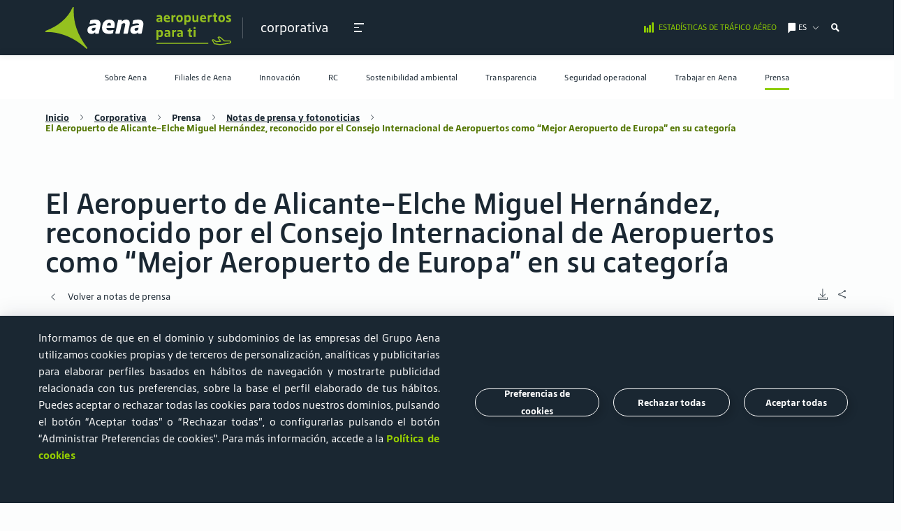

--- FILE ---
content_type: text/html; charset=UTF-8
request_url: https://www.aena.es/es/prensa/el-aeropuerto-de-alicante-elche-miguel-hernandez-reconocido-por-el---consejo-internacional-de-aeropuertos-como-mejor-aeropuerto-de-europa---en-su-categoria.html&p=1575078740846
body_size: 48576
content:
<!DOCTYPE html>
<html lang="es"> 

<head><script type="text/javascript" src="/ruxitagentjs_ICA7NVfghqrux_10327251022105625.js" data-dtconfig="rid=RID_-249247189|rpid=2052198014|domain=aena.es|reportUrl=https://xhs59014.live.dynatrace.com/bf|app=8175cce332f0001d|cors=1|owasp=1|featureHash=ICA7NVfghqrux|xb=loginb2c.aena-aeropuertos.es^ponmicrosoft.com/oauth2/v2.0/authorize|rdnt=1|uxrgce=1|cuc=onj8e8t7|mel=100000|expw=1|dpvc=1|md=mdcc1=bnavigator.userAgent|lastModification=1769424711175|tp=500,50,0|srbbv=2|agentUri=/ruxitagentjs_ICA7NVfghqrux_10327251022105625.js"></script><link rel="stylesheet" href="https://cookiescdn.elixregtech.com/o/2/0/aena/estyle_min.css">
		<link rel="stylesheet" href="https://cookiescdn.elixregtech.com/o/2/0/aena/client.css">
		
			<script id="ecookies_init_min" data-gtm="1" data-denyallbtn="1" data-language="es" src="https://cookiescdn.elixregtech.com/o/2/0/aena/cookies_init_min.js?apiKey=eyJ0eXAiOiJKV1QiLCJhbGciOiJIUzI1NiJ9.eyJzdWIiOiI1YWE0NjY4ZC1iNTQ2LTQwNDUtYmM3OS1jNTRkNGE2YjI0NjMiLCJpYXQiOjE2NTgzMjg3NTUsIm5iZiI6MTY1ODMyODc1NSwianRpIjoiNDJkYTU1ZjAtNWZmOS00MTVmLWFhNzctN2U5M2NiZDg3MjgzIiwiZXhwIjoxODE2MDA4NzU1fQ.Dva7N_hoMgOgdHsWrfGeUY62QjhpbDpLb_8XWYf0cmQ&platformToken=eyJ0eXAiOiJKV1QiLCJhbGciOiJIUzI1NiJ9.[base64].CsCyK5T9wv0u0UrPD7YMJTAWg9rXrIW_tYD3IsT_HZk&viewType=dropdownsView" type="text/javascript"></script>
		
		<script src="https://cookiescdn.elixregtech.com/o/2/0/aena/cookies_min.js" type="text/javascript"></script>
		<script src="https://cookiescdn.elixregtech.com/o/2/0/aena/cookies_extra_min.js" type="text/javascript"></script>
		<script src="https://cookiescdn.elixregtech.com/o/2/0/aena/aenaCustomListener.js" type="text/javascript"></script><script type='text/javascript'>

 

(function(){var g=function(e,h,f,g){

this.get=function(a){for(var a=a+"=",c=document.cookie.split(";"),b=0,e=c.length;b<e;b++){for(var d=c[b];" "==d.charAt(0);)d=d.substring(1,d.length);if(0==d.indexOf(a))return d.substring(a.length,d.length)}return null};
this.set=function(a,c){var b="",b=new Date;b.setTime(b.getTime()+6048E5);b="; expires="+b.toGMTString();document.cookie=a+"="+c+b+"; path=/; "};
this.check=function(){var a=this.get(f);if(a)a=a.split(":");else if(100!=e)"v"==h&&(e=Math.random()>=e/100?0:100),a=[h,e,0],this.set(f,a.join(":"));else return!0;var c=a[1];if(100==c)return!0;switch(a[0]){case "v":return!1;case "r":return c=a[2]%Math.floor(100/c),a[2]++,this.set(f,a.join(":")),!c}return!0};
this.go=function(){if(this.check()){var a=document.createElement("script");a.type="text/javascript";a.src=g;document.body&&document.body.appendChild(a)}};
this.start=function(){var t=this;"complete"!==document.readyState?window.addEventListener?window.addEventListener("load",function(){t.go()},!1):window.attachEvent&&window.attachEvent("onload",function(){t.go()}):t.go()};};
try{(new g(100,"r","QSI_S_ZN_czNzUcM3a8z2tMi","https://zncznzucm3a8z2tmi-aena.siteintercept.qualtrics.com/SIE/?Q_ZID=ZN_czNzUcM3a8z2tMi")).start()}catch(i){}})();
</script><div id='ZN_czNzUcM3a8z2tMi'><!--DO NOT REMOVE-CONTENTS PLACED HERE--></div>
	
	<link rel="icon" type="image/svg" href="/publica/assets/images/favico.svg" crossorigin=“anonymous”>
	<link rel="preload" as="font" href="/publica/assets/icons/Iconografia.woff2" type="font/woff2" crossorigin=“anonymous”>
	<link rel="preload" as="font" href="/publica/assets/fonts/tipografia/SourceSansPro-Regular.woff2" type="font/woff2" crossorigin=“anonymous”>
	<link rel="preload" as="font" href="/publica/assets/fonts/tipografia/SourceSansPro-Light.woff" type="font/woff2" crossorigin=“anonymous”>
	<link rel="preload" as="font" href="/publica/assets/fonts/tipografia/SourceSansPro-SemiBold.woff" type="font/woff2" crossorigin=“anonymous”>
	<link rel="preload" as="font" href="/publica/assets/fonts/tipografia/SourceSansPro-Black.woff2" type="font/woff2" crossorigin=“anonymous”>
	<link rel="dns-prefetch" href="//code.jquery.com" type="script" crossorigin="anonymous">
    <link rel="dns-prefetch" href="//cdnjs.cloudflare.com" type="script" crossorigin="anonymous">
    <link rel="dns-prefetch" href="//cdns.jsdelivr.com" type="script" crossorigin="anonymous">
    <link rel="dns-prefetch" href="//google.com" type="script" crossorigin="anonymous">
    <link rel="dns-prefetch" href="//connect.facebook.net" type="script" crossorigin="anonymous">
    <link rel="dns-prefetch" href="//www.googletagmanager.com" type="script" crossorigin="anonymous">
    <link rel="dns-prefetch" href="//cdn.cookielaw.org/" type="script" crossorigin="anonymous">
    <link rel="dns-prefetch" href="//maps.googleapis.com" type="script" crossorigin="anonymous">
    <link rel="dns-prefetch" href="//gstatic.com" type="script" crossorigin="anonymous">
    <link rel="dns-prefetch" href="//assets.adobedtm.com/" type="script" crossorigin="anonymous">
    
        
        
			
		
	    <link rel="canonical" href="https://www.aena.es/es/prensa/el-aeropuerto-de-alicante-elche-miguel-hernandez-reconocido-por-el---consejo-internacional-de-aeropuertos-como-mejor-aeropuerto-de-europa---en-su-categoria.html">
	    
	    	
	    	
	    		<link rel="alternate" hreflang="es" href="https://www.aena.es/es/prensa/el-aeropuerto-de-alicante-elche-miguel-hernandez-reconocido-por-el---consejo-internacional-de-aeropuertos-como-mejor-aeropuerto-de-europa---en-su-categoria.html"/>
	    	
	    
    
	
    <meta charset="UTF-8">
    <meta http-equiv="X-UA-Compatible" content="IE=edge"/>
	<meta name="viewport" content="width=device-width, initial-scale=1">
	<meta name="facebook-domain-verification" content="0zhq8zi21fgrodrvtts031b4gn6wnz"/>
	<title>El Aeropuerto de Alicante-Elche Miguel Hernández, reconocido por el 
Consejo Internacional de Aeropuertos como “Mejor Aeropuerto de Europa” 
en su categoría</title><link rel="preload" href="/publica/assets/css/bootstrap.css?v=1.34" as="style"><link rel="stylesheet" href="/publica/assets/css/bootstrap.css?v=1.34">
	<link rel="preload" href="/publica/assets/css/main.css?v=1.34" as="style">
	<link rel="stylesheet" href="/publica/assets/css/main.css?v=1.34">
	
		
		
			<link rel="preload" href="/publica/assets/css/corporativa.css?v=1.34" as="style">
			<link rel="stylesheet" href="/publica/assets/css/corporativa.css?v=1.34">
		
		
		
		
		
		
	
	<script src="https://www.google.com/recaptcha/api.js?onload=onloadCallback&render=explicit&hl=es" async defer></script>
	<script type="text/javascript" src="/sites/Satellite?pagename=AENA_LiteralesJavascript&l=es_ES&d=NonTouch"></script><script type="text/javascript">
	//	var digitalData = {};
	//	var	dataLayer = [digitalData];	
	var digitalData = {}; 
	window.dataLayer = window.dataLayer || [];
	window.dataLayer.push(digitalData);    
	var dataLayer = [digitalData];
</script>

 <script type="text/javascript">window.DebugLogs=-1 < document.cookie.indexOf("DebugLogs")?!0:!1;
window.DigitalDebug=function(c,a){try{
if(styles={log:"background:#111;color:#eee;padding:2px;",error:"background:red;color:#eee;padding:2px;",tag:"background:#00ADDA;color:#fff;padding:2px;",data:"background:#67CC8E;color:#fff;padding:2px;",event:"background:#AE00F0;color:#fff;padding:2px;"},1==window.DebugLogs||-1 < document.cookie.indexOf("DebugLogs")){var b="undefined"!=typeof a && null!=styles[a] ?styles[a]:styles.log;console.log("%c"+c,b)}
}catch(d){
console.log(d)}
};
DigitalDebug("[CORE]: Debug cargado. DigitalChange v1.0 cargada - Init.","log");
window.digitalChange=function(c,a){
try{
if(DigitalDebug("[DC]: Llamada a la funcion DigitalChange v1.0 - a.k.a 'DC'","log"),window.DigitalChangeAbort=!1,"undefined"==typeof a && (DigitalDebug("[DC]: digitalData no esta definido, se abortara","error"),window.DigitalChangeAbort=!0),"object"!=typeof a && (DigitalDebug("[DC]: digitalData no es valido. Type x3d "+typeof a,"error"),window.DigitalChangeAbort=!0),1==window.DigitalChangeAbort?DigitalDebug("[DC]: Objeto digitalData - KO -. Abort tracking.","error"):DigitalDebug("[DC]: Objeto digitalData - OK -","tag"),"undefined"==typeof c||"view"!=c && "event"!=c)DigitalDebug("[DC]: el parametro 'type' no es valido, se abortara.","error");else{DigitalDebug("[DC]: Parametro type es: "+c+" - OK -","data");
 var b=document.location.pathname;-1 < b.indexOf("airport-services/shops-and-restaurants")||-1 < b.indexOf("airport-services/shops-restaurants")||-1 < b.indexOf("servicios-del-aeropuerto/tiendas-y-restaurantes")||-1 < b.indexOf("flughafendienste/geschaefte-restaurants")|| -1 < b.indexOf("flughafendienste-geschaefte-und-restaurants")||-1 < b.indexOf("servicios-del-aeropuerto/categorias-y-terminales")||-1 < b.indexOf("airport-services/categorias-y-terminales")||-1 < b.indexOf("serveis-de-l-aeroport/categories-i-terminals")||-1 < b.indexOf("servicios-del-aeropuerto/categorias")||-1 < b.indexOf("airports-services/categories")||-1 < b.indexOf("servicis-de-l-aeroport/categories")?(a.section="aeropuertos",a.subsection="servicios del aeropuerto"):-1 < b.indexOf("/adolfo-suarez-madrid-barajas/parking")|| -1 < b.indexOf("/madrid-barajas-adolfo-suarez/parking")||-1 < b.indexOf("/malaga-costa-del-sol/parking")?(a.section="aeropuertos",a.subsection="parking"):-1 < b.indexOf("accionistas-e-inversores/accion-aena") && (a.section="accionistas e inversores",a.subsection="accion aena");"event"==c && 0==window.DigitalChangeAbort?(window.dataLayer=window.dataLayer||[],"aena parking"==a.eventLabel && "carrusel"==a.eventAction && (a.eventLabel="Aena Parking"),window.dataLayer.push(a),window.dataLayer.push({event:"sendDataAnalyticsEvent"}), window.adobeDataLayer=window.adobeDataLayer||[],"aena parking"==a.eventLabel &&"carrusel"==a.eventAction && (a.eventLabel="Aena Parking"),window.adobeDataLayer.push(a),window.adobeDataLayer.push({event:"sendDataAnalyticsEvent"}),DigitalDebug("[DC]: DataLayer push: sendDataAnalyticsEvent - Init tracking.","event")):"view"==c && 0==window.DigitalChangeAbort?(window.dataLayer=window.dataLayer||[],window.dataLayer.push(a),window.dataLayer.push({event:"sendPageView"}),window.adobeDataLayer=window.adobeDataLayer|| [],window.adobeDataLayer.push(a),window.adobeDataLayer.push({event:"sendPageView"}),DigitalDebug("[DC]: DataLayer push: sendPageView - Init tracking.","event")):DigitalDebug("[DC]: digitalChange abortado. Fin funcion","error")}
 }catch(d){DigitalDebug(d)}};</script>

	
		
		
		
			<script src="//assets.adobedtm.com/6eb21e90bc0f/0d0465109945/launch-d4e0d24b0f79.min.js" async></script>
		
	<script type="text/javascript" src="/publica/assets/js/applications/facebook/facebook.js"></script>
	<noscript><img height="1" width="1" style="display:none" src="https://www.facebook.com/tr?id=186202233377575&ev=PageView&noscript=1" /></noscript>
	

                              <script>!function(e){var n="https://s.go-mpulse.net/boomerang/";if("False"=="True")e.BOOMR_config=e.BOOMR_config||{},e.BOOMR_config.PageParams=e.BOOMR_config.PageParams||{},e.BOOMR_config.PageParams.pci=!0,n="https://s2.go-mpulse.net/boomerang/";if(window.BOOMR_API_key="8JN8F-DGLTC-HNFC4-EYUR8-FBQ3B",function(){function e(){if(!o){var e=document.createElement("script");e.id="boomr-scr-as",e.src=window.BOOMR.url,e.async=!0,i.parentNode.appendChild(e),o=!0}}function t(e){o=!0;var n,t,a,r,d=document,O=window;if(window.BOOMR.snippetMethod=e?"if":"i",t=function(e,n){var t=d.createElement("script");t.id=n||"boomr-if-as",t.src=window.BOOMR.url,BOOMR_lstart=(new Date).getTime(),e=e||d.body,e.appendChild(t)},!window.addEventListener&&window.attachEvent&&navigator.userAgent.match(/MSIE [67]\./))return window.BOOMR.snippetMethod="s",void t(i.parentNode,"boomr-async");a=document.createElement("IFRAME"),a.src="about:blank",a.title="",a.role="presentation",a.loading="eager",r=(a.frameElement||a).style,r.width=0,r.height=0,r.border=0,r.display="none",i.parentNode.appendChild(a);try{O=a.contentWindow,d=O.document.open()}catch(_){n=document.domain,a.src="javascript:var d=document.open();d.domain='"+n+"';void(0);",O=a.contentWindow,d=O.document.open()}if(n)d._boomrl=function(){this.domain=n,t()},d.write("<bo"+"dy onload='document._boomrl();'>");else if(O._boomrl=function(){t()},O.addEventListener)O.addEventListener("load",O._boomrl,!1);else if(O.attachEvent)O.attachEvent("onload",O._boomrl);d.close()}function a(e){window.BOOMR_onload=e&&e.timeStamp||(new Date).getTime()}if(!window.BOOMR||!window.BOOMR.version&&!window.BOOMR.snippetExecuted){window.BOOMR=window.BOOMR||{},window.BOOMR.snippetStart=(new Date).getTime(),window.BOOMR.snippetExecuted=!0,window.BOOMR.snippetVersion=12,window.BOOMR.url=n+"8JN8F-DGLTC-HNFC4-EYUR8-FBQ3B";var i=document.currentScript||document.getElementsByTagName("script")[0],o=!1,r=document.createElement("link");if(r.relList&&"function"==typeof r.relList.supports&&r.relList.supports("preload")&&"as"in r)window.BOOMR.snippetMethod="p",r.href=window.BOOMR.url,r.rel="preload",r.as="script",r.addEventListener("load",e),r.addEventListener("error",function(){t(!0)}),setTimeout(function(){if(!o)t(!0)},3e3),BOOMR_lstart=(new Date).getTime(),i.parentNode.appendChild(r);else t(!1);if(window.addEventListener)window.addEventListener("load",a,!1);else if(window.attachEvent)window.attachEvent("onload",a)}}(),"".length>0)if(e&&"performance"in e&&e.performance&&"function"==typeof e.performance.setResourceTimingBufferSize)e.performance.setResourceTimingBufferSize();!function(){if(BOOMR=e.BOOMR||{},BOOMR.plugins=BOOMR.plugins||{},!BOOMR.plugins.AK){var n=""=="true"?1:0,t="",a="aoczrtixzvm3g2l7yprq-f-147ba51bb-clientnsv4-s.akamaihd.net",i="false"=="true"?2:1,o={"ak.v":"39","ak.cp":"113874","ak.ai":parseInt("68350",10),"ak.ol":"0","ak.cr":9,"ak.ipv":4,"ak.proto":"h2","ak.rid":"16dd6974","ak.r":38938,"ak.a2":n,"ak.m":"dscb","ak.n":"essl","ak.bpcip":"3.133.152.0","ak.cport":55664,"ak.gh":"23.55.170.180","ak.quicv":"","ak.tlsv":"tls1.3","ak.0rtt":"","ak.0rtt.ed":"","ak.csrc":"-","ak.acc":"","ak.t":"1769980899","ak.ak":"hOBiQwZUYzCg5VSAfCLimQ==SkFSHaDB9MCHcy1Itaj1vCADHVQYgH7K3f4fPYr2qy55LaVjScAey3hioWUSEpAPtDSnzdV2Cl2+nc/ngNDyoqr8Qc1gCiWDdxeoVW/pDBgGEHTp5hRLVXxAR1wVHN+bNBFx3NRzOCirIcrg5ush0+FtinQUwK8diWQFNmhDS8revRIouShELfGgJ6LOf4U+FwvUuTEJSSZdkkcvffemdaM/[base64]","ak.pv":"56","ak.dpoabenc":"","ak.tf":i};if(""!==t)o["ak.ruds"]=t;var r={i:!1,av:function(n){var t="http.initiator";if(n&&(!n[t]||"spa_hard"===n[t]))o["ak.feo"]=void 0!==e.aFeoApplied?1:0,BOOMR.addVar(o)},rv:function(){var e=["ak.bpcip","ak.cport","ak.cr","ak.csrc","ak.gh","ak.ipv","ak.m","ak.n","ak.ol","ak.proto","ak.quicv","ak.tlsv","ak.0rtt","ak.0rtt.ed","ak.r","ak.acc","ak.t","ak.tf"];BOOMR.removeVar(e)}};BOOMR.plugins.AK={akVars:o,akDNSPreFetchDomain:a,init:function(){if(!r.i){var e=BOOMR.subscribe;e("before_beacon",r.av,null,null),e("onbeacon",r.rv,null,null),r.i=!0}return this},is_complete:function(){return!0}}}}()}(window);</script></head><body class="layout-page corporativa detalle-prensa " data-pagetitle="corporativa:prensa:notas de prensa y fotonoticias" data-idgtm="load-page" data-pagename="corporativa:prensa:notas de prensa y fotonoticias" 
		data-section="Corporativa" data-subsection="prensa:notas de prensa y fotonoticias" data-language="es"><noscript><iframe src="https://www.googletagmanager.com/ns.html?id=GTM-MMKLDHN" height="0" width="0" style="display:none;visibility:hidden"></iframe></noscript>
<style>
@media(max-width:700px){
#footerbreadcrumb a{
font-size:16px;
margin-bottom:8px;
}
}
#infovuelos-search .disabled span, .descubre_terminal .h4{
color:#1a1a1a!important;
}
#infovuelos-tabla .comollegar li.T4, #infovuelos-tabla .comollegar li.T4S, #infovuelos-tabla .comollegar li.T2{
color:#1a1a1a!important;
}
input::placeholder {
    		font-family: 'AenaSansNew', sans-serif !important;
}
</style>
<header class="navbar fixed-top" data-home="1575075845293" data-subhome="1575078740412" data-current-page="1575078740846"><nav class="container " id="nav_principal" role="navigation" aria-label="Main">
			<div class="collapse navbar-collapse" id="submenu">
			    <nav id="cabecera_submenu">
			        <div id="logo_submenu">
			            <div class="logo-box">
			                <a href="/es/pasajeros/pasajeros.html" class="logoimg" data-idgtm='clic' data-category='header' data-action='clic' data-label='logo' data-section='Corporativa' data-subsection='prensa:notas de prensa y fotonoticias' data-language='es'>
			                    	

  
  
    <img src="/publica/assets/images/logo_aena_es_white.svg" alt="image logo aena green">
  

	
			                </a>   
			                <nav id="links-submenu-header">
			                    <ul aria-label="Sections for menu"><li data-menu-target="idiomas" data-eleccion="Elige idioma">
			                            <a href="#" class="d-flex" aria-label="Elige idioma" title="Elige idioma">
			                                <span class="icon icon-idioma"></span>
			                                <span class="text tools">es</span>
			                                <span class="icon icon-Bullet_Link_T"></span>
			                            </a>
			                        </li>
			                        <li data-menu-target="buscador" class="d-none d-sm-flex" data-eleccion="buscador">
			                        	<span class="icon icon-lupa-bold"></span>
			                        </li>                        
			                        <li class="d-md-none d-flex cerrar">
			                            <a class="burguer close">
		                                    <span></span>
		                                    <span></span>
		                                    <span></span>
			                            </a>
			                        </li>
			                    </ul>
			                </nav>
			            </div>
			        </div>
			    </nav>
			    <div id="contenidosubmenu" class="row no-gutters d-md-none">
			        <!-- Menu contenidos submenu-->
			        <nav class="link_contenidos_submenu">
			            <ul aria-label="Section menu mobile">                
			                                	
								<li class="d-flex align-items-center justify-content-center" data-menu-target="1575032463157"><a href="#" aria-label="Icono menu">
										<span class="icon icon-Pasajero_T"></span>
										<span class="text d-none d-sm-flex">Pasajeros</span>
									</a>
								</li>
							 
			            </ul>
			            <ul class="submenu-secondary-mobile" aria-label="Section menu mobile">
			                 
								<li class="d-flex align-items-center justify-content-center" data-menu-target="1575075845293">
									<a href="#" aria-label="Icono menu">
										<span class="icon icon-Badge-ID-JJ"></span>
										<span class="text d-none d-sm-flex">Corporativa</span>
									</a>
								</li>
							
								<li class="d-flex align-items-center justify-content-center" data-menu-target="1575039407681">
									<a href="#" aria-label="Icono menu">
										<span class="icon icon-Negocios_T"></span>
										<span class="text d-none d-sm-flex">Oportunidades de negocio</span>
									</a>
								</li>
							
								<li class="d-flex align-items-center justify-content-center" data-menu-target="1575039400470">
									<a href="#" aria-label="Icono menu">
										<span class="icon icon-Companias_aereas_T"></span>
										<span class="text d-none d-sm-flex">Aerolíneas</span>
									</a>
								</li>
							
								<li class="d-flex align-items-center justify-content-center" data-menu-target="1575039422447">
									<a href="#" aria-label="Icono menu">
										<span class="icon icon-Grafico-barras-JJ"></span>
										<span class="text d-none d-sm-flex">Accionistas e Inversores</span>
									</a>
								</li>
							
							

							
					            
								
				    				
										<li class="d-flex align-items-center justify-content-center" data-menu-target="estadisticasTrafico">
						                   <a href="#"  aria-label="Icono menu">
						                       <span class="icon icon-Estadisticas-JJ"></span>
						                       <span class="text d-none d-sm-flex">Estadísticas de tráfico aéreo</span>
						                   </a>
						               </li>
				    				
				    				
								
							
			            </ul>
			        </nav>
			        <div id="main_contenidos_submenu">        	
			            
			            	
			            		            		    		
						            <div class="context-content pasajeros" id="1575032463157">
					            		<p class="header-text segmento">
					                    	<a class="text-dark"  href="/es/pasajeros/pasajeros.html" >Pasajeros</a>
					                	</p>
					                	
						            		<p class="titulo_menu_pasajeros-aeropuerto">
						            		
												
												
													<span></span>
								                    <a href="/es/corporativa/corporativa.html">Corporativa</a>
												
											
											</p>
											<nav class="menuAeropuertosHeader deeper header-text n1" aria-labelledby="subtitle_navigation_mobile_airports">
							                    <div class="saca_aeropuertos">
							                        <span>Elige tu aeropuerto</span>
							                        <i class="icon icon-Bullet_Link_T"></i>
							                       <ul class="links header-text n-1">
								                        
							                        </ul>              
							                        <ul class="links">
								                        
															


   	
  		
			
				<li>
			
			
	     
		
		
			
			
			
   				<a href="/es/a-coruna.html">A Coruña (LCG)</a>	
			
	    
		 </li>
	
  		
			
				<li>
			
			
	     
		
		
			
			
			
   				<a href="/es/adolfo-suarez-madrid-barajas.html">Adolfo Suárez Madrid-Barajas (MAD)</a>	
			
	    
		 </li>
	
  		
			
				<li>
			
			
	     
		
		
			
			
			
   				<a href="/es/albacete.html">Albacete (ABC)</a>	
			
	    
		 </li>
	
  		
			
				<li>
			
			
	     
		
		
			
			
			
   				<a href="/es/algeciras.html">Algeciras (AEI)</a>	
			
	    
		 </li>
	
  		
			
				<li>
			
			
	     
		
		
			
			
			
   				<a href="/es/alicante-elche-miguel-hernandez.html">Alicante-Elche Miguel Hernández (ALC)</a>	
			
	    
		 </li>
	
  		
			
				<li>
			
			
	     
		
		
			
			
			
   				<a href="/es/almeria.html">Almería (LEI)</a>	
			
	    
		 </li>
	
  		
			
				<li>
			
			
	     
		
		
			
			
			
   				<a href="/es/asturias.html">Asturias (OVD)</a>	
			
	    
		 </li>
	
  		
			
				<li>
			
			
	     
		
		
			
			
			
   				<a href="/es/badajoz.html">Badajoz (BJZ)</a>	
			
	    
		 </li>
	
  		
			
				<li>
			
			
	     
		
		
			
			
			
   				<a href="/es/bilbao.html">Bilbao (BIO)</a>	
			
	    
		 </li>
	
  		
			
				<li>
			
			
	     
		
		
			
			
			
   				<a href="/es/burgos.html">Burgos (RGS)</a>	
			
	    
		 </li>
	
  		
			
				<li>
			
			
	     
		
		
			
			
			
   				<a href="/es/cesar-manrique-lanzarote.html">César Manrique-Lanzarote (ACE)</a>	
			
	    
		 </li>
	
  		
			
				<li>
			
			
	     
		
		
			
			
			
   				<a href="/es/ceuta.html">Ceuta (JCU)</a>	
			
	    
		 </li>
	
  		
			
				<li>
			
			
	     
		
		
			
			
			
   				<a href="/es/cordoba.html">Córdoba (ODB)</a>	
			
	    
		 </li>
	
  		
			
				<li>
			
			
	     
		
		
			
			
			
   				<a href="/es/el-hierro.html">El Hierro (VDE)</a>	
			
	    
		 </li>
	
  		
			
				<li>
			
			
	     
		
		
			
			
			
   				<a href="/es/f.g.l.-granada-jaen.html">Federico García Lorca Granada-Jaén (GRX)</a>	
			
	    
		 </li>
	
  		
			
				<li>
			
			
	     
		
		
			
			
			
   				<a href="/es/fuerteventura.html">Fuerteventura (FUE)</a>	
			
	    
		 </li>
	
  		
			
				<li>
			
			
	     
		
		
			
			
			
   				<a href="/es/girona-costa-brava.html">Girona-Costa Brava (GRO)</a>	
			
	    
		 </li>
	
  		
			
				<li>
			
			
	     
		
		
			
			
			
   				<a href="/es/gran-canaria.html">Gran Canaria (LPA)</a>	
			
	    
		 </li>
	
  		
			
				<li>
			
			
	     
		
		
			
			
			
   				<a href="/es/huesca-pirineos.html">Huesca-Pirineos (HSK)</a>	
			
	    
		 </li>
	
  		
			
				<li>
			
			
	     
		
		
			
			
			
   				<a href="/es/ibiza.html">Ibiza (IBZ)</a>	
			
	    
		 </li>
	
  		
			
				<li>
			
			
	     
		
		
			
			
			
   				<a href="/es/internacional-region-de-murcia.html">Internacional Región de Murcia (RMU)</a>	
			
	    
		 </li>
	
  		
			
				<li>
			
			
	     
		
		
			
			
			
   				<a href="/es/jerez.html">Jerez (XRY)</a>	
			
	    
		 </li>
	
  		
			
				<li>
			
			
	     
		
		
			
			
			
   				<a href="/es/josep-tarradellas-barcelona-el-prat.html">Josep Tarradellas Barcelona-El Prat (BCN)</a>	
			
	    
		 </li>
	
  		
			
				<li>
			
			
	     
		
		
			
			
			
   				<a href="/es/la-gomera.html">La Gomera (GMZ)</a>	
			
	    
		 </li>
	
  		
			
				<li>
			
			
	     
		
		
			
			
			
   				<a href="/es/la-palma.html">La Palma (SPC)</a>	
			
	    
		 </li>
	
  		
			
				<li>
			
			
	     
		
		
			
			
			
   				<a href="/es/leon.html">León (LEN)</a>	
			
	    
		 </li>
	
  		
			
				<li>
			
			
	     
		
		
			
			
			
   				<a href="/es/logrono-agoncillo.html">Logroño-Agoncillo (RJL)</a>	
			
	    
		 </li>
	
  		
			
				<li>
			
			
	     
		
		
			
			
				<a href="/es/madrid-cuatro-vientos.html">Madrid-Cuatro Vientos (MCV)</a>
			
			
	    
		 </li>
	
  		
			
				<li>
			
			
	     
		
		
			
			
			
   				<a href="/es/malaga-costa-del-sol.html">Málaga-Costa del Sol (AGP)</a>	
			
	    
		 </li>
	
  		
			
				<li>
			
			
	     
		
		
			
			
			
   				<a href="/es/melilla.html">Melilla (MLN)</a>	
			
	    
		 </li>
	
  		
			
				<li>
			
			
	     
		
		
			
			
			
   				<a href="/es/menorca.html">Menorca (MAH)</a>	
			
	    
		 </li>
	
  		
			
				<li>
			
			
	     
		
		
			
			
			
   				<a href="/es/palma-de-mallorca.html">Palma de Mallorca (PMI)</a>	
			
	    
		 </li>
	
  		
			
				<li>
			
			
	     
		
		
			
			
			
   				<a href="/es/pamplona.html">Pamplona (PNA)</a>	
			
	    
		 </li>
	
  		
			
				<li>
			
			
	     
		
		
			
			
			
   				<a href="/es/reus.html">Reus (REU)</a>	
			
	    
		 </li>
	
  		
			
				<li>
			
			
	     
		
		
			
			
			
   				<a href="/es/sabadell.html">Sabadell (QSA)</a>	
			
	    
		 </li>
	
  		
			
				<li>
			
			
	     
		
		
			
			
			
   				<a href="/es/salamanca.html">Salamanca (SLM)</a>	
			
	    
		 </li>
	
  		
			
				<li>
			
			
	     
		
		
			
			
			
   				<a href="/es/san-sebastian.html">San Sebastián (EAS)</a>	
			
	    
		 </li>
	
  		
			
				<li>
			
			
	     
		
		
			
			
			
   				<a href="/es/santiago-rosalia-de-castro.html">Santiago-Rosalía de Castro (SCQ)</a>	
			
	    
		 </li>
	
  		
			
				<li>
			
			
	     
		
		
			
			
			
   				<a href="/es/seve-ballesteros-santander.html">Seve Ballesteros-Santander (SDR)</a>	
			
	    
		 </li>
	
  		
			
				<li>
			
			
	     
		
		
			
			
			
   				<a href="/es/sevilla.html">Sevilla (SVQ)</a>	
			
	    
		 </li>
	
  		
			
				<li>
			
			
	     
		
		
			
				<a href="/es/son-bonet.html">Son Bonet (SBO)</a>
			
			
			
	    
		 </li>
	
  		
			
				<li>
			
			
	     
		
		
			
			
			
   				<a href="/es/tenerife-norte-ciudad-de-la-laguna.html">Tenerife Norte-Ciudad de La Laguna (TFN)</a>	
			
	    
		 </li>
	
  		
			
				<li>
			
			
	     
		
		
			
			
			
   				<a href="/es/tenerife-sur.html">Tenerife Sur (TFS)</a>	
			
	    
		 </li>
	
  		
			
				<li>
			
			
	     
		
		
			
			
			
   				<a href="/es/valencia.html">Valencia (VLC)</a>	
			
	    
		 </li>
	
  		
			
				<li>
			
			
	     
		
		
			
			
			
   				<a href="/es/valladolid.html">Valladolid (VLL)</a>	
			
	    
		 </li>
	
  		
			
				<li>
			
			
	     
		
		
			
			
			
   				<a href="/es/vigo.html">Vigo (VGO)</a>	
			
	    
		 </li>
	
  		
			
				<li>
			
			
	     
		
		
			
			
			
   				<a href="/es/vitoria.html">Vitoria (VIT)</a>	
			
	    
		 </li>
	
  		
			
				<li>
			
			
	     
		
		
			
			
			
   				<a href="/es/zaragoza.html">Zaragoza (ZAZ)</a>	
			
	    
		 </li>
	


														
							                            
							                        </ul>
							                    </div>
							                </nav>							                						                			                
											<nav class="deeper">
												<ul class="header-text n1">

	<li class="hasChild" data-mobile-subhome="1575075847234" aria-level="1">
		<a href="#">Sobre Aena</a>					
		
			<div>
				<ul>
					
						
						
						
						<li class=" " aria-level="2" data-mobile-subhome="1575168079562">
							
								
			    				
			    					<a href="/es/corporativa/sobre-aena/proposito-vision-y-valores.html">Propósito, visión y valores</a>
								
			    																					
							
						</li>
					
						
						
						
						<li class=" " aria-level="2" data-mobile-subhome="1575076493943">
							
								
			    				
			    					<a href="/es/corporativa/sobre-aena/datos-anuales.html">Principales datos anuales</a>
								
			    																					
							
						</li>
					
						
						
						
						<li class=" " aria-level="2" data-mobile-subhome="1575076558773">
							
								
			    				
			    					<a href="/es/corporativa/sobre-aena/perfil-de-la-compania.html">Perfil de la compañía</a>
								
			    																					
							
						</li>
					
						
						
						
						<li class=" " aria-level="2" data-mobile-subhome="1575076697940">
							
								
			    				
			    					<a href="/es/corporativa/sobre-aena/donde-estamos.html">Dónde estamos</a>
								
			    																					
							
						</li>
					
						
						
						
						<li class=" " aria-level="2" data-mobile-subhome="1575076500151">
							
								
			    				
			    					<a href="/es/corporativa/sobre-aena/consejo-de-administracion.html">Consejo de Administración</a>
								
			    																					
							
						</li>
					
						
						
						
						<li class=" " aria-level="2" data-mobile-subhome="1575078842716">
							
								
			    				
			    					<a href="/es/corporativa/sobre-aena/comite-de-direccion-ejecutivo.html">Comité de Dirección Ejecutivo</a>
								
			    																					
							
						</li>
					
						
						
						
						<li class=" " aria-level="2" data-mobile-subhome="1575079646539">
							
								
			    				
			    					<a href="/es/corporativa/sobre-aena/alta-direccion.html">Alta Dirección a los efectos del RD 451/2012</a>
								
			    																					
							
						</li>
					
						
						
						
						<li class=" " aria-level="2" data-mobile-subhome="1575076813615">
							
								
			    				
			    					<a href="/es/corporativa/sobre-aena/nuestra-historia.html">Historia</a>
								
			    																					
							
						</li>
					
						
						
						
						<li class=" " aria-level="2" data-mobile-subhome="1575086186956">
							
								
			    				
			    					<a href="/es/corporativa/sobre-aena/cooperacion-internacional.html">Cooperación internacional</a>
								
			    																					
							
						</li>
					
						
						
						
						<li class=" " aria-level="2" data-mobile-subhome="1575084647213">
							
								
			    				
			    					<a href="/es/corporativa/sobre-aena/informes-anuales.html">Informes anuales</a>
								
			    																					
							
						</li>
					
						
						
						
						<li class=" hasChild" aria-level="2" data-mobile-subhome="1575088327384">
							
								
			    				
			    					<a href="#">Empresas</a>
								
			    																					
							
								<ul>
									
										
										
										
										<li aria-level="3" data-mobile-subhome="1575088328470" class=" ">
											<a href="/es/corporativa/sobre-aena/empresas/prevencion-de-riesgos-laborales.html">Prevención de riesgos laborales</a>
											
										</li>
																					
								</ul>
							
						</li>
					
						
						
						
						<li class=" " aria-level="2" data-mobile-subhome="1575075848312">
							
								
			    				
			    					<a href="">Estadísticas de tráfico aéreo</a>
								
			    																					
							
						</li>
					
						
						
						
						<li class=" " aria-level="2" data-mobile-subhome="1575144171218">
							
								
			    				
			    					<a href="/es/corporativa/sobre-aena/etica-y-cumplimiento.html">Ética y cumplimiento</a>
								
			    																					
							
						</li>
														
				</ul> 
			</div>
		
	</li>

	<li class="hasChild" data-mobile-subhome="1575103795510" aria-level="1">
		<a href="#">Filiales de Aena</a>					
		
			<div>
				<ul>
					
						
						
						
						<li class=" " aria-level="2" data-mobile-subhome="1575103797537">
							
								
			    				
			    					<a href="/es/corporativa/filiales-de-aena/estructura-societaria.html">Estructura Societaria</a>
								
			    																					
							
						</li>
					
						
						
						
						<li class=" hasChild" aria-level="2" data-mobile-subhome="1575075848021">
							
								
			    				
			    					<a href="#">Aena Internacional</a>
								
			    																					
							
								<ul>
									
										
										
										
										<li aria-level="3" data-mobile-subhome="1575179486950" class=" ">
											<a href="/es/corporativa/filiales-de-aena/aena-internacional/regimen-juridico.html">Régimen Jurídico</a>
											
										</li>
									
										
										
										
										<li aria-level="3" data-mobile-subhome="1575076502102" class=" ">
											<a href="/es/corporativa/filiales-de-aena/aena-internacional/desarrollo-internacional.html">Sobre Aena Internacional</a>
											
										</li>
									
										
										
										
										<li aria-level="3" data-mobile-subhome="1575079945271" class=" ">
											<a href="/es/corporativa/filiales-de-aena/aena-internacional/consejo-administracion.html">Consejo de Administración</a>
											
										</li>
									
										
										
										
										<li aria-level="3" data-mobile-subhome="1575076608112" class=" ">
											<a href="/es/corporativa/filiales-de-aena/aena-internacional/que-hacemos.html">Qué hacemos</a>
											
										</li>
									
										
										
										
										<li aria-level="3" data-mobile-subhome="1575076792644" class="hasChild ">
											<a href="#">Contratación</a>
											
												<ul role="menu" >
													
														
														
														
														<li aria-level="4" data-mobile-subhome="1575076791422" class="">
															<a href="/es/corporativa/aena-internacional/contratacion/norma-de-contratacion.html">Instrucciones Internas de Contratación Grupo Aena</a>
														</li>
													
														
														
														
														<li aria-level="4" data-mobile-subhome="1575081641656" class="">
															<a href="/es/corporativa/filiales-de-aena/aena-internacional/contratacion/licitaciones.html">Licitaciones Aena Desarrollo Internacional</a>
														</li>
													
														
														
														
														<li aria-level="4" data-mobile-subhome="1575096367081" class="">
															<a href="/es/corporativa/aena-internacional/contratacion/adjudicaciones-procedimiento-general.html">Adjudicaciones Aena Desarrollo Internacional</a>
														</li>
													
														
														
														
														<li aria-level="4" data-mobile-subhome="1575093464137" class="">
															<a href="/es/corporativa/aena-internacional/contratacion/adjudicaciones-procedimiento-gestion-simplificada.html">Procedimiento Simplificado de Cuantía Menor</a>
														</li>
													
												</ul>
											
										</li>
									
										
										
										
										<li aria-level="3" data-mobile-subhome="1575076795702" class=" ">
											<a href="/es/corporativa/aena-internacional/contacto-para-profesionales.html">Contacto para profesionales</a>
											
										</li>
									
										
										
										
										<li aria-level="3" data-mobile-subhome="1575138663847" class=" ">
											<a href="/es/corporativa/filiales-de-aena/aena-internacional/politicas-corporativas.html">Políticas corporativas</a>
											
										</li>
																					
								</ul>
							
						</li>
					
						
						
						
						<li class=" hasChild" aria-level="2" data-mobile-subhome="1575086282405">
							
								
			    				
			    					<a href="#">Sociedad Concesionaria de AIRM</a>
								
			    																					
							
								<ul>
									
										
										
										
										<li aria-level="3" data-mobile-subhome="1575086283426" class=" ">
											<a href="/es/corporativa/sobre-aena/sociedad-concesionaria-de-airm/regimen-juridico.html">Régimen Jurídico</a>
											
										</li>
									
										
										
										
										<li aria-level="3" data-mobile-subhome="1575086292910" class=" ">
											<a href="/es/corporativa/sobre-aena/sociedad-concesionaria-de-airm/objeto-y-funciones.html">Objeto y funciones</a>
											
										</li>
									
										
										
										
										<li aria-level="3" data-mobile-subhome="1575086299938" class=" ">
											<a href="/es/corporativa/sobre-aena/sociedad-concesionaria-de-airm/consejo-de-administracion-y-director-general.html">Consejo de Administración y Director General</a>
											
										</li>
									
										
										
										
										<li aria-level="3" data-mobile-subhome="1575105670312" class=" ">
											<a href="/es/corporativa/sobre-aena/sociedad-concesionaria-de-airm/contrataciones.html">Contrataciones</a>
											
										</li>
									
										
										
										
										<li aria-level="3" data-mobile-subhome="1575126299163" class=" ">
											<a href="/es/corporativa/sobre-aena/sociedad-concesionaria-de-airm/politicas-corporativas.html">Políticas corporativas</a>
											
										</li>
									
										
										
										
										<li aria-level="3" data-mobile-subhome="1575110926599" class=" ">
											<a href="/es/corporativa/filiales-de-aena/sociedad-concesionaria-de-airm/publicidad-activa.html">Publicidad activa</a>
											
										</li>
																					
								</ul>
							
						</li>
														
				</ul> 
			</div>
		
	</li>

	<li class="hasChild" data-mobile-subhome="1575077297397" aria-level="1">
		<a href="#">Innovación</a>					
		
			<div>
				<ul>
					
						
						
						
						<li class=" " aria-level="2" data-mobile-subhome="1575077296952">
							
								
			    				
			    					<a href="/es/corporativa/innovacion/estrategia.html">Estrategia</a>
								
			    																					
							
						</li>
					
						
						
						
						<li class=" " aria-level="2" data-mobile-subhome="1575081634147">
							
								
			    				
			    					<a href="/es/corporativa/innovacion/buscamos-colaborador.html">Buscamos colaborador</a>
								
			    																					
							
						</li>
					
						
						
						
						<li class=" " aria-level="2" data-mobile-subhome="1575104230520">
							
								
			    				
			    					<a href="/es/corporativa/innovacion/pruebas-de-concepto.html">Iniciativas de innovación</a>
								
			    																					
							
						</li>
					
						
						
						
						<li class=" hasChild" aria-level="2" data-mobile-subhome="1575084831708">
							
								
			    				
			    					<a href="#">Ayudas públicas concedidas</a>
								
			    																					
							
								<ul>
									
										
										
										
										<li aria-level="3" data-mobile-subhome="1575171827810" class=" ">
											<a href="/es/corporativa/innovacion/ayudas-publicas-concedidas/proyectos-cdti.html">Proyectos CDTI</a>
											
										</li>
									
										
										
										
										<li aria-level="3" data-mobile-subhome="1575181797450" class=" ">
											<a href="/es/corporativa/innovacion/ayudas-publicas-concedidas/programa-cef.html">Programa CEF</a>
											
										</li>
									
										
										
										
										<li aria-level="3" data-mobile-subhome="1575183364471" class=" ">
											<a href="/es/corporativa/innovacion/ayudas-publicas-concedidas/programa-cef-afif.html">Programa CEF-AFIF</a>
											
										</li>
									
										
										
										
										<li aria-level="3" data-mobile-subhome="1575085033112" class=" ">
											<a href="/es/corporativa/innovacion/proyectos-i-d-internacionales/programa-h2020.html">Programa H2020</a>
											
										</li>
									
										
										
										
										<li aria-level="3" data-mobile-subhome="1575183364742" class=" ">
											<a href="/es/corporativa/innovacion/ayudas-publicas-concedidas/programa-life.html">Programa LIFE</a>
											
										</li>
									
										
										
										
										<li aria-level="3" data-mobile-subhome="1575085274517" class=" ">
											<a href="/es/corporativa/innovacion/proyectos-i-d-internacionales/programa-sesar.html">Programa SESAR</a>
											
										</li>
									
										
										
										
										<li aria-level="3" data-mobile-subhome="1575168965826" class=" ">
											<a href="/es/corporativa/innovacion/ayudas-publicas-concedidas/plan-recuperacion-transformacion-resiliencia.html">Plan de Recuperación, Transformación y Resiliencia</a>
											
										</li>
																					
								</ul>
							
						</li>
					
						
						
						
						<li class=" hasChild" aria-level="2" data-mobile-subhome="1575170978794">
							
								
			    				
			    					<a href="#">Programas de innovación</a>
								
			    																					
							
								<ul>
									
										
										
										
										<li aria-level="3" data-mobile-subhome="1575081869846" class=" ">
											<a href="/es/corporativa/innovacion/programas-de-innovacion/aceleradora-start-ups-aena-ventures.html">Aceleradora de start-ups - Aena Ventures</a>
											
										</li>
									
										
										
										
										<li aria-level="3" data-mobile-subhome="1575170979121" class=" ">
											<a href="/es/corporativa/innovacion/programas-de-innovacion/airports-for-innovation.html">Airports for Innovation</a>
											
										</li>
									
										
										
										
										<li aria-level="3" data-mobile-subhome="1575170979757" class=" ">
											<a href="/es/corporativa/innovacion/programas-de-innovacion/innova.html">Innova</a>
											
										</li>
																					
								</ul>
							
						</li>
					
						
						
						
						<li class=" " aria-level="2" data-mobile-subhome="1575082345326">
							
								
			    				
			    					<a href="/es/corporativa/innovacion/noticias.html">Noticias</a>
								
			    																					
							
						</li>
														
				</ul> 
			</div>
		
	</li>

	<li class="hasChild" data-mobile-subhome="1575078850185" aria-level="1">
		<a href="#">RC</a>					
		
			<div>
				<ul>
					
						
						
						
						<li class=" hasChild" aria-level="2" data-mobile-subhome="1575079176649">
							
								
			    				
			    					<a href="#">Negocio responsable</a>
								
			    																					
							
								<ul>
									
										
										
										
										<li aria-level="3" data-mobile-subhome="1575079195932" class=" ">
											<a href="/es/corporativa/rc/negocio-responsable/negocio-responsable-aena.html">Negocio responsable Aena</a>
											
										</li>
									
										
										
										
										<li aria-level="3" data-mobile-subhome="1575086844683" class=" ">
											<a href="/es/corporativa/rc/negocio-responsable/estrategia-de-sostenibilidad-social-y-ambiental.html">Estrategia de sostenibilidad social y ambiental</a>
											
										</li>
									
										
										
										
										<li aria-level="3" data-mobile-subhome="1575086400429" class=" ">
											<a href="/es/corporativa/rc/negocio-responsable/modelo-de-gobierno-sostenible.html">Modelo de gobierno sostenible</a>
											
										</li>
									
										
										
										
										<li aria-level="3" data-mobile-subhome="1575086514025" class=" ">
											<a href="/es/corporativa/rc/negocio-responsable/gestion-de-la-sostenibilidad-social-y-ambiental.html">Gestión de la sostenibilidad social y ambiental</a>
											
										</li>
									
										
										
										
										<li aria-level="3" data-mobile-subhome="1575086429361" class=" ">
											<a href="/es/corporativa/rc/negocio-responsable/objetivos-desarrollo-sostenible.html">Objetivos de Desarrollo Sostenible (ODS)</a>
											
										</li>
																					
								</ul>
							
						</li>
					
						
						
						
						<li class=" hasChild" aria-level="2" data-mobile-subhome="1575079176150">
							
								
			    				
			    					<a href="#">Balance sostenibilidad</a>
								
			    																					
							
								<ul>
									
										
										
										
										<li aria-level="3" data-mobile-subhome="1575086541054" class=" ">
											<a href="/es/corporativa/rc/balance-sostenibilidad/indicadores-del-desempeno.html">Indicadores del desempeño</a>
											
										</li>
									
										
										
										
										<li aria-level="3" data-mobile-subhome="1575079597744" class=" ">
											<a href="/es/corporativa/rc/balance-sostenibilidad/estado-de-la-informacion-no-financiera.html">Estado de la información no financiera</a>
											
										</li>
									
										
										
										
										<li aria-level="3" data-mobile-subhome="1575079175997" class=" ">
											<a href="/es/corporativa/rc/balance-sostenibilidad/premios-y-reconocimientos.html">Premios y reconocimientos </a>
											
										</li>
									
										
										
										
										<li aria-level="3" data-mobile-subhome="1575086023641" class=" ">
											<a href="/es/corporativa/rc/balance-sostenibilidad/alianzas-e-indice-de-la-sostenibilidad.html">Alianzas e indice de la sostenibilidad</a>
											
										</li>
																					
								</ul>
							
						</li>
					
						
						
						
						<li class=" hasChild" aria-level="2" data-mobile-subhome="1575086182982">
							
								
			    				
			    					<a href="#">Sostenibilidad social</a>
								
			    																					
							
								<ul>
									
										
										
										
										<li aria-level="3" data-mobile-subhome="1575086184179" class="hasChild ">
											<a href="#">Relaciones con la comunidad y Derechos Humanos </a>
											
												<ul role="menu" >
													
														
														
														
														<li aria-level="4" data-mobile-subhome="1575086650126" class="">
															<a href="/es/corporativa/rc/sostenibilidad-social/relaciones-con-la-comunidad-y-derechos-humanos/lineas-de-actuacion-con-la-comunidad.html">Líneas de actuación con la comunidad</a>
														</li>
													
														
														
														
														<li aria-level="4" data-mobile-subhome="1575086681938" class="">
															<a href="/es/corporativa/rc/sostenibilidad-social/relaciones-con-la-comunidad-y-derechos-humanos/derechos-humanos.html">Derechos humanos</a>
														</li>
													
														
														
														
														<li aria-level="4" data-mobile-subhome="1575086697498" class="">
															<a href="/es/corporativa/rc/sostenibilidad-social/relaciones-con-la-comunidad-y-derechos-humanos/mecenazgo-y-accion-social.html">Mecenazgo y acción social</a>
														</li>
													
												</ul>
											
										</li>
									
										
										
										
										<li aria-level="3" data-mobile-subhome="1575086184459" class="hasChild ">
											<a href="#">Gestión de personas</a>
											
												<ul role="menu" >
													
														
														
														
														<li aria-level="4" data-mobile-subhome="1575086806508" class="">
															<a href="/es/corporativa/rc/sostenibilidad-social/gestion-de-personas/personas-aena.html">Personas Aena</a>
														</li>
													
														
														
														
														<li aria-level="4" data-mobile-subhome="1575086246814" class="">
															<a href="/es/corporativa/rc/sostenibilidad-social/gestion-de-personas/canal-de-empleo.html">Canal de empleo</a>
														</li>
													
														
														
														
														<li aria-level="4" data-mobile-subhome="1575086184605" class="">
															<a href="/es/corporativa/rc/sostenibilidad-social/gestion-de-personas/igualdad-y-conciliacion.html">Igualdad y conciliación</a>
														</li>
													
														
														
														
														<li aria-level="4" data-mobile-subhome="1575086224610" class="">
															<a href="/es/corporativa/rc/sostenibilidad-social/gestion-de-personas/seguridad-y-salud-en-el-trabajo.html">Seguridad y salud en el trabajo</a>
														</li>
													
														
														
														
														<li aria-level="4" data-mobile-subhome="1575086227412" class="">
															<a href="/es/corporativa/rc/sostenibilidad-social/gestion-de-personas/formacion.html">Formación</a>
														</li>
													
														
														
														
														<li aria-level="4" data-mobile-subhome="1575086230060" class="">
															<a href="/es/corporativa/rc/sostenibilidad-social/gestion-de-personas/programas-de-apoyo-al-empleado.html">Programas de apoyo al empleado</a>
														</li>
													
												</ul>
											
										</li>
																					
								</ul>
							
						</li>
					
						
						
						
						<li class=" " aria-level="2" data-mobile-subhome="1575106880953">
							
								
			    				
			    					<a href="/es/corporativa/rc/aena-con-la-investigacion.html">Aena con la investigación</a>
								
			    																					
							
						</li>
														
				</ul> 
			</div>
		
	</li>

	<li class="hasChild" data-mobile-subhome="1575077298762" aria-level="1">
		<a href="#">Sostenibilidad ambiental</a>					
		
			<div>
				<ul>
					
						
						
						
						<li class=" " aria-level="2" data-mobile-subhome="1575077300944">
							
								
			    				
			    					<a href="/es/corporativa/sostenibilidad-ambiental/oficina-de-atencion-ambiental.html">Oficina de atención ambiental</a>
								
			    																					
							
						</li>
					
						
						
						
						<li class=" hasChild" aria-level="2" data-mobile-subhome="1575086491400">
							
								
			    				
			    					<a href="#">Estrategia</a>
								
			    																					
							
								<ul>
									
										
										
										
										<li aria-level="3" data-mobile-subhome="1575086502226" class=" ">
											<a href="/es/corporativa/sostenibilidad-ambiental/sostenibilidad/estrategia-de-sostenibilidad.html">Estrategia de sostenibilidad </a>
											
										</li>
									
										
										
										
										<li aria-level="3" data-mobile-subhome="1575099467420" class="hasChild ">
											<a href="#">Agua</a>
											
												<ul role="menu" >
													
														
														
														
														<li aria-level="4" data-mobile-subhome="1575080627623" class="">
															<a href="/es/corporativa/sostenibilidad-ambiental/estrategia/agua/gestion-del-agua.html">Gestión del agua</a>
														</li>
													
														
														
														
														<li aria-level="4" data-mobile-subhome="1575127950052" class="">
															<a href="">Girona-Costa Brava</a>
														</li>
													
														
														
														
														<li aria-level="4" data-mobile-subhome="1575099467479" class="">
															<a href="/es/corporativa/sostenibilidad-ambiental/estrategia/agua/josep-tarradellas-barcelona-el-prat.html">Josep Tarradellas Barcelona-El Prat</a>
														</li>
													
														
														
														
														<li aria-level="4" data-mobile-subhome="1575127967646" class="">
															<a href="/es/corporativa/sostenibilidad-ambiental/estrategia/agua/reus.html">Reus</a>
														</li>
													
												</ul>
											
										</li>
									
										
										
										
										<li aria-level="3" data-mobile-subhome="1575086573887" class=" ">
											<a href="/es/corporativa/sostenibilidad-ambiental/sostenibilidad/economia-circular.html">Economía circular</a>
											
										</li>
																					
								</ul>
							
						</li>
					
						
						
						
						<li class=" hasChild" aria-level="2" data-mobile-subhome="1575083634795">
							
								
			    				
			    					<a href="#">Cambio Climático</a>
								
			    																					
							
								<ul>
									
										
										
										
										<li aria-level="3" data-mobile-subhome="1575086652516" class=" ">
											<a href="/es/corporativa/sostenibilidad-ambiental/cambio-climatico/plan-accion-climatica.html">Plan acción climática</a>
											
										</li>
									
										
										
										
										<li aria-level="3" data-mobile-subhome="1575086700497" class=" ">
											<a href="/es/corporativa/sostenibilidad-ambiental/cambio-climatico/huella-de-carbono.html">Huella de carbono</a>
											
										</li>
									
										
										
										
										<li aria-level="3" data-mobile-subhome="1575086704649" class=" ">
											<a href="/es/corporativa/sostenibilidad-ambiental/cambio-climatico/airport-carbon-accreditation.html">Airport Carbon Accreditation</a>
											
										</li>
									
										
										
										
										<li aria-level="3" data-mobile-subhome="1575086798205" class=" ">
											<a href="/es/corporativa/sostenibilidad-ambiental/cambio-climatico/adhesiones-y-alianzas-por-el-clima.html">Adhesiones y alianzas por el clima</a>
											
										</li>
									
										
										
										
										<li aria-level="3" data-mobile-subhome="1575168911373" class=" ">
											<a href="/es/corporativa/sostenibilidad-ambiental/cambio-climatico/science-based-targets.html">Science-based targets</a>
											
										</li>
																					
								</ul>
							
						</li>
					
						
						
						
						<li class=" hasChild" aria-level="2" data-mobile-subhome="1575077678204">
							
								
			    				
			    					<a href="#">Energía</a>
								
			    																					
							
								<ul>
									
										
										
										
										<li aria-level="3" data-mobile-subhome="1575086616305" class=" ">
											<a href="/es/corporativa/sostenibilidad-ambiental/energia/energias-renovables.html">Energías renovables</a>
											
										</li>
									
										
										
										
										<li aria-level="3" data-mobile-subhome="1575086624064" class=" ">
											<a href="/es/corporativa/sostenibilidad-ambiental/energia/eficiencia-energetica.html">Eficiencia energética</a>
											
										</li>
									
										
										
										
										<li aria-level="3" data-mobile-subhome="1575086648419" class=" ">
											<a href="/es/corporativa/sostenibilidad-ambiental/energia/movilidad-sostenible.html">Movilidad sostenible </a>
											
										</li>
																					
								</ul>
							
						</li>
					
						
						
						
						<li class=" hasChild" aria-level="2" data-mobile-subhome="1575077353068">
							
								
			    				
			    					<a href="#">Impacto acústico</a>
								
			    																					
							
								<ul>
									
										
										
										
										<li aria-level="3" data-mobile-subhome="1575079211167" class=" ">
											<a href="/es/corporativa/sostenibilidad-ambiental/ruido/medicion-del-ruido-en-aena.html">Medición del ruido en Aena</a>
											
										</li>
									
										
										
										
										<li aria-level="3" data-mobile-subhome="1575077356182" class=" ">
											<a href="/es/corporativa/sostenibilidad-ambiental/ruido/contaminacion-acustica.html">Contaminación acústica</a>
											
										</li>
									
										
										
										
										<li aria-level="3" data-mobile-subhome="1575077399903" class=" ">
											<a href="/es/corporativa/sostenibilidad-ambiental/ruido/mapas-estrategicos-de-ruido.html">Mapas estratégicos de ruido</a>
											
										</li>
									
										
										
										
										<li aria-level="3" data-mobile-subhome="1575077856744" class=" ">
											<a href="/es/corporativa/sostenibilidad-ambiental/ruido/servidumbres-acusticas.html">Servidumbres acústicas</a>
											
										</li>
									
										
										
										
										<li aria-level="3" data-mobile-subhome="1575077361656" class=" ">
											<a href="/es/corporativa/sostenibilidad-ambiental/ruido/mapas-interactivos-de-ruido.html">Mapas interactivos de ruido</a>
											
										</li>
									
										
										
										
										<li aria-level="3" data-mobile-subhome="1575077560751" class="hasChild ">
											<a href="#">Sistemas de monitorado de ruido</a>
											
												<ul role="menu" >
													
														
														
														
														<li aria-level="4" data-mobile-subhome="1575081461213" class="">
															<a href="/es/corporativa/sostenibilidad-ambiental/ruido/sistemas-de-monitorado-de-ruido/mediciones-acusticas.html">Mediciones acústicas</a>
														</li>
													
														
														
														
														<li aria-level="4" data-mobile-subhome="1575077855464" class="">
															<a href="/es/corporativa/sostenibilidad-ambiental/ruido/sistemas-de-monitorado-de-ruido/as-madrid-barajas.html">Adolfo Suarez Madrid-Barajas</a>
														</li>
													
														
														
														
														<li aria-level="4" data-mobile-subhome="1575081626178" class="">
															<a href="/es/corporativa/sostenibilidad-ambiental/ruido/sistemas-de-monitorado-de-ruido/alicante-elche.html">Alicante-Elche Miguel Hernández</a>
														</li>
													
														
														
														
														<li aria-level="4" data-mobile-subhome="1575081717344" class="">
															<a href="/es/corporativa/sostenibilidad-ambiental/ruido/sistemas-de-monitorado-de-ruido/bilbao.html">Bilbao</a>
														</li>
													
														
														
														
														<li aria-level="4" data-mobile-subhome="1575144992821" class="">
															<a href="/es/corporativa/sostenibilidad-ambiental/ruido/sistemas-de-monitorado-de-ruido/cesar-manrique-lanzarote.html">César Manrique-Lanzarote</a>
														</li>
													
														
														
														
														<li aria-level="4" data-mobile-subhome="1575175277373" class="">
															<a href="/es/corporativa/sostenibilidad-ambiental/ruido/sistemas-de-monitorado-de-ruido/fuerteventura.html">Fuerteventura</a>
														</li>
													
														
														
														
														<li aria-level="4" data-mobile-subhome="1575081944759" class="">
															<a href="/es/corporativa/sostenibilidad-ambiental/ruido/sistemas-de-monitorado-de-ruido/gran-canaria.html">Gran Canaria</a>
														</li>
													
														
														
														
														<li aria-level="4" data-mobile-subhome="1575082014936" class="">
															<a href="/es/corporativa/sostenibilidad-ambiental/ruido/sistemas-de-monitorado-de-ruido/ibiza.html">Ibiza</a>
														</li>
													
														
														
														
														<li aria-level="4" data-mobile-subhome="1575085706960" class="">
															<a href="/es/corporativa/sostenibilidad-ambiental/ruido/sistemas-de-monitorado-de-ruido/josep-tarradellas-barcelona-el-prat.html">Josep Tarradellas Barcelona-El Prat</a>
														</li>
													
														
														
														
														<li aria-level="4" data-mobile-subhome="1575081505558" class="">
															<a href="/es/corporativa/sostenibilidad-ambiental/ruido/sistemas-de-monitorado-de-ruido/malaga-costa-del-sol.html">Málaga-Costa del Sol</a>
														</li>
													
														
														
														
														<li aria-level="4" data-mobile-subhome="1575084963743" class="">
															<a href="/es/corporativa/sostenibilidad-ambiental/ruido/sistemas-de-monitorado-de-ruido/palma-de-mallorca.html">Palma de Mallorca</a>
														</li>
													
														
														
														
														<li aria-level="4" data-mobile-subhome="1575083168700" class="">
															<a href="/es/corporativa/sostenibilidad-ambiental/ruido/sistemas-de-monitorado-de-ruido/sevilla.html">Sevilla</a>
														</li>
													
														
														
														
														<li aria-level="4" data-mobile-subhome="1575085392208" class="">
															<a href="/es/corporativa/sostenibilidad-ambiental/ruido/sistemas-de-monitorado-de-ruido/tenerife-sur.html">Tenerife Sur</a>
														</li>
													
														
														
														
														<li aria-level="4" data-mobile-subhome="1575085486299" class="">
															<a href="/es/corporativa/sostenibilidad-ambiental/ruido/sistemas-de-monitorado-de-ruido/tenerife-norte-ciudad-de-la-laguna.html">Tenerife Norte-Ciudad de La Laguna</a>
														</li>
													
														
														
														
														<li aria-level="4" data-mobile-subhome="1575085392421" class="">
															<a href="/es/corporativa/sostenibilidad-ambiental/ruido/sistemas-de-monitorado-de-ruido/valencia.html">Valencia </a>
														</li>
													
												</ul>
											
										</li>
									
										
										
										
										<li aria-level="3" data-mobile-subhome="1575172051139" class=" ">
											<a href="/es/corporativa/sostenibilidad-ambiental/ruido/insightfull-ruido-y-operativa.html">Insightfull: Ruido y operativa</a>
											
										</li>
																					
								</ul>
							
						</li>
					
						
						
						
						<li class=" hasChild" aria-level="2" data-mobile-subhome="1575079156559">
							
								
			    				
			    					<a href="#">Aislamiento acústico</a>
								
			    																					
							
								<ul>
									
										
										
										
										<li aria-level="3" data-mobile-subhome="1575079159106" class=" ">
											<a href="/es/corporativa/sostenibilidad-ambiental/aislamiento-acustico/planes-de-aislamiento-acustico.html">Planes de Aislamiento Acústico</a>
											
										</li>
									
										
										
										
										<li aria-level="3" data-mobile-subhome="1575086628665" class=" ">
											<a href="/es/corporativa/sostenibilidad-ambiental/aislamiento-acustico/preguntas-frecuentes.html">Preguntas frecuentes</a>
											
										</li>
																					
								</ul>
							
						</li>
					
						
						
						
						<li class=" " aria-level="2" data-mobile-subhome="1575077612975">
							
								
			    				
			    					<a href="/es/corporativa/sostenibilidad-ambiental/calidad-del-aire.html">Calidad del Aire</a>
								
			    																					
							
						</li>
					
						
						
						
						<li class=" hasChild" aria-level="2" data-mobile-subhome="1575086459636">
							
								
			    				
			    					<a href="#">Evaluación ambiental</a>
								
			    																					
							
								<ul>
									
										
										
										
										<li aria-level="3" data-mobile-subhome="1575086448188" class=" ">
											<a href="/es/corporativa/sostenibilidad-ambiental/evaluacion-ambiental/evaluacion-de-impacto-ambiental-de-proyecto-eia.html">Evaluación de impacto ambiental de proyecto (EIA)</a>
											
										</li>
									
										
										
										
										<li aria-level="3" data-mobile-subhome="1575086457698" class=" ">
											<a href="/es/corporativa/sostenibilidad-ambiental/evaluacion-ambiental/evaluacion-ambiental-estrategica-de-planes-eae.html">Evaluación ambiental estratégica de planes (EAE)</a>
											
										</li>
																					
								</ul>
							
						</li>
					
						
						
						
						<li class=" " aria-level="2" data-mobile-subhome="1575078762867">
							
								
			    				
			    					<a href="/es/corporativa/sostenibilidad-ambiental/sistema-de-gestion-integrado-de-calidad-y-medio-ambiente.html">SGI</a>
								
			    																					
							
						</li>
					
						
						
						
						<li class=" " aria-level="2" data-mobile-subhome="1575082751718">
							
								
			    				
			    					<a href="/es/corporativa/sostenibilidad-ambiental/procesos-en-curso.html">Procesos en curso</a>
								
			    																					
							
						</li>
														
				</ul> 
			</div>
		
	</li>

	<li class="hasChild" data-mobile-subhome="1575077361809" aria-level="1">
		<a href="#">Transparencia</a>					
		
			<div>
				<ul>
					
						
						
						
						<li class=" " aria-level="2" data-mobile-subhome="1575077365112">
							
								
			    				
			    					<a href="/es/corporativa/transparencia/transparencia.html">Transparencia</a>
								
			    																					
							
						</li>
					
						
						
						
						<li class=" " aria-level="2" data-mobile-subhome="1575083306225">
							
								
			    				
			    					<a href="/es/corporativa/transparencia/publicidad-activa.html">Publicidad activa</a>
								
			    																					
							
						</li>
					
						
						
						
						<li class=" " aria-level="2" data-mobile-subhome="1575077374658">
							
								
			    				
			    					<a href="/es/corporativa/transparencia/solicitud-de-informacion.html">Solicitud de información</a>
								
			    																					
							
						</li>
					
						
						
						
						<li class=" " aria-level="2" data-mobile-subhome="1575080028166">
							
								
			    				
			    					<a href="/es/corporativa/transparencia/convenios.html">Convenios</a>
								
			    																					
							
						</li>
					
						
						
						
						<li class=" " aria-level="2" data-mobile-subhome="1575085119212">
							
								
			    				
			    					<a href="/es/corporativa/transparencia/resoluciones-denegatorias.html">Resoluciones denegatorias</a>
								
			    																					
							
						</li>
														
				</ul> 
			</div>
		
	</li>

	<li class="hasChild" data-mobile-subhome="1575174102092" aria-level="1">
		<a href="#">Seguridad operacional</a>					
		
			<div>
				<ul>
					
						
						
						
						<li class=" " aria-level="2" data-mobile-subhome="1575174095959">
							
								
			    				
			    					<a href="/es/corporativa/seguridad-operacional/politica-de-seguridad-operacional.html">Política de Seguridad Operacional</a>
								
			    																					
							
						</li>
					
						
						
						
						<li class=" " aria-level="2" data-mobile-subhome="1575174101116">
							
								
			    				
			    					<a href="/es/corporativa/seguridad-operacional/normativa-de-seguridad-operacional.html">Normativa de Seguridad Operacional</a>
								
			    																					
							
						</li>
					
						
						
						
						<li class=" " aria-level="2" data-mobile-subhome="1575174129805">
							
								
			    				
			    					<a href="/es/corporativa/seguridad-operacional/aena-con-la-seguridad-operacional.html">Aena con la Seguridad Operacional</a>
								
			    																					
							
						</li>
					
						
						
						
						<li class=" hasChild" aria-level="2" data-mobile-subhome="1575174101989">
							
								
			    				
			    					<a href="#">Trámites</a>
								
			    																					
							
								<ul>
									
										
										
										
										<li aria-level="3" data-mobile-subhome="1575185005857" class=" ">
											<a href="">Permisos de conducción aeroportuarios</a>
											
										</li>
									
										
										
										
										<li aria-level="3" data-mobile-subhome="1575184459767" class=" ">
											<a href="/es/corporativa/seguridad-operacional/tramites/coordinacion-actividades-uas-zonas-fuera-atz-ctr-fiz.html">Coordinación de actividades con UAS en las Zonas Geográficas fuera de ATZ/CTR/FIZ </a>
											
										</li>
																					
								</ul>
							
						</li>
														
				</ul> 
			</div>
		
	</li>

	<li class="hasChild" data-mobile-subhome="1575078780768" aria-level="1">
		<a href="#">Trabajar en Aena</a>					
		
			<div>
				<ul>
					
						
						
						
						<li class=" " aria-level="2" data-mobile-subhome="1575078783748">
							
								
			    				
			    					<a href="/es/corporativa/trabajar-en-aena/desarrollo-de-competencias.html">Desarrollo de competencias</a>
								
			    																					
							
						</li>
					
						
						
						
						<li class=" " aria-level="2" data-mobile-subhome="1575084638532">
							
								
			    				
			    					<a href="/es/corporativa/trabajar-en-aena/estudiantes-y-recien-titulados.html">Estudiantes y recién titulados</a>
								
			    																					
							
						</li>
					
						
						
						
						<li class=" " aria-level="2" data-mobile-subhome="1575084878102">
							
								
			    				
			    					<a href="/es/corporativa/trabajar-en-aena/oportunidades-de-carrera-y-promocion.html">Oportunidades de carrera y promoción</a>
								
			    																					
							
						</li>
					
						
						
						
						<li class=" " aria-level="2" data-mobile-subhome="1575085779409">
							
								
			    				
			    					<a href="">Ofertas de empleo</a>
								
			    																					
							
						</li>
					
						
						
						
						<li class=" " aria-level="2" data-mobile-subhome="1575103446608">
							
								
			    				
			    					<a href="/es/corporativa/trabajar-en-aena/preguntas-frecuentes.html">Preguntas frecuentes</a>
								
			    																					
							
						</li>
					
						
						
						
						<li class=" " aria-level="2" data-mobile-subhome="1575093688136">
							
								
			    				
			    					<a href="/es/corporativa/trabajar-en-aena/psdv.html">Portal social de desvinculaciones voluntarias</a>
								
			    																					
							
						</li>
														
				</ul> 
			</div>
		
	</li>

	<li class="hasChild" data-mobile-subhome="1575078740412" aria-level="1">
		<a href="#">Prensa</a>					
		
			<div>
				<ul>
					
						
						
						
						<li class=" " aria-level="2" data-mobile-subhome="1575078740846">
							
								
			    				
			    					<a href="/es/corporativa/prensa/notas-de-prensa-y-fotonoticias.html">Notas de prensa y fotonoticias</a>
								
			    																					
							
						</li>
					
						
						
						
						<li class=" " aria-level="2" data-mobile-subhome="1575079037774">
							
								
									<a href="/es/corporativa/prensa/galeria-multimedia/imagenes.html">Galería multimedia</a>
								
			    				
			    																					
							
						</li>
					
						
						
						
						<li class=" " aria-level="2" data-mobile-subhome="1575104324773">
							
								
			    				
			    					<a href="/es/corporativa/prensa/contacto.html">Contacto para prensa</a>
								
			    																					
							
						</li>
					
						
						
						
						<li class=" " aria-level="2" data-mobile-subhome="1575086723975">
							
								
			    				
			    					<a href="">Acreditaciones</a>
								
			    																					
							
						</li>
														
				</ul> 
			</div>
		
	</li>


</ul>
											</nav>											
					            		
					            											
						            </div>            			
			            		
					            
			            	
			            
			                        	
			           		               		    		
					            <div class="context-content" id="1575075845293">
				            		<p class="header-text segmento">
				                    	<a class="text-dark"  href="/es/corporativa/corporativa.html">Corporativa</a>
				                	</p>
					                				            			
					                <nav class="deeper n1" role="menubar">							                		                
										<ul id="pasajeros-noaeropuerto" role="menu">
							                	
		
			
			
			
				<li class="hasChild" data-mobile-subhome="1575075847234" role="menuitem">
				<a href="#">Sobre Aena</a>
			
			
		
			<div>
				<ul role="menu">
					
						<li role="menuitem" class="" data-mobile-subhome="1575168079562">
							
								
								
			    				
			    					<a href="/es/corporativa/sobre-aena/proposito-vision-y-valores.html">Propósito, visión y valores</a>
								
			    			
							
						</li>
					
						<li role="menuitem" class="" data-mobile-subhome="1575076493943">
							
								
								
			    				
			    					<a href="/es/corporativa/sobre-aena/datos-anuales.html">Principales datos anuales</a>
								
			    			
							
						</li>
					
						<li role="menuitem" class="" data-mobile-subhome="1575076558773">
							
								
								
			    				
			    					<a href="/es/corporativa/sobre-aena/perfil-de-la-compania.html">Perfil de la compañía</a>
								
			    			
							
						</li>
					
						<li role="menuitem" class="" data-mobile-subhome="1575076697940">
							
								
								
			    				
			    					<a href="/es/corporativa/sobre-aena/donde-estamos.html">Dónde estamos</a>
								
			    			
							
						</li>
					
						<li role="menuitem" class="" data-mobile-subhome="1575076500151">
							
								
								
									<a href="https://www.aena.es/es/accionistas-e-inversores/gobierno-corporativo/consejo-de-administracion.html">Consejo de Administración</a>
								
			    				
			    			
							
						</li>
					
						<li role="menuitem" class="" data-mobile-subhome="1575078842716">
							
								
								
			    				
			    					<a href="/es/corporativa/sobre-aena/comite-de-direccion-ejecutivo.html">Comité de Dirección Ejecutivo</a>
								
			    			
							
						</li>
					
						<li role="menuitem" class="" data-mobile-subhome="1575079646539">
							
								
								
			    				
			    					<a href="/es/corporativa/sobre-aena/alta-direccion.html">Alta Dirección a los efectos del RD 451/2012</a>
								
			    			
							
						</li>
					
						<li role="menuitem" class="" data-mobile-subhome="1575076813615">
							
								
								
			    				
			    					<a href="/es/corporativa/sobre-aena/nuestra-historia.html">Historia</a>
								
			    			
							
						</li>
					
						<li role="menuitem" class="" data-mobile-subhome="1575086186956">
							
								
								
			    				
			    					<a href="/es/corporativa/sobre-aena/cooperacion-internacional.html">Cooperación internacional</a>
								
			    			
							
						</li>
					
						<li role="menuitem" class="" data-mobile-subhome="1575084647213">
							
								
								
			    				
			    					<a href="/es/corporativa/sobre-aena/informes-anuales.html">Informes anuales</a>
								
			    			
							
						</li>
					
						<li role="menuitem" class="hasChild" data-mobile-subhome="1575088327384">
							
								
								
			    				
			    					<a href="#">Empresas</a>
								
			    			
							
								<ul role="menu">
									
										
										<li role="menuitem" data-mobile-subhome="1575088328470" class="">
											<a href="/es/corporativa/sobre-aena/empresas/prevencion-de-riesgos-laborales.html">Prevención de riesgos laborales</a>
											
										</li>
																					
								</ul>
							
						</li>
					
						<li role="menuitem" class="" data-mobile-subhome="1575075848312">
							
								
								
									<a href="https://www.aena.es/es/estadisticas/inicio.html">Estadísticas de tráfico aéreo</a>
								
			    				
			    			
							
						</li>
					
						<li role="menuitem" class="" data-mobile-subhome="1575144171218">
							
								
								
			    				
			    					<a href="/es/corporativa/sobre-aena/etica-y-cumplimiento.html">Ética y cumplimiento</a>
								
			    			
							
						</li>
																
				</ul> 
			</div>
		
	</li>
							                	
		
			
			
			
				<li class="hasChild" data-mobile-subhome="1575103795510" role="menuitem">
				<a href="#">Filiales de Aena</a>
			
			
		
			<div>
				<ul role="menu">
					
						<li role="menuitem" class="" data-mobile-subhome="1575103797537">
							
								
								
			    				
			    					<a href="/es/corporativa/filiales-de-aena/estructura-societaria.html">Estructura Societaria</a>
								
			    			
							
						</li>
					
						<li role="menuitem" class="hasChild" data-mobile-subhome="1575075848021">
							
								
								
			    				
			    					<a href="#">Aena Internacional</a>
								
			    			
							
								<ul role="menu">
									
										
										<li role="menuitem" data-mobile-subhome="1575179486950" class="">
											<a href="/es/corporativa/filiales-de-aena/aena-internacional/regimen-juridico.html">Régimen Jurídico</a>
											
										</li>
									
										
										<li role="menuitem" data-mobile-subhome="1575076502102" class="">
											<a href="/es/corporativa/filiales-de-aena/aena-internacional/desarrollo-internacional.html">Sobre Aena Internacional</a>
											
										</li>
									
										
										<li role="menuitem" data-mobile-subhome="1575079945271" class="">
											<a href="/es/corporativa/filiales-de-aena/aena-internacional/consejo-administracion.html">Consejo de Administración</a>
											
										</li>
									
										
										<li role="menuitem" data-mobile-subhome="1575076608112" class="">
											<a href="/es/corporativa/filiales-de-aena/aena-internacional/que-hacemos.html">Qué hacemos</a>
											
										</li>
									
										
										<li role="menuitem" data-mobile-subhome="1575076792644" class="hasChild">
											<a href="#">Contratación</a>
											
												<ul role="menu" >
													
														
															
																
																
																	<li aria-level="4" data-mobile-subhome="1575076791422">
																		<a href="/es/corporativa/aena-internacional/contratacion/norma-de-contratacion.html">Instrucciones Internas de Contratación Grupo Aena</a>
																	</li>	
																
															
													
														
															
																
																
																	<li aria-level="4" data-mobile-subhome="1575081641656">
																		<a href="/es/corporativa/filiales-de-aena/aena-internacional/contratacion/licitaciones.html">Licitaciones Aena Desarrollo Internacional</a>
																	</li>	
																
															
													
														
															
																
																
																	<li aria-level="4" data-mobile-subhome="1575096367081">
																		<a href="/es/corporativa/aena-internacional/contratacion/adjudicaciones-procedimiento-general.html">Adjudicaciones Aena Desarrollo Internacional</a>
																	</li>	
																
															
													
														
															
																
																
																	<li aria-level="4" data-mobile-subhome="1575093464137">
																		<a href="/es/corporativa/aena-internacional/contratacion/adjudicaciones-procedimiento-gestion-simplificada.html">Procedimiento Simplificado de Cuantía Menor</a>
																	</li>	
																
															
													
												</ul>
											
										</li>
									
										
										<li role="menuitem" data-mobile-subhome="1575076795702" class="">
											<a href="/es/corporativa/aena-internacional/contacto-para-profesionales.html">Contacto para profesionales</a>
											
										</li>
									
										
										<li role="menuitem" data-mobile-subhome="1575138663847" class="">
											<a href="/es/corporativa/filiales-de-aena/aena-internacional/politicas-corporativas.html">Políticas corporativas</a>
											
										</li>
																					
								</ul>
							
						</li>
					
						<li role="menuitem" class="hasChild" data-mobile-subhome="1575086282405">
							
								
								
			    				
			    					<a href="#">Sociedad Concesionaria de AIRM</a>
								
			    			
							
								<ul role="menu">
									
										
										<li role="menuitem" data-mobile-subhome="1575086283426" class="">
											<a href="/es/corporativa/sobre-aena/sociedad-concesionaria-de-airm/regimen-juridico.html">Régimen Jurídico</a>
											
										</li>
									
										
										<li role="menuitem" data-mobile-subhome="1575086292910" class="">
											<a href="/es/corporativa/sobre-aena/sociedad-concesionaria-de-airm/objeto-y-funciones.html">Objeto y funciones</a>
											
										</li>
									
										
										<li role="menuitem" data-mobile-subhome="1575086299938" class="">
											<a href="/es/corporativa/sobre-aena/sociedad-concesionaria-de-airm/consejo-de-administracion-y-director-general.html">Consejo de Administración y Director General</a>
											
										</li>
									
										
										<li role="menuitem" data-mobile-subhome="1575105670312" class="">
											<a href="/es/corporativa/sobre-aena/sociedad-concesionaria-de-airm/contrataciones.html">Contrataciones</a>
											
										</li>
									
										
										<li role="menuitem" data-mobile-subhome="1575126299163" class="">
											<a href="/es/corporativa/sobre-aena/sociedad-concesionaria-de-airm/politicas-corporativas.html">Políticas corporativas</a>
											
										</li>
									
										
										<li role="menuitem" data-mobile-subhome="1575110926599" class="">
											<a href="/es/corporativa/filiales-de-aena/sociedad-concesionaria-de-airm/publicidad-activa.html">Publicidad activa</a>
											
										</li>
																					
								</ul>
							
						</li>
																
				</ul> 
			</div>
		
	</li>
							                	
		
			
			
			
				<li class="hasChild" data-mobile-subhome="1575077297397" role="menuitem">
				<a href="#">Innovación</a>
			
			
		
			<div>
				<ul role="menu">
					
						<li role="menuitem" class="" data-mobile-subhome="1575077296952">
							
								
								
			    				
			    					<a href="/es/corporativa/innovacion/estrategia.html">Estrategia</a>
								
			    			
							
						</li>
					
						<li role="menuitem" class="" data-mobile-subhome="1575081634147">
							
								
								
			    				
			    					<a href="/es/corporativa/innovacion/buscamos-colaborador.html">Buscamos colaborador</a>
								
			    			
							
						</li>
					
						<li role="menuitem" class="" data-mobile-subhome="1575104230520">
							
								
								
			    				
			    					<a href="/es/corporativa/innovacion/pruebas-de-concepto.html">Iniciativas de innovación</a>
								
			    			
							
						</li>
					
						<li role="menuitem" class="hasChild" data-mobile-subhome="1575084831708">
							
								
								
			    				
			    					<a href="#">Ayudas públicas concedidas</a>
								
			    			
							
								<ul role="menu">
									
										
										<li role="menuitem" data-mobile-subhome="1575171827810" class="">
											<a href="/es/corporativa/innovacion/ayudas-publicas-concedidas/proyectos-cdti.html">Proyectos CDTI</a>
											
										</li>
									
										
										<li role="menuitem" data-mobile-subhome="1575181797450" class="">
											<a href="/es/corporativa/innovacion/ayudas-publicas-concedidas/programa-cef.html">Programa CEF</a>
											
										</li>
									
										
										<li role="menuitem" data-mobile-subhome="1575183364471" class="">
											<a href="/es/corporativa/innovacion/ayudas-publicas-concedidas/programa-cef-afif.html">Programa CEF-AFIF</a>
											
										</li>
									
										
										<li role="menuitem" data-mobile-subhome="1575085033112" class="">
											<a href="/es/corporativa/innovacion/proyectos-i-d-internacionales/programa-h2020.html">Programa H2020</a>
											
										</li>
									
										
										<li role="menuitem" data-mobile-subhome="1575183364742" class="">
											<a href="/es/corporativa/innovacion/ayudas-publicas-concedidas/programa-life.html">Programa LIFE</a>
											
										</li>
									
										
										<li role="menuitem" data-mobile-subhome="1575085274517" class="">
											<a href="/es/corporativa/innovacion/proyectos-i-d-internacionales/programa-sesar.html">Programa SESAR</a>
											
										</li>
									
										
										<li role="menuitem" data-mobile-subhome="1575168965826" class="">
											<a href="/es/corporativa/innovacion/ayudas-publicas-concedidas/plan-recuperacion-transformacion-resiliencia.html">Plan de Recuperación, Transformación y Resiliencia</a>
											
										</li>
																					
								</ul>
							
						</li>
					
						<li role="menuitem" class="hasChild" data-mobile-subhome="1575170978794">
							
								
								
			    				
			    					<a href="#">Programas de innovación</a>
								
			    			
							
								<ul role="menu">
									
										
										<li role="menuitem" data-mobile-subhome="1575081869846" class="">
											<a href="/es/corporativa/innovacion/programas-de-innovacion/aceleradora-start-ups-aena-ventures.html">Aceleradora de start-ups - Aena Ventures</a>
											
										</li>
									
										
										<li role="menuitem" data-mobile-subhome="1575170979121" class="">
											<a href="/es/corporativa/innovacion/programas-de-innovacion/airports-for-innovation.html">Airports for Innovation</a>
											
										</li>
									
										
										<li role="menuitem" data-mobile-subhome="1575170979757" class="">
											<a href="/es/corporativa/innovacion/programas-de-innovacion/innova.html">Innova</a>
											
										</li>
																					
								</ul>
							
						</li>
					
						<li role="menuitem" class="" data-mobile-subhome="1575082345326">
							
								
								
			    				
			    					<a href="/es/corporativa/innovacion/noticias.html">Noticias</a>
								
			    			
							
						</li>
																
				</ul> 
			</div>
		
	</li>
							                	
		
			
			
			
				<li class="hasChild" data-mobile-subhome="1575078850185" role="menuitem">
				<a href="#">RC</a>
			
			
		
			<div>
				<ul role="menu">
					
						<li role="menuitem" class="hasChild" data-mobile-subhome="1575079176649">
							
								
								
			    				
			    					<a href="#">Negocio responsable</a>
								
			    			
							
								<ul role="menu">
									
										
										<li role="menuitem" data-mobile-subhome="1575079195932" class="">
											<a href="/es/corporativa/rc/negocio-responsable/negocio-responsable-aena.html">Negocio responsable Aena</a>
											
										</li>
									
										
										<li role="menuitem" data-mobile-subhome="1575086844683" class="">
											<a href="/es/corporativa/rc/negocio-responsable/estrategia-de-sostenibilidad-social-y-ambiental.html">Estrategia de sostenibilidad social y ambiental</a>
											
										</li>
									
										
										<li role="menuitem" data-mobile-subhome="1575086400429" class="">
											<a href="/es/corporativa/rc/negocio-responsable/modelo-de-gobierno-sostenible.html">Modelo de gobierno sostenible</a>
											
										</li>
									
										
										<li role="menuitem" data-mobile-subhome="1575086514025" class="">
											<a href="/es/corporativa/rc/negocio-responsable/gestion-de-la-sostenibilidad-social-y-ambiental.html">Gestión de la sostenibilidad social y ambiental</a>
											
										</li>
									
										
										<li role="menuitem" data-mobile-subhome="1575086429361" class="">
											<a href="/es/corporativa/rc/negocio-responsable/objetivos-desarrollo-sostenible.html">Objetivos de Desarrollo Sostenible (ODS)</a>
											
										</li>
																					
								</ul>
							
						</li>
					
						<li role="menuitem" class="hasChild" data-mobile-subhome="1575079176150">
							
								
								
			    				
			    					<a href="#">Balance sostenibilidad</a>
								
			    			
							
								<ul role="menu">
									
										
										<li role="menuitem" data-mobile-subhome="1575086541054" class="">
											<a href="/es/corporativa/rc/balance-sostenibilidad/indicadores-del-desempeno.html">Indicadores del desempeño</a>
											
										</li>
									
										
										<li role="menuitem" data-mobile-subhome="1575079597744" class="">
											<a href="/es/corporativa/rc/balance-sostenibilidad/estado-de-la-informacion-no-financiera.html">Estado de la información no financiera</a>
											
										</li>
									
										
										<li role="menuitem" data-mobile-subhome="1575079175997" class="">
											<a href="/es/corporativa/rc/balance-sostenibilidad/premios-y-reconocimientos.html">Premios y reconocimientos </a>
											
										</li>
									
										
										<li role="menuitem" data-mobile-subhome="1575086023641" class="">
											<a href="/es/corporativa/rc/balance-sostenibilidad/alianzas-e-indice-de-la-sostenibilidad.html">Alianzas e indice de la sostenibilidad</a>
											
										</li>
																					
								</ul>
							
						</li>
					
						<li role="menuitem" class="hasChild" data-mobile-subhome="1575086182982">
							
								
								
			    				
			    					<a href="#">Sostenibilidad social</a>
								
			    			
							
								<ul role="menu">
									
										
										<li role="menuitem" data-mobile-subhome="1575086184179" class="hasChild">
											<a href="#">Relaciones con la comunidad y Derechos Humanos </a>
											
												<ul role="menu" >
													
														
															
																
																
																	<li aria-level="4" data-mobile-subhome="1575086650126">
																		<a href="/es/corporativa/rc/sostenibilidad-social/relaciones-con-la-comunidad-y-derechos-humanos/lineas-de-actuacion-con-la-comunidad.html">Líneas de actuación con la comunidad</a>
																	</li>	
																
															
													
														
															
																
																
																	<li aria-level="4" data-mobile-subhome="1575086681938">
																		<a href="/es/corporativa/rc/sostenibilidad-social/relaciones-con-la-comunidad-y-derechos-humanos/derechos-humanos.html">Derechos humanos</a>
																	</li>	
																
															
													
														
															
																
																
																	<li aria-level="4" data-mobile-subhome="1575086697498">
																		<a href="/es/corporativa/rc/sostenibilidad-social/relaciones-con-la-comunidad-y-derechos-humanos/mecenazgo-y-accion-social.html">Mecenazgo y acción social</a>
																	</li>	
																
															
													
												</ul>
											
										</li>
									
										
										<li role="menuitem" data-mobile-subhome="1575086184459" class="hasChild">
											<a href="#">Gestión de personas</a>
											
												<ul role="menu" >
													
														
															
																
																
																	<li aria-level="4" data-mobile-subhome="1575086806508">
																		<a href="/es/corporativa/rc/sostenibilidad-social/gestion-de-personas/personas-aena.html">Personas Aena</a>
																	</li>	
																
															
													
														
															
																
																
																	<li aria-level="4" data-mobile-subhome="1575086246814">
																		<a href="/es/corporativa/rc/sostenibilidad-social/gestion-de-personas/canal-de-empleo.html">Canal de empleo</a>
																	</li>	
																
															
													
														
															
																
																
																	<li aria-level="4" data-mobile-subhome="1575086184605">
																		<a href="/es/corporativa/rc/sostenibilidad-social/gestion-de-personas/igualdad-y-conciliacion.html">Igualdad y conciliación</a>
																	</li>	
																
															
													
														
															
																
																
																	<li aria-level="4" data-mobile-subhome="1575086224610">
																		<a href="/es/corporativa/rc/sostenibilidad-social/gestion-de-personas/seguridad-y-salud-en-el-trabajo.html">Seguridad y salud en el trabajo</a>
																	</li>	
																
															
													
														
															
																
																
																	<li aria-level="4" data-mobile-subhome="1575086227412">
																		<a href="/es/corporativa/rc/sostenibilidad-social/gestion-de-personas/formacion.html">Formación</a>
																	</li>	
																
															
													
														
															
																
																
																	<li aria-level="4" data-mobile-subhome="1575086230060">
																		<a href="/es/corporativa/rc/sostenibilidad-social/gestion-de-personas/programas-de-apoyo-al-empleado.html">Programas de apoyo al empleado</a>
																	</li>	
																
															
													
												</ul>
											
										</li>
																					
								</ul>
							
						</li>
					
						<li role="menuitem" class="" data-mobile-subhome="1575106880953">
							
								
								
			    				
			    					<a href="/es/corporativa/rc/aena-con-la-investigacion.html">Aena con la investigación</a>
								
			    			
							
						</li>
																
				</ul> 
			</div>
		
	</li>
							                	
		
			
			
			
				<li class="hasChild" data-mobile-subhome="1575077298762" role="menuitem">
				<a href="#">Sostenibilidad ambiental</a>
			
			
		
			<div>
				<ul role="menu">
					
						<li role="menuitem" class="" data-mobile-subhome="1575077300944">
							
								
								
			    				
			    					<a href="/es/corporativa/sostenibilidad-ambiental/oficina-de-atencion-ambiental.html">Oficina de atención ambiental</a>
								
			    			
							
						</li>
					
						<li role="menuitem" class="hasChild" data-mobile-subhome="1575086491400">
							
								
								
			    				
			    					<a href="#">Estrategia</a>
								
			    			
							
								<ul role="menu">
									
										
										<li role="menuitem" data-mobile-subhome="1575086502226" class="">
											<a href="/es/corporativa/sostenibilidad-ambiental/sostenibilidad/estrategia-de-sostenibilidad.html">Estrategia de sostenibilidad </a>
											
										</li>
									
										
										<li role="menuitem" data-mobile-subhome="1575099467420" class="hasChild">
											<a href="#">Agua</a>
											
												<ul role="menu" >
													
														
															
																
																
																	<li aria-level="4" data-mobile-subhome="1575080627623">
																		<a href="/es/corporativa/sostenibilidad-ambiental/estrategia/agua/gestion-del-agua.html">Gestión del agua</a>
																	</li>	
																
															
													
														
															
																
																	<li aria-level="4" data-mobile-subhome="1575127950052">
																		<a href="https://www.aena.es/es/girona-costa-brava/conocenos/gestion-agua.html">Girona-Costa Brava</a>
																	</li>
																
																
															
													
														
															
																
																	<li aria-level="4" data-mobile-subhome="1575099467479">
																		<a href="https://www.aena.es/es/josep-tarradellas-barcelona-el-prat/conocenos/gestion-agua.html">Josep Tarradellas Barcelona-El Prat</a>
																	</li>
																
																
															
													
														
															
																
																	<li aria-level="4" data-mobile-subhome="1575127967646">
																		<a href="https://www.aena.es/es/reus/conocenos/gestion-agua.html">Reus</a>
																	</li>
																
																
															
													
												</ul>
											
										</li>
									
										
										<li role="menuitem" data-mobile-subhome="1575086573887" class="">
											<a href="/es/corporativa/sostenibilidad-ambiental/sostenibilidad/economia-circular.html">Economía circular</a>
											
										</li>
																					
								</ul>
							
						</li>
					
						<li role="menuitem" class="hasChild" data-mobile-subhome="1575083634795">
							
								
								
			    				
			    					<a href="#">Cambio Climático</a>
								
			    			
							
								<ul role="menu">
									
										
										<li role="menuitem" data-mobile-subhome="1575086652516" class="">
											<a href="/es/corporativa/sostenibilidad-ambiental/cambio-climatico/plan-accion-climatica.html">Plan acción climática</a>
											
										</li>
									
										
										<li role="menuitem" data-mobile-subhome="1575086700497" class="">
											<a href="/es/corporativa/sostenibilidad-ambiental/cambio-climatico/huella-de-carbono.html">Huella de carbono</a>
											
										</li>
									
										
										<li role="menuitem" data-mobile-subhome="1575086704649" class="">
											<a href="/es/corporativa/sostenibilidad-ambiental/cambio-climatico/airport-carbon-accreditation.html">Airport Carbon Accreditation</a>
											
										</li>
									
										
										<li role="menuitem" data-mobile-subhome="1575086798205" class="">
											<a href="/es/corporativa/sostenibilidad-ambiental/cambio-climatico/adhesiones-y-alianzas-por-el-clima.html">Adhesiones y alianzas por el clima</a>
											
										</li>
									
										
										<li role="menuitem" data-mobile-subhome="1575168911373" class="">
											<a href="/es/corporativa/sostenibilidad-ambiental/cambio-climatico/science-based-targets.html">Science-based targets</a>
											
										</li>
																					
								</ul>
							
						</li>
					
						<li role="menuitem" class="hasChild" data-mobile-subhome="1575077678204">
							
								
								
			    				
			    					<a href="#">Energía</a>
								
			    			
							
								<ul role="menu">
									
										
										<li role="menuitem" data-mobile-subhome="1575086616305" class="">
											<a href="/es/corporativa/sostenibilidad-ambiental/energia/energias-renovables.html">Energías renovables</a>
											
										</li>
									
										
										<li role="menuitem" data-mobile-subhome="1575086624064" class="">
											<a href="/es/corporativa/sostenibilidad-ambiental/energia/eficiencia-energetica.html">Eficiencia energética</a>
											
										</li>
									
										
										<li role="menuitem" data-mobile-subhome="1575086648419" class="">
											<a href="/es/corporativa/sostenibilidad-ambiental/energia/movilidad-sostenible.html">Movilidad sostenible </a>
											
										</li>
																					
								</ul>
							
						</li>
					
						<li role="menuitem" class="hasChild" data-mobile-subhome="1575077353068">
							
								
								
			    				
			    					<a href="#">Impacto acústico</a>
								
			    			
							
								<ul role="menu">
									
										
										<li role="menuitem" data-mobile-subhome="1575079211167" class="">
											<a href="/es/corporativa/sostenibilidad-ambiental/ruido/medicion-del-ruido-en-aena.html">Medición del ruido en Aena</a>
											
										</li>
									
										
										<li role="menuitem" data-mobile-subhome="1575077356182" class="">
											<a href="/es/corporativa/sostenibilidad-ambiental/ruido/contaminacion-acustica.html">Contaminación acústica</a>
											
										</li>
									
										
										<li role="menuitem" data-mobile-subhome="1575077399903" class="">
											<a href="/es/corporativa/sostenibilidad-ambiental/ruido/mapas-estrategicos-de-ruido.html">Mapas estratégicos de ruido</a>
											
										</li>
									
										
										<li role="menuitem" data-mobile-subhome="1575077856744" class="">
											<a href="/es/corporativa/sostenibilidad-ambiental/ruido/servidumbres-acusticas.html">Servidumbres acústicas</a>
											
										</li>
									
										
										<li role="menuitem" data-mobile-subhome="1575077361656" class="">
											<a href="/es/corporativa/sostenibilidad-ambiental/ruido/mapas-interactivos-de-ruido.html">Mapas interactivos de ruido</a>
											
										</li>
									
										
										<li role="menuitem" data-mobile-subhome="1575077560751" class="hasChild">
											<a href="#">Sistemas de monitorado de ruido</a>
											
												<ul role="menu" >
													
														
															
																
																
																	<li aria-level="4" data-mobile-subhome="1575081461213">
																		<a href="/es/corporativa/sostenibilidad-ambiental/ruido/sistemas-de-monitorado-de-ruido/mediciones-acusticas.html">Mediciones acústicas</a>
																	</li>	
																
															
													
														
															
																
																
																	<li aria-level="4" data-mobile-subhome="1575077855464">
																		<a href="/es/corporativa/sostenibilidad-ambiental/ruido/sistemas-de-monitorado-de-ruido/as-madrid-barajas.html">Adolfo Suarez Madrid-Barajas</a>
																	</li>	
																
															
													
														
															
																
																
																	<li aria-level="4" data-mobile-subhome="1575081626178">
																		<a href="/es/corporativa/sostenibilidad-ambiental/ruido/sistemas-de-monitorado-de-ruido/alicante-elche.html">Alicante-Elche Miguel Hernández</a>
																	</li>	
																
															
													
														
															
																
																
																	<li aria-level="4" data-mobile-subhome="1575081717344">
																		<a href="/es/corporativa/sostenibilidad-ambiental/ruido/sistemas-de-monitorado-de-ruido/bilbao.html">Bilbao</a>
																	</li>	
																
															
													
														
															
																
																
																	<li aria-level="4" data-mobile-subhome="1575144992821">
																		<a href="/es/corporativa/sostenibilidad-ambiental/ruido/sistemas-de-monitorado-de-ruido/cesar-manrique-lanzarote.html">César Manrique-Lanzarote</a>
																	</li>	
																
															
													
														
															
																
																
																	<li aria-level="4" data-mobile-subhome="1575175277373">
																		<a href="/es/corporativa/sostenibilidad-ambiental/ruido/sistemas-de-monitorado-de-ruido/fuerteventura.html">Fuerteventura</a>
																	</li>	
																
															
													
														
															
																
																
																	<li aria-level="4" data-mobile-subhome="1575081944759">
																		<a href="/es/corporativa/sostenibilidad-ambiental/ruido/sistemas-de-monitorado-de-ruido/gran-canaria.html">Gran Canaria</a>
																	</li>	
																
															
													
														
															
																
																
																	<li aria-level="4" data-mobile-subhome="1575082014936">
																		<a href="/es/corporativa/sostenibilidad-ambiental/ruido/sistemas-de-monitorado-de-ruido/ibiza.html">Ibiza</a>
																	</li>	
																
															
													
														
															
																
																
																	<li aria-level="4" data-mobile-subhome="1575085706960">
																		<a href="/es/corporativa/sostenibilidad-ambiental/ruido/sistemas-de-monitorado-de-ruido/josep-tarradellas-barcelona-el-prat.html">Josep Tarradellas Barcelona-El Prat</a>
																	</li>	
																
															
													
														
															
																
																
																	<li aria-level="4" data-mobile-subhome="1575081505558">
																		<a href="/es/corporativa/sostenibilidad-ambiental/ruido/sistemas-de-monitorado-de-ruido/malaga-costa-del-sol.html">Málaga-Costa del Sol</a>
																	</li>	
																
															
													
														
															
																
																
																	<li aria-level="4" data-mobile-subhome="1575084963743">
																		<a href="/es/corporativa/sostenibilidad-ambiental/ruido/sistemas-de-monitorado-de-ruido/palma-de-mallorca.html">Palma de Mallorca</a>
																	</li>	
																
															
													
														
															
																
																
																	<li aria-level="4" data-mobile-subhome="1575083168700">
																		<a href="/es/corporativa/sostenibilidad-ambiental/ruido/sistemas-de-monitorado-de-ruido/sevilla.html">Sevilla</a>
																	</li>	
																
															
													
														
															
																
																
																	<li aria-level="4" data-mobile-subhome="1575085392208">
																		<a href="/es/corporativa/sostenibilidad-ambiental/ruido/sistemas-de-monitorado-de-ruido/tenerife-sur.html">Tenerife Sur</a>
																	</li>	
																
															
													
														
															
																
																
																	<li aria-level="4" data-mobile-subhome="1575085486299">
																		<a href="/es/corporativa/sostenibilidad-ambiental/ruido/sistemas-de-monitorado-de-ruido/tenerife-norte-ciudad-de-la-laguna.html">Tenerife Norte-Ciudad de La Laguna</a>
																	</li>	
																
															
													
														
															
																
																
																	<li aria-level="4" data-mobile-subhome="1575085392421">
																		<a href="/es/corporativa/sostenibilidad-ambiental/ruido/sistemas-de-monitorado-de-ruido/valencia.html">Valencia </a>
																	</li>	
																
															
													
												</ul>
											
										</li>
									
										
										<li role="menuitem" data-mobile-subhome="1575172051139" class="">
											<a href="/es/corporativa/sostenibilidad-ambiental/ruido/insightfull-ruido-y-operativa.html">Insightfull: Ruido y operativa</a>
											
										</li>
																					
								</ul>
							
						</li>
					
						<li role="menuitem" class="hasChild" data-mobile-subhome="1575079156559">
							
								
								
			    				
			    					<a href="#">Aislamiento acústico</a>
								
			    			
							
								<ul role="menu">
									
										
										<li role="menuitem" data-mobile-subhome="1575079159106" class="">
											<a href="/es/corporativa/sostenibilidad-ambiental/aislamiento-acustico/planes-de-aislamiento-acustico.html">Planes de Aislamiento Acústico</a>
											
										</li>
									
										
										<li role="menuitem" data-mobile-subhome="1575086628665" class="">
											<a href="/es/corporativa/sostenibilidad-ambiental/aislamiento-acustico/preguntas-frecuentes.html">Preguntas frecuentes</a>
											
										</li>
																					
								</ul>
							
						</li>
					
						<li role="menuitem" class="" data-mobile-subhome="1575077612975">
							
								
								
			    				
			    					<a href="/es/corporativa/sostenibilidad-ambiental/calidad-del-aire.html">Calidad del Aire</a>
								
			    			
							
						</li>
					
						<li role="menuitem" class="hasChild" data-mobile-subhome="1575086459636">
							
								
								
			    				
			    					<a href="#">Evaluación ambiental</a>
								
			    			
							
								<ul role="menu">
									
										
										<li role="menuitem" data-mobile-subhome="1575086448188" class="">
											<a href="/es/corporativa/sostenibilidad-ambiental/evaluacion-ambiental/evaluacion-de-impacto-ambiental-de-proyecto-eia.html">Evaluación de impacto ambiental de proyecto (EIA)</a>
											
										</li>
									
										
										<li role="menuitem" data-mobile-subhome="1575086457698" class="">
											<a href="/es/corporativa/sostenibilidad-ambiental/evaluacion-ambiental/evaluacion-ambiental-estrategica-de-planes-eae.html">Evaluación ambiental estratégica de planes (EAE)</a>
											
										</li>
																					
								</ul>
							
						</li>
					
						<li role="menuitem" class="" data-mobile-subhome="1575078762867">
							
								
								
			    				
			    					<a href="/es/corporativa/sostenibilidad-ambiental/sistema-de-gestion-integrado-de-calidad-y-medio-ambiente.html">SGI</a>
								
			    			
							
						</li>
					
						<li role="menuitem" class="" data-mobile-subhome="1575082751718">
							
								
								
			    				
			    					<a href="/es/corporativa/sostenibilidad-ambiental/procesos-en-curso.html">Procesos en curso</a>
								
			    			
							
						</li>
																
				</ul> 
			</div>
		
	</li>
							                	
		
			
			
			
				<li class="hasChild" data-mobile-subhome="1575077361809" role="menuitem">
				<a href="#">Transparencia</a>
			
			
		
			<div>
				<ul role="menu">
					
						<li role="menuitem" class="" data-mobile-subhome="1575077365112">
							
								
								
			    				
			    					<a href="/es/corporativa/transparencia/transparencia.html">Transparencia</a>
								
			    			
							
						</li>
					
						<li role="menuitem" class="" data-mobile-subhome="1575083306225">
							
								
								
			    				
			    					<a href="/es/corporativa/transparencia/publicidad-activa.html">Publicidad activa</a>
								
			    			
							
						</li>
					
						<li role="menuitem" class="" data-mobile-subhome="1575077374658">
							
								
								
			    				
			    					<a href="/es/corporativa/transparencia/solicitud-de-informacion.html">Solicitud de información</a>
								
			    			
							
						</li>
					
						<li role="menuitem" class="" data-mobile-subhome="1575080028166">
							
								
								
			    				
			    					<a href="/es/corporativa/transparencia/convenios.html">Convenios</a>
								
			    			
							
						</li>
					
						<li role="menuitem" class="" data-mobile-subhome="1575085119212">
							
								
								
			    				
			    					<a href="/es/corporativa/transparencia/resoluciones-denegatorias.html">Resoluciones denegatorias</a>
								
			    			
							
						</li>
																
				</ul> 
			</div>
		
	</li>
							                	
		
			
			
			
				<li class="hasChild" data-mobile-subhome="1575174102092" role="menuitem">
				<a href="#">Seguridad operacional</a>
			
			
		
			<div>
				<ul role="menu">
					
						<li role="menuitem" class="" data-mobile-subhome="1575174095959">
							
								
								
			    				
			    					<a href="/es/corporativa/seguridad-operacional/politica-de-seguridad-operacional.html">Política de Seguridad Operacional</a>
								
			    			
							
						</li>
					
						<li role="menuitem" class="" data-mobile-subhome="1575174101116">
							
								
								
			    				
			    					<a href="/es/corporativa/seguridad-operacional/normativa-de-seguridad-operacional.html">Normativa de Seguridad Operacional</a>
								
			    			
							
						</li>
					
						<li role="menuitem" class="" data-mobile-subhome="1575174129805">
							
								
								
			    				
			    					<a href="/es/corporativa/seguridad-operacional/aena-con-la-seguridad-operacional.html">Aena con la Seguridad Operacional</a>
								
			    			
							
						</li>
					
						<li role="menuitem" class="hasChild" data-mobile-subhome="1575174101989">
							
								
								
			    				
			    					<a href="#">Trámites</a>
								
			    			
							
								<ul role="menu">
									
										
										<li role="menuitem" data-mobile-subhome="1575185005857" class="">
											<a href="">Permisos de conducción aeroportuarios</a>
											
										</li>
									
										
										<li role="menuitem" data-mobile-subhome="1575184459767" class="">
											<a href="/es/corporativa/seguridad-operacional/tramites/coordinacion-actividades-uas-zonas-fuera-atz-ctr-fiz.html">Coordinación de actividades con UAS en las Zonas Geográficas fuera de ATZ/CTR/FIZ </a>
											
										</li>
																					
								</ul>
							
						</li>
																
				</ul> 
			</div>
		
	</li>
							                	
		
			
			
			
				<li class="hasChild" data-mobile-subhome="1575078780768" role="menuitem">
				<a href="#">Trabajar en Aena</a>
			
			
		
			<div>
				<ul role="menu">
					
						<li role="menuitem" class="" data-mobile-subhome="1575078783748">
							
								
								
			    				
			    					<a href="/es/corporativa/trabajar-en-aena/desarrollo-de-competencias.html">Desarrollo de competencias</a>
								
			    			
							
						</li>
					
						<li role="menuitem" class="" data-mobile-subhome="1575084638532">
							
								
								
			    				
			    					<a href="/es/corporativa/trabajar-en-aena/estudiantes-y-recien-titulados.html">Estudiantes y recién titulados</a>
								
			    			
							
						</li>
					
						<li role="menuitem" class="" data-mobile-subhome="1575084878102">
							
								
								
			    				
			    					<a href="/es/corporativa/trabajar-en-aena/oportunidades-de-carrera-y-promocion.html">Oportunidades de carrera y promoción</a>
								
			    			
							
						</li>
					
						<li role="menuitem" class="" data-mobile-subhome="1575085779409">
							
								
								
									<a href="https://empleo.aena.es/empleo/">Ofertas de empleo</a>
								
			    				
			    			
							
						</li>
					
						<li role="menuitem" class="" data-mobile-subhome="1575103446608">
							
								
								
			    				
			    					<a href="/es/corporativa/trabajar-en-aena/preguntas-frecuentes.html">Preguntas frecuentes</a>
								
			    			
							
						</li>
					
						<li role="menuitem" class="" data-mobile-subhome="1575093688136">
							
								
								
									<a href="https://vpnssl.aena.es/dana-na/auth/url_375/welcome.cgi?_ga=2.75026065.2087112053.1649049958-253824092.1646638702">Portal social de desvinculaciones voluntarias</a>
								
			    				
			    			
							
						</li>
																
				</ul> 
			</div>
		
	</li>
							                	
		
			
			
			
				<li class="hasChild" data-mobile-subhome="1575078740412" role="menuitem">
				<a href="#">Prensa</a>
			
			
		
			<div>
				<ul role="menu">
					
						<li role="menuitem" class="" data-mobile-subhome="1575078740846">
							
								
								
			    				
			    					<a href="/es/corporativa/prensa/notas-de-prensa-y-fotonoticias.html">Notas de prensa y fotonoticias</a>
								
			    			
							
						</li>
					
						<li role="menuitem" class="" data-mobile-subhome="1575079037774">
							
								
									<a href="/es/corporativa/prensa/galeria-multimedia/imagenes.html">Galería multimedia</a>
								
								
			    				
			    			
							
						</li>
					
						<li role="menuitem" class="" data-mobile-subhome="1575104324773">
							
								
								
			    				
			    					<a href="/es/corporativa/prensa/contacto.html">Contacto para prensa</a>
								
			    			
							
						</li>
					
						<li role="menuitem" class="" data-mobile-subhome="1575086723975">
							
								
								
									<a href="https://serviciostelematicos.aena.es/amw?_ga=2.250603078.1924773616.1641795552-334566969.1629807029">Acreditaciones</a>
								
			    				
			    			
							
						</li>
																
				</ul> 
			</div>
		
	</li>
	

</ul>											
									</nav>
													
								</div>        		
			            	
			                        	
			           		               		    		
					            <div class="context-content" id="1575039407681">
				            		<p class="header-text segmento">
				                    	<a class="text-dark"  href="https://www.aena.es/es/oportunidades-de-negocio.html">Oportunidades de negocio</a>
				                	</p>
					                				
								</div>        		
			            	
			                        	
			           		               		    		
					            <div class="context-content" id="1575039400470">
				            		<p class="header-text segmento">
				                    	<a class="text-dark"  href="https://www.aena.es/es/aerolineas.html">Aerolíneas</a>
				                	</p>
					                				
								</div>        		
			            	
			                        	
			           		               		    		
					            <div class="context-content" id="1575039422447">
				            		<p class="header-text segmento">
				                    	<a class="text-dark"  href="https://www.aena.es/es/accionistas-e-inversores.html">Accionistas e Inversores</a>
				                	</p>
					                				
								</div>        		
			            	
			                        
			            <div class="context-content" id="filtrovuelo">
			        		<p class="header-text segmento d-flex justify-content-center">
								<span>INFOVUELOS</span>
							</p>
				        	
						    	
						    		
								
							
			            </div>           
			            <div class="context-content" id="aenaMarket">
			                <p class="header-text segmento">
			                    <span>Aena Market</span>
			                </p>
			                <nav class="deeper header-text n1">
			                    <ul class="header-text n1">
									                  
			                    </ul>
			                </nav>
			            </div>

			            
							
			            	
					            <div class="context-content" id="estadisticasTrafico">
					                <p class="header-text segmento">
					                    <a class="text-dark"  href="https://www.aena.es/es/estadisticas/inicio.html">Estadísticas de tráfico aéreo</a>
					                </p>
					            </div> 
				            
			                 
			            <div class="context-content" id="idiomas" role="navigation">
			                <p class="header-text segmento" id="titulo_menu_corporativo">
			                    <span>Elige idioma</span>
			                </p>
			                <nav>
			                    <ul class="header-text n1">
			                        
										<li class="selected">
											<a href="/es/corporativa/prensa/notas-de-prensa-y-fotonoticias.html">
												<span>Español</span>
											</a>
										</li>
									
										<li class="">
											<a href="/en/corporative/press/press-releases-and-photo-news.html">
												<span>Inglés</span>
											</a>
										</li>
									                         
			                    </ul>
			                </nav>
			            </div>
			            <div class="context-content active" id="buscador" role="navigation">                   
			            	<nav>
							    <form class="buscador container" action="/es/resultado-busqueda.html" role="search">				    	
							        <input type="search" id="buscador-mobile-input" autocomplete="off" placeholder="escribe aquí tu búsqueda" required="">
							        <label for="buscador-mobile-input">
							            <span class="d-none">Buscador</span>
							           	<span class="icon icon-Lupa_T"></span>
							        </label>
							        <button class="d-none">BUSCAR</button>
							    </form>
							</nav>
			            </div>            
			            <div class="footer_header_mobile">         
			                <form role="search" action="/es/resultado-busqueda.html">
			                    <div class="input">                    	
			                        <input name="k" type="search" id="buscainput" autocomplete="off" placeholder="escribe aquí tu búsqueda"> 
			                        <label for="buscainput" class="d-none">Buscador</label>
			                        <button aria-label="Search">
			                            <span class="icon icon-Lupa_T"></span>
			                        </button>
			                    </div>
			                </form>
			            </div>
			        </div>
			    </div>
			</div>
			<div id="logo" class="logo-box" role="banner">
		        <a href="/es/pasajeros/pasajeros.html" class="logoimg" data-idgtm='clic' data-category='header' data-action='clic' data-label='logo' data-section='Corporativa' data-subsection='prensa:notas de prensa y fotonoticias' data-language='es'>
		            	

  
  
    <img src="/publica/assets/images/logo_aena_es.svg" alt="image logo aena green">
    <img src="/publica/assets/images/logo_aena_es_white.svg" alt="image logo aena green">
  

		        </a>
		        
			        
			        
			        	<div class="d-flex titulo-pasajeros">
					        <div class="titudata-melo tituloheader" data-menu-target="secciones" role="heading" aria-level="3">
					            <span class="nombreaeropuerto seccionprincipal titulo aeropuerto">
								
									
										corporativa
									
									
								
					            </span>
					        </div>
					        <div class="navbar-toggler navbar d-none d-md-flex" data-menu-target="secciones">
					            <div class="place">
					                <span class="burguer" role="button" aria-label="Abrir menú de navegación">
					                    <span></span>
					                    <span></span>
					                    <span></span>
					                </span> 
					            </div>
					        </div>
			        	</div>  
					
		        
		    </div>
		    <div class="right-links d-flex"><ul class="d-none d-md-flex" aria-label="Sections for menu"><li class="external" data-category='menu superior' data-action='clic' data-label='Estadísticas de tráfico aéreo' data-section='Corporativa' data-subsection='prensa:notas de prensa y fotonoticias' data-language='es'>
		                <a href="https://www.aena.es/es/estadisticas/inicio.html" class="d-flex align-items-center" >
		                    <span class="icon icon-Estadisticas-JJ"></span>
		                    <span class="text tools uppercase">ESTADÍSTICAS DE TRÁFICO AÉREO</span>
		                </a>
		            </li><li data-menu-target="idiomas" data-eleccion="elige idioma">
		                <a href="#" class="d-flex" aria-label="Elige idioma" title="Elige idioma">
		                    <span class="icon icon-idioma"></span>
							<span class="text tools">es</span>
		                    <span class="icon icon-Bullet_Link_T"></span>
		                </a>
		            </li>
                    
                    <li data-menu-target="buscador" data-eleccion="buscador">
                        <a href="#" class="d-flex" role="button" aria-controls="buscador" aria-expanded="false" aria-label="Buscador" title="Buscador">
                            <span class="icon icon-lupa-bold" aria-hidden="true"></span>
                        </a>
                    </li>
		        </ul>
		        <span class="burguer navbar-toggler" role="button" data-menu-target="secciones" aria-label="burguer">
		            <span></span>
		            <span></span>
		            <span></span>
		        </span>
		    </div>
		</nav>
	<nav id="navegador-aeropuerto-desktop" class="container-fluid">
		<ul role="menu" class="container header-text n1">
				
			
				
				
				
				
					<li class="hasChild" data-subhome="1575075847234" 
					role="menuitem"  
					  data-action='header' data-label='Sobre Aena' 
					data-section='' data-subsection='' data-language='es'>
					<a href="#">Sobre Aena</a>
				
				
					
						<div>
							<aside>
								<ul class="header-text n2" role="menu">
									
										
																				
										
											
											
						    				
						    					
						    					<li data-subhome="1575168079562" role="menuitem" class=""    data-action='header' data-label="Sobre Aena:Propósito, visión y valores" data-section='' data-subsection='' data-language='es'>
												<a class="header-text segmento" href="/es/corporativa/sobre-aena/proposito-vision-y-valores.html">Propósito, visión y valores</a>
											
						    												
											
										</li>
									
										
																				
										
											
											
						    				
						    					
						    					<li data-subhome="1575076493943" role="menuitem" class=""    data-action='header' data-label="Sobre Aena:Principales datos anuales" data-section='' data-subsection='' data-language='es'>
												<a class="header-text segmento" href="/es/corporativa/sobre-aena/datos-anuales.html">Principales datos anuales</a>
											
						    												
											
										</li>
									
										
																				
										
											
											
						    				
						    					
						    					<li data-subhome="1575076558773" role="menuitem" class=""    data-action='header' data-label="Sobre Aena:Perfil de la compañía" data-section='' data-subsection='' data-language='es'>
												<a class="header-text segmento" href="/es/corporativa/sobre-aena/perfil-de-la-compania.html">Perfil de la compañía</a>
											
						    												
											
										</li>
									
										
																				
										
											
											
						    				
						    					
						    					<li data-subhome="1575076697940" role="menuitem" class=""    data-action='header' data-label="Sobre Aena:Dónde estamos" data-section='' data-subsection='' data-language='es'>
												<a class="header-text segmento" href="/es/corporativa/sobre-aena/donde-estamos.html">Dónde estamos</a>
											
						    												
											
										</li>
									
										
																				
										
											
											
												<li data-subhome="1575076500151" role="menuitem"    data-action='header' data-label="Sobre Aena:Consejo de Administración" data-section='' data-subsection='' data-language='es'/>
												<a class="header-text segmento" target="_blank" href="https://www.aena.es/es/accionistas-e-inversores/gobierno-corporativo/consejo-de-administracion.html">Consejo de Administración</a>
											
						    				
						    												
											
										</li>
									
										
																				
										
											
											
						    				
						    					
						    					<li data-subhome="1575078842716" role="menuitem" class=""    data-action='header' data-label="Sobre Aena:Comité de Dirección Ejecutivo" data-section='' data-subsection='' data-language='es'>
												<a class="header-text segmento" href="/es/corporativa/sobre-aena/comite-de-direccion-ejecutivo.html">Comité de Dirección Ejecutivo</a>
											
						    												
											
										</li>
									
										
																				
										
											
											
						    				
						    					
						    					<li data-subhome="1575079646539" role="menuitem" class=""    data-action='header' data-label="Sobre Aena:Alta Dirección a los efectos del RD 451/2012" data-section='' data-subsection='' data-language='es'>
												<a class="header-text segmento" href="/es/corporativa/sobre-aena/alta-direccion.html">Alta Dirección a los efectos del RD 451/2012</a>
											
						    												
											
										</li>
									
										
																				
										
											
											
						    				
						    					
						    					<li data-subhome="1575076813615" role="menuitem" class=""    data-action='header' data-label="Sobre Aena:Historia" data-section='' data-subsection='' data-language='es'>
												<a class="header-text segmento" href="/es/corporativa/sobre-aena/nuestra-historia.html">Historia</a>
											
						    												
											
										</li>
									
										
																				
										
											
											
						    				
						    					
						    					<li data-subhome="1575086186956" role="menuitem" class=""    data-action='header' data-label="Sobre Aena:Cooperación internacional" data-section='' data-subsection='' data-language='es'>
												<a class="header-text segmento" href="/es/corporativa/sobre-aena/cooperacion-internacional.html">Cooperación internacional</a>
											
						    												
											
										</li>
									
										
																				
										
											
											
						    				
						    					
						    					<li data-subhome="1575084647213" role="menuitem" class=""    data-action='header' data-label="Sobre Aena:Informes anuales" data-section='' data-subsection='' data-language='es'>
												<a class="header-text segmento" href="/es/corporativa/sobre-aena/informes-anuales.html">Informes anuales</a>
											
						    												
											
										</li>
									
										
																				
										
											
											
						    				
						    					
						    					<li data-subhome="1575088327384" role="menuitem" class=" hasChild"    data-action='header' data-label="Sobre Aena:Empresas" data-section='' data-subsection='' data-language='es'>
												<a class="header-text segmento" href="#">Empresas</a>
											
						    												
											
												<ul class="header-text n3" role="menu">
													
														
														
														
														<li data-subhome="1575088328470" role="menuitem" class=""   data-action='header' data-label="Sobre Aena:Empresas:Prevención de riesgos laborales" data-section='' data-subsection='' data-language='es'>
															
																
																
																	<a href="/es/corporativa/sobre-aena/empresas/prevencion-de-riesgos-laborales.html">Prevención de riesgos laborales</a>
																
																		
														
														</li>
													
												</ul>
											
										</li>
									
										
																				
										
											
											
												<li data-subhome="1575075848312" role="menuitem"    data-action='header' data-label="Sobre Aena:Estadísticas de tráfico aéreo" data-section='' data-subsection='' data-language='es'/>
												<a class="header-text segmento" target="_blank" href="https://www.aena.es/es/estadisticas/inicio.html">Estadísticas de tráfico aéreo</a>
											
						    				
						    												
											
										</li>
									
										
																				
										
											
											
						    				
						    					
						    					<li data-subhome="1575144171218" role="menuitem" class=""    data-action='header' data-label="Sobre Aena:Ética y cumplimiento" data-section='' data-subsection='' data-language='es'>
												<a class="header-text segmento" href="/es/corporativa/sobre-aena/etica-y-cumplimiento.html">Ética y cumplimiento</a>
											
						    												
											
										</li>
									
								</ul> 
							</aside>
						</div>
					
				</li>
				
			
				
				
				
				
					<li class="hasChild" data-subhome="1575103795510" 
					role="menuitem"  
					  data-action='header' data-label='Filiales de Aena' 
					data-section='' data-subsection='' data-language='es'>
					<a href="#">Filiales de Aena</a>
				
				
					
						<div>
							<aside>
								<ul class="header-text n2" role="menu">
									
										
																				
										
											
											
						    				
						    					
						    					<li data-subhome="1575103797537" role="menuitem" class=""    data-action='header' data-label="Filiales de Aena:Estructura Societaria" data-section='' data-subsection='' data-language='es'>
												<a class="header-text segmento" href="/es/corporativa/filiales-de-aena/estructura-societaria.html">Estructura Societaria</a>
											
						    												
											
										</li>
									
										
																				
										
											
											
						    				
						    					
						    					<li data-subhome="1575075848021" role="menuitem" class=" hasChild"    data-action='header' data-label="Filiales de Aena:Aena Internacional" data-section='' data-subsection='' data-language='es'>
												<a class="header-text segmento" href="#">Aena Internacional</a>
											
						    												
											
												<ul class="header-text n3" role="menu">
													
														
														
														
														<li data-subhome="1575179486950" role="menuitem" class=""   data-action='header' data-label="Filiales de Aena:Aena Internacional:Régimen Jurídico" data-section='' data-subsection='' data-language='es'>
															
																
																
																	<a href="/es/corporativa/filiales-de-aena/aena-internacional/regimen-juridico.html">Régimen Jurídico</a>
																
																		
														
														</li>
													
														
														
														
														<li data-subhome="1575076502102" role="menuitem" class=""   data-action='header' data-label="Filiales de Aena:Aena Internacional:Sobre Aena Internacional" data-section='' data-subsection='' data-language='es'>
															
																
																
																	<a href="/es/corporativa/filiales-de-aena/aena-internacional/desarrollo-internacional.html">Sobre Aena Internacional</a>
																
																		
														
														</li>
													
														
														
														
														<li data-subhome="1575079945271" role="menuitem" class=""   data-action='header' data-label="Filiales de Aena:Aena Internacional:Consejo de Administración" data-section='' data-subsection='' data-language='es'>
															
																
																
																	<a href="/es/corporativa/filiales-de-aena/aena-internacional/consejo-administracion.html">Consejo de Administración</a>
																
																		
														
														</li>
													
														
														
														
														<li data-subhome="1575076608112" role="menuitem" class=""   data-action='header' data-label="Filiales de Aena:Aena Internacional:Qué hacemos" data-section='' data-subsection='' data-language='es'>
															
																
																
																	<a href="/es/corporativa/filiales-de-aena/aena-internacional/que-hacemos.html">Qué hacemos</a>
																
																		
														
														</li>
													
														
														
														
														<li data-subhome="1575076792644" role="menuitem" class=" hasChild"   data-action='header' data-label="Filiales de Aena:Aena Internacional:Contratación" data-section='' data-subsection='' data-language='es'>
															
																
																
																	<a href="#">Contratación</a>
																
																		
														
																<ul class="header-text n4" role="menu">
																	
																		
																		
																		
																			
																				
																				
																					<li data-subhome="1575076791422" class=""    data-action='header' data-label="Filiales de Aena:Aena Internacional:Contratación:Instrucciones Internas de Contratación Grupo Aena" data-section='' data-subsection='' data-language='es'>
																						<a href="/es/corporativa/aena-internacional/contratacion/norma-de-contratacion.html">Instrucciones Internas de Contratación Grupo Aena</a>
																					</li>
																				
																						
																	
																		
																		
																		
																			
																				
																				
																					<li data-subhome="1575081641656" class=""    data-action='header' data-label="Filiales de Aena:Aena Internacional:Contratación:Licitaciones Aena Desarrollo Internacional" data-section='' data-subsection='' data-language='es'>
																						<a href="/es/corporativa/filiales-de-aena/aena-internacional/contratacion/licitaciones.html">Licitaciones Aena Desarrollo Internacional</a>
																					</li>
																				
																						
																	
																		
																		
																		
																			
																				
																				
																					<li data-subhome="1575096367081" class=""    data-action='header' data-label="Filiales de Aena:Aena Internacional:Contratación:Adjudicaciones Aena Desarrollo Internacional" data-section='' data-subsection='' data-language='es'>
																						<a href="/es/corporativa/aena-internacional/contratacion/adjudicaciones-procedimiento-general.html">Adjudicaciones Aena Desarrollo Internacional</a>
																					</li>
																				
																						
																	
																		
																		
																		
																			
																				
																				
																					<li data-subhome="1575093464137" class=""    data-action='header' data-label="Filiales de Aena:Aena Internacional:Contratación:Procedimiento Simplificado de Cuantía Menor" data-section='' data-subsection='' data-language='es'>
																						<a href="/es/corporativa/aena-internacional/contratacion/adjudicaciones-procedimiento-gestion-simplificada.html">Procedimiento Simplificado de Cuantía Menor</a>
																					</li>
																				
																						
																	
																</ul>
															
														</li>
													
														
														
														
														<li data-subhome="1575076795702" role="menuitem" class=""   data-action='header' data-label="Filiales de Aena:Aena Internacional:Contacto para profesionales" data-section='' data-subsection='' data-language='es'>
															
																
																
																	<a href="/es/corporativa/aena-internacional/contacto-para-profesionales.html">Contacto para profesionales</a>
																
																		
														
														</li>
													
														
														
														
														<li data-subhome="1575138663847" role="menuitem" class=""   data-action='header' data-label="Filiales de Aena:Aena Internacional:Políticas corporativas" data-section='' data-subsection='' data-language='es'>
															
																
																
																	<a href="/es/corporativa/filiales-de-aena/aena-internacional/politicas-corporativas.html">Políticas corporativas</a>
																
																		
														
														</li>
													
												</ul>
											
										</li>
									
										
																				
										
											
											
						    				
						    					
						    					<li data-subhome="1575086282405" role="menuitem" class=" hasChild"    data-action='header' data-label="Filiales de Aena:Sociedad Concesionaria de AIRM" data-section='' data-subsection='' data-language='es'>
												<a class="header-text segmento" href="#">Sociedad Concesionaria de AIRM</a>
											
						    												
											
												<ul class="header-text n3" role="menu">
													
														
														
														
														<li data-subhome="1575086283426" role="menuitem" class=""   data-action='header' data-label="Filiales de Aena:Sociedad Concesionaria de AIRM:Régimen Jurídico" data-section='' data-subsection='' data-language='es'>
															
																
																
																	<a href="/es/corporativa/sobre-aena/sociedad-concesionaria-de-airm/regimen-juridico.html">Régimen Jurídico</a>
																
																		
														
														</li>
													
														
														
														
														<li data-subhome="1575086292910" role="menuitem" class=""   data-action='header' data-label="Filiales de Aena:Sociedad Concesionaria de AIRM:Objeto y funciones" data-section='' data-subsection='' data-language='es'>
															
																
																
																	<a href="/es/corporativa/sobre-aena/sociedad-concesionaria-de-airm/objeto-y-funciones.html">Objeto y funciones</a>
																
																		
														
														</li>
													
														
														
														
														<li data-subhome="1575086299938" role="menuitem" class=""   data-action='header' data-label="Filiales de Aena:Sociedad Concesionaria de AIRM:Consejo de Administración y Director General" data-section='' data-subsection='' data-language='es'>
															
																
																
																	<a href="/es/corporativa/sobre-aena/sociedad-concesionaria-de-airm/consejo-de-administracion-y-director-general.html">Consejo de Administración y Director General</a>
																
																		
														
														</li>
													
														
														
														
														<li data-subhome="1575105670312" role="menuitem" class=""   data-action='header' data-label="Filiales de Aena:Sociedad Concesionaria de AIRM:Contrataciones" data-section='' data-subsection='' data-language='es'>
															
																
																
																	<a href="/es/corporativa/sobre-aena/sociedad-concesionaria-de-airm/contrataciones.html">Contrataciones</a>
																
																		
														
														</li>
													
														
														
														
														<li data-subhome="1575126299163" role="menuitem" class=""   data-action='header' data-label="Filiales de Aena:Sociedad Concesionaria de AIRM:Políticas corporativas" data-section='' data-subsection='' data-language='es'>
															
																
																
																	<a href="/es/corporativa/sobre-aena/sociedad-concesionaria-de-airm/politicas-corporativas.html">Políticas corporativas</a>
																
																		
														
														</li>
													
														
														
														
														<li data-subhome="1575110926599" role="menuitem" class=""   data-action='header' data-label="Filiales de Aena:Sociedad Concesionaria de AIRM:Publicidad activa" data-section='' data-subsection='' data-language='es'>
															
																
																
																	<a href="/es/corporativa/filiales-de-aena/sociedad-concesionaria-de-airm/publicidad-activa.html">Publicidad activa</a>
																
																		
														
														</li>
													
												</ul>
											
										</li>
									
								</ul> 
							</aside>
						</div>
					
				</li>
				
			
				
				
				
				
					<li class="hasChild" data-subhome="1575077297397" 
					role="menuitem"  
					  data-action='header' data-label='Innovación' 
					data-section='' data-subsection='' data-language='es'>
					<a href="#">Innovación</a>
				
				
					
						<div>
							<aside>
								<ul class="header-text n2" role="menu">
									
										
																				
										
											
											
						    				
						    					
						    					<li data-subhome="1575077296952" role="menuitem" class=""    data-action='header' data-label="Innovación:Estrategia" data-section='' data-subsection='' data-language='es'>
												<a class="header-text segmento" href="/es/corporativa/innovacion/estrategia.html">Estrategia</a>
											
						    												
											
										</li>
									
										
																				
										
											
											
						    				
						    					
						    					<li data-subhome="1575081634147" role="menuitem" class=""    data-action='header' data-label="Innovación:Buscamos colaborador" data-section='' data-subsection='' data-language='es'>
												<a class="header-text segmento" href="/es/corporativa/innovacion/buscamos-colaborador.html">Buscamos colaborador</a>
											
						    												
											
										</li>
									
										
																				
										
											
											
						    				
						    					
						    					<li data-subhome="1575104230520" role="menuitem" class=""    data-action='header' data-label="Innovación:Iniciativas de innovación" data-section='' data-subsection='' data-language='es'>
												<a class="header-text segmento" href="/es/corporativa/innovacion/pruebas-de-concepto.html">Iniciativas de innovación</a>
											
						    												
											
										</li>
									
										
																				
										
											
											
						    				
						    					
						    					<li data-subhome="1575084831708" role="menuitem" class=" hasChild"    data-action='header' data-label="Innovación:Ayudas públicas concedidas" data-section='' data-subsection='' data-language='es'>
												<a class="header-text segmento" href="#">Ayudas públicas concedidas</a>
											
						    												
											
												<ul class="header-text n3" role="menu">
													
														
														
														
														<li data-subhome="1575171827810" role="menuitem" class=""   data-action='header' data-label="Innovación:Ayudas públicas concedidas:Proyectos CDTI" data-section='' data-subsection='' data-language='es'>
															
																
																
																	<a href="/es/corporativa/innovacion/ayudas-publicas-concedidas/proyectos-cdti.html">Proyectos CDTI</a>
																
																		
														
														</li>
													
														
														
														
														<li data-subhome="1575181797450" role="menuitem" class=""   data-action='header' data-label="Innovación:Ayudas públicas concedidas:Programa CEF" data-section='' data-subsection='' data-language='es'>
															
																
																
																	<a href="/es/corporativa/innovacion/ayudas-publicas-concedidas/programa-cef.html">Programa CEF</a>
																
																		
														
														</li>
													
														
														
														
														<li data-subhome="1575183364471" role="menuitem" class=""   data-action='header' data-label="Innovación:Ayudas públicas concedidas:Programa CEF-AFIF" data-section='' data-subsection='' data-language='es'>
															
																
																
																	<a href="/es/corporativa/innovacion/ayudas-publicas-concedidas/programa-cef-afif.html">Programa CEF-AFIF</a>
																
																		
														
														</li>
													
														
														
														
														<li data-subhome="1575085033112" role="menuitem" class=""   data-action='header' data-label="Innovación:Ayudas públicas concedidas:Programa H2020" data-section='' data-subsection='' data-language='es'>
															
																
																
																	<a href="/es/corporativa/innovacion/proyectos-i-d-internacionales/programa-h2020.html">Programa H2020</a>
																
																		
														
														</li>
													
														
														
														
														<li data-subhome="1575183364742" role="menuitem" class=""   data-action='header' data-label="Innovación:Ayudas públicas concedidas:Programa LIFE" data-section='' data-subsection='' data-language='es'>
															
																
																
																	<a href="/es/corporativa/innovacion/ayudas-publicas-concedidas/programa-life.html">Programa LIFE</a>
																
																		
														
														</li>
													
														
														
														
														<li data-subhome="1575085274517" role="menuitem" class=""   data-action='header' data-label="Innovación:Ayudas públicas concedidas:Programa SESAR" data-section='' data-subsection='' data-language='es'>
															
																
																
																	<a href="/es/corporativa/innovacion/proyectos-i-d-internacionales/programa-sesar.html">Programa SESAR</a>
																
																		
														
														</li>
													
														
														
														
														<li data-subhome="1575168965826" role="menuitem" class=""   data-action='header' data-label="Innovación:Ayudas públicas concedidas:Plan de Recuperación, Transformación y Resiliencia" data-section='' data-subsection='' data-language='es'>
															
																
																
																	<a href="/es/corporativa/innovacion/ayudas-publicas-concedidas/plan-recuperacion-transformacion-resiliencia.html">Plan de Recuperación, Transformación y Resiliencia</a>
																
																		
														
														</li>
													
												</ul>
											
										</li>
									
										
																				
										
											
											
						    				
						    					
						    					<li data-subhome="1575170978794" role="menuitem" class=" hasChild"    data-action='header' data-label="Innovación:Programas de innovación" data-section='' data-subsection='' data-language='es'>
												<a class="header-text segmento" href="#">Programas de innovación</a>
											
						    												
											
												<ul class="header-text n3" role="menu">
													
														
														
														
														<li data-subhome="1575081869846" role="menuitem" class=""   data-action='header' data-label="Innovación:Programas de innovación:Aceleradora de start-ups - Aena Ventures" data-section='' data-subsection='' data-language='es'>
															
																
																
																	<a href="/es/corporativa/innovacion/programas-de-innovacion/aceleradora-start-ups-aena-ventures.html">Aceleradora de start-ups - Aena Ventures</a>
																
																		
														
														</li>
													
														
														
														
														<li data-subhome="1575170979121" role="menuitem" class=""   data-action='header' data-label="Innovación:Programas de innovación:Airports for Innovation" data-section='' data-subsection='' data-language='es'>
															
																
																
																	<a href="/es/corporativa/innovacion/programas-de-innovacion/airports-for-innovation.html">Airports for Innovation</a>
																
																		
														
														</li>
													
														
														
														
														<li data-subhome="1575170979757" role="menuitem" class=""   data-action='header' data-label="Innovación:Programas de innovación:Innova" data-section='' data-subsection='' data-language='es'>
															
																
																
																	<a href="/es/corporativa/innovacion/programas-de-innovacion/innova.html">Innova</a>
																
																		
														
														</li>
													
												</ul>
											
										</li>
									
										
																				
										
											
											
						    				
						    					
						    					<li data-subhome="1575082345326" role="menuitem" class=""    data-action='header' data-label="Innovación:Noticias" data-section='' data-subsection='' data-language='es'>
												<a class="header-text segmento" href="/es/corporativa/innovacion/noticias.html">Noticias</a>
											
						    												
											
										</li>
									
								</ul> 
							</aside>
						</div>
					
				</li>
				
			
				
				
				
				
					<li class="hasChild" data-subhome="1575078850185" 
					role="menuitem"  
					  data-action='header' data-label='RC' 
					data-section='' data-subsection='' data-language='es'>
					<a href="#">RC</a>
				
				
					
						<div>
							<aside>
								<ul class="header-text n2" role="menu">
									
										
																				
										
											
											
						    				
						    					
						    					<li data-subhome="1575079176649" role="menuitem" class=" hasChild"    data-action='header' data-label="RC:Negocio responsable" data-section='' data-subsection='' data-language='es'>
												<a class="header-text segmento" href="#">Negocio responsable</a>
											
						    												
											
												<ul class="header-text n3" role="menu">
													
														
														
														
														<li data-subhome="1575079195932" role="menuitem" class=""   data-action='header' data-label="RC:Negocio responsable:Negocio responsable Aena" data-section='' data-subsection='' data-language='es'>
															
																
																
																	<a href="/es/corporativa/rc/negocio-responsable/negocio-responsable-aena.html">Negocio responsable Aena</a>
																
																		
														
														</li>
													
														
														
														
														<li data-subhome="1575086844683" role="menuitem" class=""   data-action='header' data-label="RC:Negocio responsable:Estrategia de sostenibilidad social y ambiental" data-section='' data-subsection='' data-language='es'>
															
																
																
																	<a href="/es/corporativa/rc/negocio-responsable/estrategia-de-sostenibilidad-social-y-ambiental.html">Estrategia de sostenibilidad social y ambiental</a>
																
																		
														
														</li>
													
														
														
														
														<li data-subhome="1575086400429" role="menuitem" class=""   data-action='header' data-label="RC:Negocio responsable:Modelo de gobierno sostenible" data-section='' data-subsection='' data-language='es'>
															
																
																
																	<a href="/es/corporativa/rc/negocio-responsable/modelo-de-gobierno-sostenible.html">Modelo de gobierno sostenible</a>
																
																		
														
														</li>
													
														
														
														
														<li data-subhome="1575086514025" role="menuitem" class=""   data-action='header' data-label="RC:Negocio responsable:Gestión de la sostenibilidad social y ambiental" data-section='' data-subsection='' data-language='es'>
															
																
																
																	<a href="/es/corporativa/rc/negocio-responsable/gestion-de-la-sostenibilidad-social-y-ambiental.html">Gestión de la sostenibilidad social y ambiental</a>
																
																		
														
														</li>
													
														
														
														
														<li data-subhome="1575086429361" role="menuitem" class=""   data-action='header' data-label="RC:Negocio responsable:Objetivos de Desarrollo Sostenible (ODS)" data-section='' data-subsection='' data-language='es'>
															
																
																
																	<a href="/es/corporativa/rc/negocio-responsable/objetivos-desarrollo-sostenible.html">Objetivos de Desarrollo Sostenible (ODS)</a>
																
																		
														
														</li>
													
												</ul>
											
										</li>
									
										
																				
										
											
											
						    				
						    					
						    					<li data-subhome="1575079176150" role="menuitem" class=" hasChild"    data-action='header' data-label="RC:Balance sostenibilidad" data-section='' data-subsection='' data-language='es'>
												<a class="header-text segmento" href="#">Balance sostenibilidad</a>
											
						    												
											
												<ul class="header-text n3" role="menu">
													
														
														
														
														<li data-subhome="1575086541054" role="menuitem" class=""   data-action='header' data-label="RC:Balance sostenibilidad:Indicadores del desempeño" data-section='' data-subsection='' data-language='es'>
															
																
																
																	<a href="/es/corporativa/rc/balance-sostenibilidad/indicadores-del-desempeno.html">Indicadores del desempeño</a>
																
																		
														
														</li>
													
														
														
														
														<li data-subhome="1575079597744" role="menuitem" class=""   data-action='header' data-label="RC:Balance sostenibilidad:Estado de la información no financiera" data-section='' data-subsection='' data-language='es'>
															
																
																
																	<a href="/es/corporativa/rc/balance-sostenibilidad/estado-de-la-informacion-no-financiera.html">Estado de la información no financiera</a>
																
																		
														
														</li>
													
														
														
														
														<li data-subhome="1575079175997" role="menuitem" class=""   data-action='header' data-label="RC:Balance sostenibilidad:Premios y reconocimientos " data-section='' data-subsection='' data-language='es'>
															
																
																
																	<a href="/es/corporativa/rc/balance-sostenibilidad/premios-y-reconocimientos.html">Premios y reconocimientos </a>
																
																		
														
														</li>
													
														
														
														
														<li data-subhome="1575086023641" role="menuitem" class=""   data-action='header' data-label="RC:Balance sostenibilidad:Alianzas e indice de la sostenibilidad" data-section='' data-subsection='' data-language='es'>
															
																
																
																	<a href="/es/corporativa/rc/balance-sostenibilidad/alianzas-e-indice-de-la-sostenibilidad.html">Alianzas e indice de la sostenibilidad</a>
																
																		
														
														</li>
													
												</ul>
											
										</li>
									
										
																				
										
											
											
						    				
						    					
						    					<li data-subhome="1575086182982" role="menuitem" class=" hasChild"    data-action='header' data-label="RC:Sostenibilidad social" data-section='' data-subsection='' data-language='es'>
												<a class="header-text segmento" href="#">Sostenibilidad social</a>
											
						    												
											
												<ul class="header-text n3" role="menu">
													
														
														
														
														<li data-subhome="1575086184179" role="menuitem" class=" hasChild"   data-action='header' data-label="RC:Sostenibilidad social:Relaciones con la comunidad y Derechos Humanos " data-section='' data-subsection='' data-language='es'>
															
																
																
																	<a href="#">Relaciones con la comunidad y Derechos Humanos </a>
																
																		
														
																<ul class="header-text n4" role="menu">
																	
																		
																		
																		
																			
																				
																				
																					<li data-subhome="1575086650126" class=""    data-action='header' data-label="RC:Sostenibilidad social:Relaciones con la comunidad y Derechos Humanos :Líneas de actuación con la comunidad" data-section='' data-subsection='' data-language='es'>
																						<a href="/es/corporativa/rc/sostenibilidad-social/relaciones-con-la-comunidad-y-derechos-humanos/lineas-de-actuacion-con-la-comunidad.html">Líneas de actuación con la comunidad</a>
																					</li>
																				
																						
																	
																		
																		
																		
																			
																				
																				
																					<li data-subhome="1575086681938" class=""    data-action='header' data-label="RC:Sostenibilidad social:Relaciones con la comunidad y Derechos Humanos :Derechos humanos" data-section='' data-subsection='' data-language='es'>
																						<a href="/es/corporativa/rc/sostenibilidad-social/relaciones-con-la-comunidad-y-derechos-humanos/derechos-humanos.html">Derechos humanos</a>
																					</li>
																				
																						
																	
																		
																		
																		
																			
																				
																				
																					<li data-subhome="1575086697498" class=""    data-action='header' data-label="RC:Sostenibilidad social:Relaciones con la comunidad y Derechos Humanos :Mecenazgo y acción social" data-section='' data-subsection='' data-language='es'>
																						<a href="/es/corporativa/rc/sostenibilidad-social/relaciones-con-la-comunidad-y-derechos-humanos/mecenazgo-y-accion-social.html">Mecenazgo y acción social</a>
																					</li>
																				
																						
																	
																</ul>
															
														</li>
													
														
														
														
														<li data-subhome="1575086184459" role="menuitem" class=" hasChild"   data-action='header' data-label="RC:Sostenibilidad social:Gestión de personas" data-section='' data-subsection='' data-language='es'>
															
																
																
																	<a href="#">Gestión de personas</a>
																
																		
														
																<ul class="header-text n4" role="menu">
																	
																		
																		
																		
																			
																				
																				
																					<li data-subhome="1575086806508" class=""    data-action='header' data-label="RC:Sostenibilidad social:Gestión de personas:Personas Aena" data-section='' data-subsection='' data-language='es'>
																						<a href="/es/corporativa/rc/sostenibilidad-social/gestion-de-personas/personas-aena.html">Personas Aena</a>
																					</li>
																				
																						
																	
																		
																		
																		
																			
																				
																				
																					<li data-subhome="1575086246814" class=""    data-action='header' data-label="RC:Sostenibilidad social:Gestión de personas:Canal de empleo" data-section='' data-subsection='' data-language='es'>
																						<a href="/es/corporativa/rc/sostenibilidad-social/gestion-de-personas/canal-de-empleo.html">Canal de empleo</a>
																					</li>
																				
																						
																	
																		
																		
																		
																			
																				
																				
																					<li data-subhome="1575086184605" class=""    data-action='header' data-label="RC:Sostenibilidad social:Gestión de personas:Igualdad y conciliación" data-section='' data-subsection='' data-language='es'>
																						<a href="/es/corporativa/rc/sostenibilidad-social/gestion-de-personas/igualdad-y-conciliacion.html">Igualdad y conciliación</a>
																					</li>
																				
																						
																	
																		
																		
																		
																			
																				
																				
																					<li data-subhome="1575086224610" class=""    data-action='header' data-label="RC:Sostenibilidad social:Gestión de personas:Seguridad y salud en el trabajo" data-section='' data-subsection='' data-language='es'>
																						<a href="/es/corporativa/rc/sostenibilidad-social/gestion-de-personas/seguridad-y-salud-en-el-trabajo.html">Seguridad y salud en el trabajo</a>
																					</li>
																				
																						
																	
																		
																		
																		
																			
																				
																				
																					<li data-subhome="1575086227412" class=""    data-action='header' data-label="RC:Sostenibilidad social:Gestión de personas:Formación" data-section='' data-subsection='' data-language='es'>
																						<a href="/es/corporativa/rc/sostenibilidad-social/gestion-de-personas/formacion.html">Formación</a>
																					</li>
																				
																						
																	
																		
																		
																		
																			
																				
																				
																					<li data-subhome="1575086230060" class=""    data-action='header' data-label="RC:Sostenibilidad social:Gestión de personas:Programas de apoyo al empleado" data-section='' data-subsection='' data-language='es'>
																						<a href="/es/corporativa/rc/sostenibilidad-social/gestion-de-personas/programas-de-apoyo-al-empleado.html">Programas de apoyo al empleado</a>
																					</li>
																				
																						
																	
																</ul>
															
														</li>
													
												</ul>
											
										</li>
									
										
																				
										
											
											
						    				
						    					
						    					<li data-subhome="1575106880953" role="menuitem" class=""    data-action='header' data-label="RC:Aena con la investigación" data-section='' data-subsection='' data-language='es'>
												<a class="header-text segmento" href="/es/corporativa/rc/aena-con-la-investigacion.html">Aena con la investigación</a>
											
						    												
											
										</li>
									
								</ul> 
							</aside>
						</div>
					
				</li>
				
			
				
				
				
				
					<li class="hasChild" data-subhome="1575077298762" 
					role="menuitem"  
					  data-action='header' data-label='Sostenibilidad ambiental' 
					data-section='' data-subsection='' data-language='es'>
					<a href="#">Sostenibilidad ambiental</a>
				
				
					
						<div>
							<aside>
								<ul class="header-text n2" role="menu">
									
										
																				
										
											
											
						    				
						    					
						    					<li data-subhome="1575077300944" role="menuitem" class=""    data-action='header' data-label="Sostenibilidad ambiental:Oficina de atención ambiental" data-section='' data-subsection='' data-language='es'>
												<a class="header-text segmento" href="/es/corporativa/sostenibilidad-ambiental/oficina-de-atencion-ambiental.html">Oficina de atención ambiental</a>
											
						    												
											
										</li>
									
										
																				
										
											
											
						    				
						    					
						    					<li data-subhome="1575086491400" role="menuitem" class=" hasChild"    data-action='header' data-label="Sostenibilidad ambiental:Estrategia" data-section='' data-subsection='' data-language='es'>
												<a class="header-text segmento" href="#">Estrategia</a>
											
						    												
											
												<ul class="header-text n3" role="menu">
													
														
														
														
														<li data-subhome="1575086502226" role="menuitem" class=""   data-action='header' data-label="Sostenibilidad ambiental:Estrategia:Estrategia de sostenibilidad " data-section='' data-subsection='' data-language='es'>
															
																
																
																	<a href="/es/corporativa/sostenibilidad-ambiental/sostenibilidad/estrategia-de-sostenibilidad.html">Estrategia de sostenibilidad </a>
																
																		
														
														</li>
													
														
														
														
														<li data-subhome="1575099467420" role="menuitem" class=" hasChild"   data-action='header' data-label="Sostenibilidad ambiental:Estrategia:Agua" data-section='' data-subsection='' data-language='es'>
															
																
																
																	<a href="#">Agua</a>
																
																		
														
																<ul class="header-text n4" role="menu">
																	
																		
																		
																		
																			
																				
																				
																					<li data-subhome="1575080627623" class=""    data-action='header' data-label="Sostenibilidad ambiental:Estrategia:Agua:Gestión del agua" data-section='' data-subsection='' data-language='es'>
																						<a href="/es/corporativa/sostenibilidad-ambiental/estrategia/agua/gestion-del-agua.html">Gestión del agua</a>
																					</li>
																				
																						
																	
																		
																		
																		
																			
																				
																					<li data-subhome="1575127950052" class=""    data-action='header' data-label="Sostenibilidad ambiental:Estrategia:Agua:Girona-Costa Brava" data-section='' data-subsection='' data-language='es'>
																						<a href="https://www.aena.es/es/girona-costa-brava/conocenos/gestion-agua.html" target="_blank">Girona-Costa Brava</a>
																					</li>
																				
																				
																						
																	
																		
																		
																		
																			
																				
																					<li data-subhome="1575099467479" class=""    data-action='header' data-label="Sostenibilidad ambiental:Estrategia:Agua:Josep Tarradellas Barcelona-El Prat" data-section='' data-subsection='' data-language='es'>
																						<a href="https://www.aena.es/es/josep-tarradellas-barcelona-el-prat/conocenos/gestion-agua.html" target="_blank">Josep Tarradellas Barcelona-El Prat</a>
																					</li>
																				
																				
																						
																	
																		
																		
																		
																			
																				
																					<li data-subhome="1575127967646" class=""    data-action='header' data-label="Sostenibilidad ambiental:Estrategia:Agua:Reus" data-section='' data-subsection='' data-language='es'>
																						<a href="https://www.aena.es/es/reus/conocenos/gestion-agua.html" target="_blank">Reus</a>
																					</li>
																				
																				
																						
																	
																</ul>
															
														</li>
													
														
														
														
														<li data-subhome="1575086573887" role="menuitem" class=""   data-action='header' data-label="Sostenibilidad ambiental:Estrategia:Economía circular" data-section='' data-subsection='' data-language='es'>
															
																
																
																	<a href="/es/corporativa/sostenibilidad-ambiental/sostenibilidad/economia-circular.html">Economía circular</a>
																
																		
														
														</li>
													
												</ul>
											
										</li>
									
										
																				
										
											
											
						    				
						    					
						    					<li data-subhome="1575083634795" role="menuitem" class=" hasChild"    data-action='header' data-label="Sostenibilidad ambiental:Cambio Climático" data-section='' data-subsection='' data-language='es'>
												<a class="header-text segmento" href="#">Cambio Climático</a>
											
						    												
											
												<ul class="header-text n3" role="menu">
													
														
														
														
														<li data-subhome="1575086652516" role="menuitem" class=""   data-action='header' data-label="Sostenibilidad ambiental:Cambio Climático:Plan acción climática" data-section='' data-subsection='' data-language='es'>
															
																
																
																	<a href="/es/corporativa/sostenibilidad-ambiental/cambio-climatico/plan-accion-climatica.html">Plan acción climática</a>
																
																		
														
														</li>
													
														
														
														
														<li data-subhome="1575086700497" role="menuitem" class=""   data-action='header' data-label="Sostenibilidad ambiental:Cambio Climático:Huella de carbono" data-section='' data-subsection='' data-language='es'>
															
																
																
																	<a href="/es/corporativa/sostenibilidad-ambiental/cambio-climatico/huella-de-carbono.html">Huella de carbono</a>
																
																		
														
														</li>
													
														
														
														
														<li data-subhome="1575086704649" role="menuitem" class=""   data-action='header' data-label="Sostenibilidad ambiental:Cambio Climático:Airport Carbon Accreditation" data-section='' data-subsection='' data-language='es'>
															
																
																
																	<a href="/es/corporativa/sostenibilidad-ambiental/cambio-climatico/airport-carbon-accreditation.html">Airport Carbon Accreditation</a>
																
																		
														
														</li>
													
														
														
														
														<li data-subhome="1575086798205" role="menuitem" class=""   data-action='header' data-label="Sostenibilidad ambiental:Cambio Climático:Adhesiones y alianzas por el clima" data-section='' data-subsection='' data-language='es'>
															
																
																
																	<a href="/es/corporativa/sostenibilidad-ambiental/cambio-climatico/adhesiones-y-alianzas-por-el-clima.html">Adhesiones y alianzas por el clima</a>
																
																		
														
														</li>
													
														
														
														
														<li data-subhome="1575168911373" role="menuitem" class=""   data-action='header' data-label="Sostenibilidad ambiental:Cambio Climático:Science-based targets" data-section='' data-subsection='' data-language='es'>
															
																
																
																	<a href="/es/corporativa/sostenibilidad-ambiental/cambio-climatico/science-based-targets.html">Science-based targets</a>
																
																		
														
														</li>
													
												</ul>
											
										</li>
									
										
																				
										
											
											
						    				
						    					
						    					<li data-subhome="1575077678204" role="menuitem" class=" hasChild"    data-action='header' data-label="Sostenibilidad ambiental:Energía" data-section='' data-subsection='' data-language='es'>
												<a class="header-text segmento" href="#">Energía</a>
											
						    												
											
												<ul class="header-text n3" role="menu">
													
														
														
														
														<li data-subhome="1575086616305" role="menuitem" class=""   data-action='header' data-label="Sostenibilidad ambiental:Energía:Energías renovables" data-section='' data-subsection='' data-language='es'>
															
																
																
																	<a href="/es/corporativa/sostenibilidad-ambiental/energia/energias-renovables.html">Energías renovables</a>
																
																		
														
														</li>
													
														
														
														
														<li data-subhome="1575086624064" role="menuitem" class=""   data-action='header' data-label="Sostenibilidad ambiental:Energía:Eficiencia energética" data-section='' data-subsection='' data-language='es'>
															
																
																
																	<a href="/es/corporativa/sostenibilidad-ambiental/energia/eficiencia-energetica.html">Eficiencia energética</a>
																
																		
														
														</li>
													
														
														
														
														<li data-subhome="1575086648419" role="menuitem" class=""   data-action='header' data-label="Sostenibilidad ambiental:Energía:Movilidad sostenible " data-section='' data-subsection='' data-language='es'>
															
																
																
																	<a href="/es/corporativa/sostenibilidad-ambiental/energia/movilidad-sostenible.html">Movilidad sostenible </a>
																
																		
														
														</li>
													
												</ul>
											
										</li>
									
										
																				
										
											
											
						    				
						    					
						    					<li data-subhome="1575077353068" role="menuitem" class=" hasChild"    data-action='header' data-label="Sostenibilidad ambiental:Impacto acústico" data-section='' data-subsection='' data-language='es'>
												<a class="header-text segmento" href="#">Impacto acústico</a>
											
						    												
											
												<ul class="header-text n3" role="menu">
													
														
														
														
														<li data-subhome="1575079211167" role="menuitem" class=""   data-action='header' data-label="Sostenibilidad ambiental:Impacto acústico:Medición del ruido en Aena" data-section='' data-subsection='' data-language='es'>
															
																
																
																	<a href="/es/corporativa/sostenibilidad-ambiental/ruido/medicion-del-ruido-en-aena.html">Medición del ruido en Aena</a>
																
																		
														
														</li>
													
														
														
														
														<li data-subhome="1575077356182" role="menuitem" class=""   data-action='header' data-label="Sostenibilidad ambiental:Impacto acústico:Contaminación acústica" data-section='' data-subsection='' data-language='es'>
															
																
																
																	<a href="/es/corporativa/sostenibilidad-ambiental/ruido/contaminacion-acustica.html">Contaminación acústica</a>
																
																		
														
														</li>
													
														
														
														
														<li data-subhome="1575077399903" role="menuitem" class=""   data-action='header' data-label="Sostenibilidad ambiental:Impacto acústico:Mapas estratégicos de ruido" data-section='' data-subsection='' data-language='es'>
															
																
																
																	<a href="/es/corporativa/sostenibilidad-ambiental/ruido/mapas-estrategicos-de-ruido.html">Mapas estratégicos de ruido</a>
																
																		
														
														</li>
													
														
														
														
														<li data-subhome="1575077856744" role="menuitem" class=""   data-action='header' data-label="Sostenibilidad ambiental:Impacto acústico:Servidumbres acústicas" data-section='' data-subsection='' data-language='es'>
															
																
																
																	<a href="/es/corporativa/sostenibilidad-ambiental/ruido/servidumbres-acusticas.html">Servidumbres acústicas</a>
																
																		
														
														</li>
													
														
														
														
														<li data-subhome="1575077361656" role="menuitem" class=""   data-action='header' data-label="Sostenibilidad ambiental:Impacto acústico:Mapas interactivos de ruido" data-section='' data-subsection='' data-language='es'>
															
																
																
																	<a href="/es/corporativa/sostenibilidad-ambiental/ruido/mapas-interactivos-de-ruido.html">Mapas interactivos de ruido</a>
																
																		
														
														</li>
													
														
														
														
														<li data-subhome="1575077560751" role="menuitem" class=" hasChild"   data-action='header' data-label="Sostenibilidad ambiental:Impacto acústico:Sistemas de monitorado de ruido" data-section='' data-subsection='' data-language='es'>
															
																
																
																	<a href="#">Sistemas de monitorado de ruido</a>
																
																		
														
																<ul class="header-text n4" role="menu">
																	
																		
																		
																		
																			
																				
																				
																					<li data-subhome="1575081461213" class=""    data-action='header' data-label="Sostenibilidad ambiental:Impacto acústico:Sistemas de monitorado de ruido:Mediciones acústicas" data-section='' data-subsection='' data-language='es'>
																						<a href="/es/corporativa/sostenibilidad-ambiental/ruido/sistemas-de-monitorado-de-ruido/mediciones-acusticas.html">Mediciones acústicas</a>
																					</li>
																				
																						
																	
																		
																		
																		
																			
																				
																				
																					<li data-subhome="1575077855464" class=""    data-action='header' data-label="Sostenibilidad ambiental:Impacto acústico:Sistemas de monitorado de ruido:Adolfo Suarez Madrid-Barajas" data-section='' data-subsection='' data-language='es'>
																						<a href="/es/corporativa/sostenibilidad-ambiental/ruido/sistemas-de-monitorado-de-ruido/as-madrid-barajas.html">Adolfo Suarez Madrid-Barajas</a>
																					</li>
																				
																						
																	
																		
																		
																		
																			
																				
																				
																					<li data-subhome="1575081626178" class=""    data-action='header' data-label="Sostenibilidad ambiental:Impacto acústico:Sistemas de monitorado de ruido:Alicante-Elche Miguel Hernández" data-section='' data-subsection='' data-language='es'>
																						<a href="/es/corporativa/sostenibilidad-ambiental/ruido/sistemas-de-monitorado-de-ruido/alicante-elche.html">Alicante-Elche Miguel Hernández</a>
																					</li>
																				
																						
																	
																		
																		
																		
																			
																				
																				
																					<li data-subhome="1575081717344" class=""    data-action='header' data-label="Sostenibilidad ambiental:Impacto acústico:Sistemas de monitorado de ruido:Bilbao" data-section='' data-subsection='' data-language='es'>
																						<a href="/es/corporativa/sostenibilidad-ambiental/ruido/sistemas-de-monitorado-de-ruido/bilbao.html">Bilbao</a>
																					</li>
																				
																						
																	
																		
																		
																		
																			
																				
																				
																					<li data-subhome="1575144992821" class=""    data-action='header' data-label="Sostenibilidad ambiental:Impacto acústico:Sistemas de monitorado de ruido:César Manrique-Lanzarote" data-section='' data-subsection='' data-language='es'>
																						<a href="/es/corporativa/sostenibilidad-ambiental/ruido/sistemas-de-monitorado-de-ruido/cesar-manrique-lanzarote.html">César Manrique-Lanzarote</a>
																					</li>
																				
																						
																	
																		
																		
																		
																			
																				
																				
																					<li data-subhome="1575175277373" class=""    data-action='header' data-label="Sostenibilidad ambiental:Impacto acústico:Sistemas de monitorado de ruido:Fuerteventura" data-section='' data-subsection='' data-language='es'>
																						<a href="/es/corporativa/sostenibilidad-ambiental/ruido/sistemas-de-monitorado-de-ruido/fuerteventura.html">Fuerteventura</a>
																					</li>
																				
																						
																	
																		
																		
																		
																			
																				
																				
																					<li data-subhome="1575081944759" class=""    data-action='header' data-label="Sostenibilidad ambiental:Impacto acústico:Sistemas de monitorado de ruido:Gran Canaria" data-section='' data-subsection='' data-language='es'>
																						<a href="/es/corporativa/sostenibilidad-ambiental/ruido/sistemas-de-monitorado-de-ruido/gran-canaria.html">Gran Canaria</a>
																					</li>
																				
																						
																	
																		
																		
																		
																			
																				
																				
																					<li data-subhome="1575082014936" class=""    data-action='header' data-label="Sostenibilidad ambiental:Impacto acústico:Sistemas de monitorado de ruido:Ibiza" data-section='' data-subsection='' data-language='es'>
																						<a href="/es/corporativa/sostenibilidad-ambiental/ruido/sistemas-de-monitorado-de-ruido/ibiza.html">Ibiza</a>
																					</li>
																				
																						
																	
																		
																		
																		
																			
																				
																				
																					<li data-subhome="1575085706960" class=""    data-action='header' data-label="Sostenibilidad ambiental:Impacto acústico:Sistemas de monitorado de ruido:Josep Tarradellas Barcelona-El Prat" data-section='' data-subsection='' data-language='es'>
																						<a href="/es/corporativa/sostenibilidad-ambiental/ruido/sistemas-de-monitorado-de-ruido/josep-tarradellas-barcelona-el-prat.html">Josep Tarradellas Barcelona-El Prat</a>
																					</li>
																				
																						
																	
																		
																		
																		
																			
																				
																				
																					<li data-subhome="1575081505558" class=""    data-action='header' data-label="Sostenibilidad ambiental:Impacto acústico:Sistemas de monitorado de ruido:Málaga-Costa del Sol" data-section='' data-subsection='' data-language='es'>
																						<a href="/es/corporativa/sostenibilidad-ambiental/ruido/sistemas-de-monitorado-de-ruido/malaga-costa-del-sol.html">Málaga-Costa del Sol</a>
																					</li>
																				
																						
																	
																		
																		
																		
																			
																				
																				
																					<li data-subhome="1575084963743" class=""    data-action='header' data-label="Sostenibilidad ambiental:Impacto acústico:Sistemas de monitorado de ruido:Palma de Mallorca" data-section='' data-subsection='' data-language='es'>
																						<a href="/es/corporativa/sostenibilidad-ambiental/ruido/sistemas-de-monitorado-de-ruido/palma-de-mallorca.html">Palma de Mallorca</a>
																					</li>
																				
																						
																	
																		
																		
																		
																			
																				
																				
																					<li data-subhome="1575083168700" class=""    data-action='header' data-label="Sostenibilidad ambiental:Impacto acústico:Sistemas de monitorado de ruido:Sevilla" data-section='' data-subsection='' data-language='es'>
																						<a href="/es/corporativa/sostenibilidad-ambiental/ruido/sistemas-de-monitorado-de-ruido/sevilla.html">Sevilla</a>
																					</li>
																				
																						
																	
																		
																		
																		
																			
																				
																				
																					<li data-subhome="1575085392208" class=""    data-action='header' data-label="Sostenibilidad ambiental:Impacto acústico:Sistemas de monitorado de ruido:Tenerife Sur" data-section='' data-subsection='' data-language='es'>
																						<a href="/es/corporativa/sostenibilidad-ambiental/ruido/sistemas-de-monitorado-de-ruido/tenerife-sur.html">Tenerife Sur</a>
																					</li>
																				
																						
																	
																		
																		
																		
																			
																				
																				
																					<li data-subhome="1575085486299" class=""    data-action='header' data-label="Sostenibilidad ambiental:Impacto acústico:Sistemas de monitorado de ruido:Tenerife Norte-Ciudad de La Laguna" data-section='' data-subsection='' data-language='es'>
																						<a href="/es/corporativa/sostenibilidad-ambiental/ruido/sistemas-de-monitorado-de-ruido/tenerife-norte-ciudad-de-la-laguna.html">Tenerife Norte-Ciudad de La Laguna</a>
																					</li>
																				
																						
																	
																		
																		
																		
																			
																				
																				
																					<li data-subhome="1575085392421" class=""    data-action='header' data-label="Sostenibilidad ambiental:Impacto acústico:Sistemas de monitorado de ruido:Valencia " data-section='' data-subsection='' data-language='es'>
																						<a href="/es/corporativa/sostenibilidad-ambiental/ruido/sistemas-de-monitorado-de-ruido/valencia.html">Valencia </a>
																					</li>
																				
																						
																	
																</ul>
															
														</li>
													
														
														
														
														<li data-subhome="1575172051139" role="menuitem" class=""   data-action='header' data-label="Sostenibilidad ambiental:Impacto acústico:Insightfull: Ruido y operativa" data-section='' data-subsection='' data-language='es'>
															
																
																
																	<a href="/es/corporativa/sostenibilidad-ambiental/ruido/insightfull-ruido-y-operativa.html">Insightfull: Ruido y operativa</a>
																
																		
														
														</li>
													
												</ul>
											
										</li>
									
										
																				
										
											
											
						    				
						    					
						    					<li data-subhome="1575079156559" role="menuitem" class=" hasChild"    data-action='header' data-label="Sostenibilidad ambiental:Aislamiento acústico" data-section='' data-subsection='' data-language='es'>
												<a class="header-text segmento" href="#">Aislamiento acústico</a>
											
						    												
											
												<ul class="header-text n3" role="menu">
													
														
														
														
														<li data-subhome="1575079159106" role="menuitem" class=""   data-action='header' data-label="Sostenibilidad ambiental:Aislamiento acústico:Planes de Aislamiento Acústico" data-section='' data-subsection='' data-language='es'>
															
																
																
																	<a href="/es/corporativa/sostenibilidad-ambiental/aislamiento-acustico/planes-de-aislamiento-acustico.html">Planes de Aislamiento Acústico</a>
																
																		
														
														</li>
													
														
														
														
														<li data-subhome="1575086628665" role="menuitem" class=""   data-action='header' data-label="Sostenibilidad ambiental:Aislamiento acústico:Preguntas frecuentes" data-section='' data-subsection='' data-language='es'>
															
																
																
																	<a href="/es/corporativa/sostenibilidad-ambiental/aislamiento-acustico/preguntas-frecuentes.html">Preguntas frecuentes</a>
																
																		
														
														</li>
													
												</ul>
											
										</li>
									
										
																				
										
											
											
						    				
						    					
						    					<li data-subhome="1575077612975" role="menuitem" class=""    data-action='header' data-label="Sostenibilidad ambiental:Calidad del Aire" data-section='' data-subsection='' data-language='es'>
												<a class="header-text segmento" href="/es/corporativa/sostenibilidad-ambiental/calidad-del-aire.html">Calidad del Aire</a>
											
						    												
											
										</li>
									
										
																				
										
											
											
						    				
						    					
						    					<li data-subhome="1575086459636" role="menuitem" class=" hasChild"    data-action='header' data-label="Sostenibilidad ambiental:Evaluación ambiental" data-section='' data-subsection='' data-language='es'>
												<a class="header-text segmento" href="#">Evaluación ambiental</a>
											
						    												
											
												<ul class="header-text n3" role="menu">
													
														
														
														
														<li data-subhome="1575086448188" role="menuitem" class=""   data-action='header' data-label="Sostenibilidad ambiental:Evaluación ambiental:Evaluación de impacto ambiental de proyecto (EIA)" data-section='' data-subsection='' data-language='es'>
															
																
																
																	<a href="/es/corporativa/sostenibilidad-ambiental/evaluacion-ambiental/evaluacion-de-impacto-ambiental-de-proyecto-eia.html">Evaluación de impacto ambiental de proyecto (EIA)</a>
																
																		
														
														</li>
													
														
														
														
														<li data-subhome="1575086457698" role="menuitem" class=""   data-action='header' data-label="Sostenibilidad ambiental:Evaluación ambiental:Evaluación ambiental estratégica de planes (EAE)" data-section='' data-subsection='' data-language='es'>
															
																
																
																	<a href="/es/corporativa/sostenibilidad-ambiental/evaluacion-ambiental/evaluacion-ambiental-estrategica-de-planes-eae.html">Evaluación ambiental estratégica de planes (EAE)</a>
																
																		
														
														</li>
													
												</ul>
											
										</li>
									
										
																				
										
											
											
						    				
						    					
						    					<li data-subhome="1575078762867" role="menuitem" class=""    data-action='header' data-label="Sostenibilidad ambiental:SGI" data-section='' data-subsection='' data-language='es'>
												<a class="header-text segmento" href="/es/corporativa/sostenibilidad-ambiental/sistema-de-gestion-integrado-de-calidad-y-medio-ambiente.html">SGI</a>
											
						    												
											
										</li>
									
										
																				
										
											
											
						    				
						    					
						    					<li data-subhome="1575082751718" role="menuitem" class=""    data-action='header' data-label="Sostenibilidad ambiental:Procesos en curso" data-section='' data-subsection='' data-language='es'>
												<a class="header-text segmento" href="/es/corporativa/sostenibilidad-ambiental/procesos-en-curso.html">Procesos en curso</a>
											
						    												
											
										</li>
									
								</ul> 
							</aside>
						</div>
					
				</li>
				
			
				
				
				
				
					<li class="hasChild" data-subhome="1575077361809" 
					role="menuitem"  
					  data-action='header' data-label='Transparencia' 
					data-section='' data-subsection='' data-language='es'>
					<a href="#">Transparencia</a>
				
				
					
						<div>
							<aside>
								<ul class="header-text n2" role="menu">
									
										
																				
										
											
											
						    				
						    					
						    					<li data-subhome="1575077365112" role="menuitem" class=""    data-action='header' data-label="Transparencia:Transparencia" data-section='' data-subsection='' data-language='es'>
												<a class="header-text segmento" href="/es/corporativa/transparencia/transparencia.html">Transparencia</a>
											
						    												
											
										</li>
									
										
																				
										
											
											
						    				
						    					
						    					<li data-subhome="1575083306225" role="menuitem" class=""    data-action='header' data-label="Transparencia:Publicidad activa" data-section='' data-subsection='' data-language='es'>
												<a class="header-text segmento" href="/es/corporativa/transparencia/publicidad-activa.html">Publicidad activa</a>
											
						    												
											
										</li>
									
										
																				
										
											
											
						    				
						    					
						    					<li data-subhome="1575077374658" role="menuitem" class=""    data-action='header' data-label="Transparencia:Solicitud de información" data-section='' data-subsection='' data-language='es'>
												<a class="header-text segmento" href="/es/corporativa/transparencia/solicitud-de-informacion.html">Solicitud de información</a>
											
						    												
											
										</li>
									
										
																				
										
											
											
						    				
						    					
						    					<li data-subhome="1575080028166" role="menuitem" class=""    data-action='header' data-label="Transparencia:Convenios" data-section='' data-subsection='' data-language='es'>
												<a class="header-text segmento" href="/es/corporativa/transparencia/convenios.html">Convenios</a>
											
						    												
											
										</li>
									
										
																				
										
											
											
						    				
						    					
						    					<li data-subhome="1575085119212" role="menuitem" class=""    data-action='header' data-label="Transparencia:Resoluciones denegatorias" data-section='' data-subsection='' data-language='es'>
												<a class="header-text segmento" href="/es/corporativa/transparencia/resoluciones-denegatorias.html">Resoluciones denegatorias</a>
											
						    												
											
										</li>
									
								</ul> 
							</aside>
						</div>
					
				</li>
				
			
				
				
				
				
					<li class="hasChild" data-subhome="1575174102092" 
					role="menuitem"  
					  data-action='header' data-label='Seguridad operacional' 
					data-section='' data-subsection='' data-language='es'>
					<a href="#">Seguridad operacional</a>
				
				
					
						<div>
							<aside>
								<ul class="header-text n2" role="menu">
									
										
																				
										
											
											
						    				
						    					
						    					<li data-subhome="1575174095959" role="menuitem" class=""    data-action='header' data-label="Seguridad operacional:Política de Seguridad Operacional" data-section='' data-subsection='' data-language='es'>
												<a class="header-text segmento" href="/es/corporativa/seguridad-operacional/politica-de-seguridad-operacional.html">Política de Seguridad Operacional</a>
											
						    												
											
										</li>
									
										
																				
										
											
											
						    				
						    					
						    					<li data-subhome="1575174101116" role="menuitem" class=""    data-action='header' data-label="Seguridad operacional:Normativa de Seguridad Operacional" data-section='' data-subsection='' data-language='es'>
												<a class="header-text segmento" href="/es/corporativa/seguridad-operacional/normativa-de-seguridad-operacional.html">Normativa de Seguridad Operacional</a>
											
						    												
											
										</li>
									
										
																				
										
											
											
						    				
						    					
						    					<li data-subhome="1575174129805" role="menuitem" class=""    data-action='header' data-label="Seguridad operacional:Aena con la Seguridad Operacional" data-section='' data-subsection='' data-language='es'>
												<a class="header-text segmento" href="/es/corporativa/seguridad-operacional/aena-con-la-seguridad-operacional.html">Aena con la Seguridad Operacional</a>
											
						    												
											
										</li>
									
										
																				
										
											
											
						    				
						    					
						    					<li data-subhome="1575174101989" role="menuitem" class=" hasChild"    data-action='header' data-label="Seguridad operacional:Trámites" data-section='' data-subsection='' data-language='es'>
												<a class="header-text segmento" href="#">Trámites</a>
											
						    												
											
												<ul class="header-text n3" role="menu">
													
														
														
														
														<li data-subhome="1575185005857" role="menuitem" class=""   data-action='header' data-label="Seguridad operacional:Trámites:Permisos de conducción aeroportuarios" data-section='' data-subsection='' data-language='es'>
															
																
																	<a href="https://tramitesyreclamaciones.aena.es/es/tramites-y-reclamaciones/servicios-y-tramites/acreditaciones/familiarizacion-local-permisos-conduccion-aeroportuarios.html" target="_blank">Permisos de conducción aeroportuarios</a>
																
																
																		
														
														</li>
													
														
														
														
														<li data-subhome="1575184459767" role="menuitem" class=""   data-action='header' data-label="Seguridad operacional:Trámites:Coordinación de actividades con UAS en las Zonas Geográficas fuera de ATZ/CTR/FIZ " data-section='' data-subsection='' data-language='es'>
															
																
																
																	<a href="/es/corporativa/seguridad-operacional/tramites/coordinacion-actividades-uas-zonas-fuera-atz-ctr-fiz.html">Coordinación de actividades con UAS en las Zonas Geográficas fuera de ATZ/CTR/FIZ </a>
																
																		
														
														</li>
													
												</ul>
											
										</li>
									
								</ul> 
							</aside>
						</div>
					
				</li>
				
			
				
				
				
				
					<li class="hasChild" data-subhome="1575078780768" 
					role="menuitem"  
					  data-action='header' data-label='Trabajar en Aena' 
					data-section='' data-subsection='' data-language='es'>
					<a href="#">Trabajar en Aena</a>
				
				
					
						<div>
							<aside>
								<ul class="header-text n2" role="menu">
									
										
																				
										
											
											
						    				
						    					
						    					<li data-subhome="1575078783748" role="menuitem" class=""    data-action='header' data-label="Trabajar en Aena:Desarrollo de competencias" data-section='' data-subsection='' data-language='es'>
												<a class="header-text segmento" href="/es/corporativa/trabajar-en-aena/desarrollo-de-competencias.html">Desarrollo de competencias</a>
											
						    												
											
										</li>
									
										
																				
										
											
											
						    				
						    					
						    					<li data-subhome="1575084638532" role="menuitem" class=""    data-action='header' data-label="Trabajar en Aena:Estudiantes y recién titulados" data-section='' data-subsection='' data-language='es'>
												<a class="header-text segmento" href="/es/corporativa/trabajar-en-aena/estudiantes-y-recien-titulados.html">Estudiantes y recién titulados</a>
											
						    												
											
										</li>
									
										
																				
										
											
											
						    				
						    					
						    					<li data-subhome="1575084878102" role="menuitem" class=""    data-action='header' data-label="Trabajar en Aena:Oportunidades de carrera y promoción" data-section='' data-subsection='' data-language='es'>
												<a class="header-text segmento" href="/es/corporativa/trabajar-en-aena/oportunidades-de-carrera-y-promocion.html">Oportunidades de carrera y promoción</a>
											
						    												
											
										</li>
									
										
																				
										
											
											
												<li data-subhome="1575085779409" role="menuitem"    data-action='header' data-label="Trabajar en Aena:Ofertas de empleo" data-section='' data-subsection='' data-language='es'/>
												<a class="header-text segmento" target="_blank" href="https://empleo.aena.es/empleo/">Ofertas de empleo</a>
											
						    				
						    												
											
										</li>
									
										
																				
										
											
											
						    				
						    					
						    					<li data-subhome="1575103446608" role="menuitem" class=""    data-action='header' data-label="Trabajar en Aena:Preguntas frecuentes" data-section='' data-subsection='' data-language='es'>
												<a class="header-text segmento" href="/es/corporativa/trabajar-en-aena/preguntas-frecuentes.html">Preguntas frecuentes</a>
											
						    												
											
										</li>
									
										
																				
										
											
											
												<li data-subhome="1575093688136" role="menuitem"    data-action='header' data-label="Trabajar en Aena:Portal social de desvinculaciones voluntarias" data-section='' data-subsection='' data-language='es'/>
												<a class="header-text segmento" target="_blank" href="https://vpnssl.aena.es/dana-na/auth/url_375/welcome.cgi?_ga=2.75026065.2087112053.1649049958-253824092.1646638702">Portal social de desvinculaciones voluntarias</a>
											
						    				
						    												
											
										</li>
									
								</ul> 
							</aside>
						</div>
					
				</li>
				
			
				
				
				
				
					<li class="hasChild" data-subhome="1575078740412" 
					role="menuitem"  
					  data-action='header' data-label='Prensa' 
					data-section='' data-subsection='' data-language='es'>
					<a href="#">Prensa</a>
				
				
					
						<div>
							<aside>
								<ul class="header-text n2" role="menu">
									
										
																				
										
											
											
						    				
						    					
						    					<li data-subhome="1575078740846" role="menuitem" class=""    data-action='header' data-label="Prensa:Notas de prensa y fotonoticias" data-section='' data-subsection='' data-language='es'>
												<a class="header-text segmento" href="/es/corporativa/prensa/notas-de-prensa-y-fotonoticias.html">Notas de prensa y fotonoticias</a>
											
						    												
											
										</li>
									
										
																				
										
											
												<li data-subhome="1575079037774" role="menuitem"    data-action='header' data-label="Prensa:Galería multimedia" data-section='' data-subsection='' data-language='es'/>
												<a class="header-text segmento" href="/es/corporativa/prensa/galeria-multimedia/imagenes.html">Galería multimedia</a>
											
											
						    				
						    												
											
										</li>
									
										
																				
										
											
											
						    				
						    					
						    					<li data-subhome="1575104324773" role="menuitem" class=""    data-action='header' data-label="Prensa:Contacto para prensa" data-section='' data-subsection='' data-language='es'>
												<a class="header-text segmento" href="/es/corporativa/prensa/contacto.html">Contacto para prensa</a>
											
						    												
											
										</li>
									
										
																				
										
											
											
												<li data-subhome="1575086723975" role="menuitem"    data-action='header' data-label="Prensa:Acreditaciones" data-section='' data-subsection='' data-language='es'/>
												<a class="header-text segmento" target="_blank" href="https://serviciostelematicos.aena.es/amw?_ga=2.250603078.1924773616.1641795552-334566969.1629807029">Acreditaciones</a>
											
						    				
						    												
											
										</li>
									
								</ul> 
							</aside>
						</div>
					
				</li>
			 
		</ul>
	</nav>

<nav class="links-desktop d-none" id="filtrovuelo-desktop">
		    <div class="container inner"></div>
		</nav>
		<nav id="buscador-desktop" class="links-desktop d-none">
		    <form class="buscador container" id="buscador-desktop-form" action="/es/resultado-busqueda.html" role="search" data-category='header' data-action='buscador' data-label='' data-section='Corporativa' data-subsection='prensa:notas de prensa y fotonoticias' data-language='es'>
		        <input name="k" type="search" id="buscador-desktop-input" autocomplete="off" placeholder="escribe aquí tu búsqueda" required>
		        <label for="buscador-desktop-input">
		            <span class="d-none">#Buscador</span>
		            <span class="icon icon-lupa-bold">
		            </span>
		        </label>
		        <button class="d-none">BUSCAR</button> 
		    </form>
		</nav>
		<nav id="idiomas-desktop" class="container-fluid links-desktop d-none align-items-start">
		    <div class="button_group d-flex container header-text n1">
				
					
							<a href="/es/corporativa/prensa/notas-de-prensa-y-fotonoticias.html" class="current" data-category='header' data-action='idioma' data-label='es' data-section='Corporativa' data-subsection='prensa:notas de prensa y fotonoticias' data-language='es'>    
								<span>Español</span>
							</a>
						
							<a href="/en/corporative/press/press-releases-and-photo-news.html" class="" data-category='header' data-action='idioma' data-label='en' data-section='Corporativa' data-subsection='prensa:notas de prensa y fotonoticias' data-language='es'>    
								<span>Inglés</span>
							</a>
						
					
					
				
		    </div>
		</nav>
		<div id="links-desktop-2-nivel-result" class="d-none">
		    <nav id="secciones-desktop" class="links-desktop d-none">
				<ul class="d-flex header-text no-segments container" id="links-desktop-2-nivel-nav" aria-label="Sections for desktop">
					<li class="selected" data-target="aeropuertos-desktop"  data-category='menu superior' data-action='clic' data-label='aeropuertos' data-section='Corporativa' data-subsection='prensa:notas de prensa y fotonoticias' data-language='es'>
						<a href="">
							<span>AEROPUERTOS</span>
						</a>
					</li>			
					
						<li  data-category='menu superior' data-action='clic' data-label='Pasajeros' data-section='Corporativa' data-subsection='prensa:notas de prensa y fotonoticias' data-language='es'>
							<a href="/es/pasajeros/pasajeros.html">
								<span>Pasajeros</span>
							</a>
						</li>
					
					
							<li class="secondary ml-auto" data-category='menu superior' data-action='clic' data-label='Corporativa' data-section='Corporativa' data-subsection='prensa:notas de prensa y fotonoticias' data-language='es'>  
							<a href="/es/corporativa/corporativa.html">
								<span>Corporativa</span>
							</a>
						</li>
					
							<li class="secondary " data-category='menu superior' data-action='clic' data-label='Oportunidades de negocio' data-section='Corporativa' data-subsection='prensa:notas de prensa y fotonoticias' data-language='es'>  
							<a href="https://www.aena.es/es/oportunidades-de-negocio.html">
								<span>Oportunidades de negocio</span>
							</a>
						</li>
					
							<li class="secondary " data-category='menu superior' data-action='clic' data-label='Aerolíneas' data-section='Corporativa' data-subsection='prensa:notas de prensa y fotonoticias' data-language='es'>  
							<a href="https://www.aena.es/es/aerolineas.html">
								<span>Aerolíneas</span>
							</a>
						</li>
					
							<li class="secondary " data-category='menu superior' data-action='clic' data-label='Accionistas e Inversores' data-section='Corporativa' data-subsection='prensa:notas de prensa y fotonoticias' data-language='es'>  
							<a href="https://www.aena.es/es/accionistas-e-inversores.html">
								<span>Accionistas e Inversores</span>
							</a>
						</li>
					
				</ul>
			</nav> 
		    <div class="context-content" id="aeropuertos-desktop">
		        <div class="links container">
		            <form autocomplete="off">		                
		                <input type="text" id="buscaaeropuerto" class="h4 regular" autocomplete="off" placeholder="Escribe ciudad o aeropuerto">
		            </form>
		            <ul class="create-columns" aria-label="Airports" data-columns=4>


   	
  		
			
			
		   		<li class="visible ap" data-idgtm='buscador-aeropuertos' data-category='buscador aeropuertos' data-action='buscar' data-label='A Coruña - LCG' data-section='Corporativa' data-subsection='prensa:notas de prensa y fotonoticias' data-language='es'>	
			
	     
		
		
			
			
			
   				<a href="/es/a-coruna.html">A Coruña (LCG)</a>	
			
	    
		 </li>
	
  		
			
			
		   		<li class="visible ap" data-idgtm='buscador-aeropuertos' data-category='buscador aeropuertos' data-action='buscar' data-label='Adolfo Suárez Madrid-Barajas - MAD' data-section='Corporativa' data-subsection='prensa:notas de prensa y fotonoticias' data-language='es'>	
			
	     
		
		
			
			
			
   				<a href="/es/adolfo-suarez-madrid-barajas.html">Adolfo Suárez Madrid-Barajas (MAD)</a>	
			
	    
		 </li>
	
  		
			
			
		   		<li class="visible ap" data-idgtm='buscador-aeropuertos' data-category='buscador aeropuertos' data-action='buscar' data-label='Albacete - ABC' data-section='Corporativa' data-subsection='prensa:notas de prensa y fotonoticias' data-language='es'>	
			
	     
		
		
			
			
			
   				<a href="/es/albacete.html">Albacete (ABC)</a>	
			
	    
		 </li>
	
  		
			
			
		   		<li class="visible ap" data-idgtm='buscador-aeropuertos' data-category='buscador aeropuertos' data-action='buscar' data-label='Algeciras - AEI' data-section='Corporativa' data-subsection='prensa:notas de prensa y fotonoticias' data-language='es'>	
			
	     
		
		
			
			
			
   				<a href="/es/algeciras.html">Algeciras (AEI)</a>	
			
	    
		 </li>
	
  		
			
			
		   		<li class="visible ap" data-idgtm='buscador-aeropuertos' data-category='buscador aeropuertos' data-action='buscar' data-label='Alicante-Elche Miguel Hernández - ALC' data-section='Corporativa' data-subsection='prensa:notas de prensa y fotonoticias' data-language='es'>	
			
	     
		
		
			
			
			
   				<a href="/es/alicante-elche-miguel-hernandez.html">Alicante-Elche Miguel Hernández (ALC)</a>	
			
	    
		 </li>
	
  		
			
			
		   		<li class="visible ap" data-idgtm='buscador-aeropuertos' data-category='buscador aeropuertos' data-action='buscar' data-label='Almería - LEI' data-section='Corporativa' data-subsection='prensa:notas de prensa y fotonoticias' data-language='es'>	
			
	     
		
		
			
			
			
   				<a href="/es/almeria.html">Almería (LEI)</a>	
			
	    
		 </li>
	
  		
			
			
		   		<li class="visible ap" data-idgtm='buscador-aeropuertos' data-category='buscador aeropuertos' data-action='buscar' data-label='Asturias - OVD' data-section='Corporativa' data-subsection='prensa:notas de prensa y fotonoticias' data-language='es'>	
			
	     
		
		
			
			
			
   				<a href="/es/asturias.html">Asturias (OVD)</a>	
			
	    
		 </li>
	
  		
			
			
		   		<li class="visible ap" data-idgtm='buscador-aeropuertos' data-category='buscador aeropuertos' data-action='buscar' data-label='Badajoz - BJZ' data-section='Corporativa' data-subsection='prensa:notas de prensa y fotonoticias' data-language='es'>	
			
	     
		
		
			
			
			
   				<a href="/es/badajoz.html">Badajoz (BJZ)</a>	
			
	    
		 </li>
	
  		
			
			
		   		<li class="visible ap" data-idgtm='buscador-aeropuertos' data-category='buscador aeropuertos' data-action='buscar' data-label='Bilbao - BIO' data-section='Corporativa' data-subsection='prensa:notas de prensa y fotonoticias' data-language='es'>	
			
	     
		
		
			
			
			
   				<a href="/es/bilbao.html">Bilbao (BIO)</a>	
			
	    
		 </li>
	
  		
			
			
		   		<li class="visible ap" data-idgtm='buscador-aeropuertos' data-category='buscador aeropuertos' data-action='buscar' data-label='Burgos - RGS' data-section='Corporativa' data-subsection='prensa:notas de prensa y fotonoticias' data-language='es'>	
			
	     
		
		
			
			
			
   				<a href="/es/burgos.html">Burgos (RGS)</a>	
			
	    
		 </li>
	
  		
			
			
		   		<li class="visible ap" data-idgtm='buscador-aeropuertos' data-category='buscador aeropuertos' data-action='buscar' data-label='César Manrique-Lanzarote - ACE' data-section='Corporativa' data-subsection='prensa:notas de prensa y fotonoticias' data-language='es'>	
			
	     
		
		
			
			
			
   				<a href="/es/cesar-manrique-lanzarote.html">César Manrique-Lanzarote (ACE)</a>	
			
	    
		 </li>
	
  		
			
			
		   		<li class="visible ap" data-idgtm='buscador-aeropuertos' data-category='buscador aeropuertos' data-action='buscar' data-label='Ceuta - JCU' data-section='Corporativa' data-subsection='prensa:notas de prensa y fotonoticias' data-language='es'>	
			
	     
		
		
			
			
			
   				<a href="/es/ceuta.html">Ceuta (JCU)</a>	
			
	    
		 </li>
	
  		
			
			
		   		<li class="visible ap" data-idgtm='buscador-aeropuertos' data-category='buscador aeropuertos' data-action='buscar' data-label='Córdoba - ODB' data-section='Corporativa' data-subsection='prensa:notas de prensa y fotonoticias' data-language='es'>	
			
	     
		
		
			
			
			
   				<a href="/es/cordoba.html">Córdoba (ODB)</a>	
			
	    
		 </li>
	
  		
			
			
		   		<li class="visible ap" data-idgtm='buscador-aeropuertos' data-category='buscador aeropuertos' data-action='buscar' data-label='El Hierro - VDE' data-section='Corporativa' data-subsection='prensa:notas de prensa y fotonoticias' data-language='es'>	
			
	     
		
		
			
			
			
   				<a href="/es/el-hierro.html">El Hierro (VDE)</a>	
			
	    
		 </li>
	
  		
			
			
		   		<li class="visible ap" data-idgtm='buscador-aeropuertos' data-category='buscador aeropuertos' data-action='buscar' data-label='Federico García Lorca Granada-Jaén - GRX' data-section='Corporativa' data-subsection='prensa:notas de prensa y fotonoticias' data-language='es'>	
			
	     
		
		
			
			
			
   				<a href="/es/f.g.l.-granada-jaen.html">Federico García Lorca Granada-Jaén (GRX)</a>	
			
	    
		 </li>
	
  		
			
			
		   		<li class="visible ap" data-idgtm='buscador-aeropuertos' data-category='buscador aeropuertos' data-action='buscar' data-label='Fuerteventura - FUE' data-section='Corporativa' data-subsection='prensa:notas de prensa y fotonoticias' data-language='es'>	
			
	     
		
		
			
			
			
   				<a href="/es/fuerteventura.html">Fuerteventura (FUE)</a>	
			
	    
		 </li>
	
  		
			
			
		   		<li class="visible ap" data-idgtm='buscador-aeropuertos' data-category='buscador aeropuertos' data-action='buscar' data-label='Girona-Costa Brava - GRO' data-section='Corporativa' data-subsection='prensa:notas de prensa y fotonoticias' data-language='es'>	
			
	     
		
		
			
			
			
   				<a href="/es/girona-costa-brava.html">Girona-Costa Brava (GRO)</a>	
			
	    
		 </li>
	
  		
			
			
		   		<li class="visible ap" data-idgtm='buscador-aeropuertos' data-category='buscador aeropuertos' data-action='buscar' data-label='Gran Canaria - LPA' data-section='Corporativa' data-subsection='prensa:notas de prensa y fotonoticias' data-language='es'>	
			
	     
		
		
			
			
			
   				<a href="/es/gran-canaria.html">Gran Canaria (LPA)</a>	
			
	    
		 </li>
	
  		
			
			
		   		<li class="visible ap" data-idgtm='buscador-aeropuertos' data-category='buscador aeropuertos' data-action='buscar' data-label='Huesca-Pirineos - HSK' data-section='Corporativa' data-subsection='prensa:notas de prensa y fotonoticias' data-language='es'>	
			
	     
		
		
			
			
			
   				<a href="/es/huesca-pirineos.html">Huesca-Pirineos (HSK)</a>	
			
	    
		 </li>
	
  		
			
			
		   		<li class="visible ap" data-idgtm='buscador-aeropuertos' data-category='buscador aeropuertos' data-action='buscar' data-label='Ibiza - IBZ' data-section='Corporativa' data-subsection='prensa:notas de prensa y fotonoticias' data-language='es'>	
			
	     
		
		
			
			
			
   				<a href="/es/ibiza.html">Ibiza (IBZ)</a>	
			
	    
		 </li>
	
  		
			
			
		   		<li class="visible ap" data-idgtm='buscador-aeropuertos' data-category='buscador aeropuertos' data-action='buscar' data-label='Internacional Región de Murcia - RMU' data-section='Corporativa' data-subsection='prensa:notas de prensa y fotonoticias' data-language='es'>	
			
	     
		
		
			
			
			
   				<a href="/es/internacional-region-de-murcia.html">Internacional Región de Murcia (RMU)</a>	
			
	    
		 </li>
	
  		
			
			
		   		<li class="visible ap" data-idgtm='buscador-aeropuertos' data-category='buscador aeropuertos' data-action='buscar' data-label='Jerez - XRY' data-section='Corporativa' data-subsection='prensa:notas de prensa y fotonoticias' data-language='es'>	
			
	     
		
		
			
			
			
   				<a href="/es/jerez.html">Jerez (XRY)</a>	
			
	    
		 </li>
	
  		
			
			
		   		<li class="visible ap" data-idgtm='buscador-aeropuertos' data-category='buscador aeropuertos' data-action='buscar' data-label='Josep Tarradellas Barcelona-El Prat - BCN' data-section='Corporativa' data-subsection='prensa:notas de prensa y fotonoticias' data-language='es'>	
			
	     
		
		
			
			
			
   				<a href="/es/josep-tarradellas-barcelona-el-prat.html">Josep Tarradellas Barcelona-El Prat (BCN)</a>	
			
	    
		 </li>
	
  		
			
			
		   		<li class="visible ap" data-idgtm='buscador-aeropuertos' data-category='buscador aeropuertos' data-action='buscar' data-label='La Gomera - GMZ' data-section='Corporativa' data-subsection='prensa:notas de prensa y fotonoticias' data-language='es'>	
			
	     
		
		
			
			
			
   				<a href="/es/la-gomera.html">La Gomera (GMZ)</a>	
			
	    
		 </li>
	
  		
			
			
		   		<li class="visible ap" data-idgtm='buscador-aeropuertos' data-category='buscador aeropuertos' data-action='buscar' data-label='La Palma - SPC' data-section='Corporativa' data-subsection='prensa:notas de prensa y fotonoticias' data-language='es'>	
			
	     
		
		
			
			
			
   				<a href="/es/la-palma.html">La Palma (SPC)</a>	
			
	    
		 </li>
	
  		
			
			
		   		<li class="visible ap" data-idgtm='buscador-aeropuertos' data-category='buscador aeropuertos' data-action='buscar' data-label='León - LEN' data-section='Corporativa' data-subsection='prensa:notas de prensa y fotonoticias' data-language='es'>	
			
	     
		
		
			
			
			
   				<a href="/es/leon.html">León (LEN)</a>	
			
	    
		 </li>
	
  		
			
			
		   		<li class="visible ap" data-idgtm='buscador-aeropuertos' data-category='buscador aeropuertos' data-action='buscar' data-label='Logroño-Agoncillo - RJL' data-section='Corporativa' data-subsection='prensa:notas de prensa y fotonoticias' data-language='es'>	
			
	     
		
		
			
			
			
   				<a href="/es/logrono-agoncillo.html">Logroño-Agoncillo (RJL)</a>	
			
	    
		 </li>
	
  		
			
			
		   		<li class="visible ap" data-idgtm='buscador-aeropuertos' data-category='buscador aeropuertos' data-action='buscar' data-label='Madrid-Cuatro Vientos - LECU' data-section='Corporativa' data-subsection='prensa:notas de prensa y fotonoticias' data-language='es'>	
			
	     
		
		
			
			
				<a href="/es/madrid-cuatro-vientos.html">Madrid-Cuatro Vientos (MCV)</a>
			
			
	    
		 </li>
	
  		
			
			
		   		<li class="visible ap" data-idgtm='buscador-aeropuertos' data-category='buscador aeropuertos' data-action='buscar' data-label='Málaga-Costa del Sol - AGP' data-section='Corporativa' data-subsection='prensa:notas de prensa y fotonoticias' data-language='es'>	
			
	     
		
		
			
			
			
   				<a href="/es/malaga-costa-del-sol.html">Málaga-Costa del Sol (AGP)</a>	
			
	    
		 </li>
	
  		
			
			
		   		<li class="visible ap" data-idgtm='buscador-aeropuertos' data-category='buscador aeropuertos' data-action='buscar' data-label='Melilla - MLN' data-section='Corporativa' data-subsection='prensa:notas de prensa y fotonoticias' data-language='es'>	
			
	     
		
		
			
			
			
   				<a href="/es/melilla.html">Melilla (MLN)</a>	
			
	    
		 </li>
	
  		
			
			
		   		<li class="visible ap" data-idgtm='buscador-aeropuertos' data-category='buscador aeropuertos' data-action='buscar' data-label='Menorca - MAH' data-section='Corporativa' data-subsection='prensa:notas de prensa y fotonoticias' data-language='es'>	
			
	     
		
		
			
			
			
   				<a href="/es/menorca.html">Menorca (MAH)</a>	
			
	    
		 </li>
	
  		
			
			
		   		<li class="visible ap" data-idgtm='buscador-aeropuertos' data-category='buscador aeropuertos' data-action='buscar' data-label='Palma de Mallorca - PMI' data-section='Corporativa' data-subsection='prensa:notas de prensa y fotonoticias' data-language='es'>	
			
	     
		
		
			
			
			
   				<a href="/es/palma-de-mallorca.html">Palma de Mallorca (PMI)</a>	
			
	    
		 </li>
	
  		
			
			
		   		<li class="visible ap" data-idgtm='buscador-aeropuertos' data-category='buscador aeropuertos' data-action='buscar' data-label='Pamplona - PNA' data-section='Corporativa' data-subsection='prensa:notas de prensa y fotonoticias' data-language='es'>	
			
	     
		
		
			
			
			
   				<a href="/es/pamplona.html">Pamplona (PNA)</a>	
			
	    
		 </li>
	
  		
			
			
		   		<li class="visible ap" data-idgtm='buscador-aeropuertos' data-category='buscador aeropuertos' data-action='buscar' data-label='Reus - REU' data-section='Corporativa' data-subsection='prensa:notas de prensa y fotonoticias' data-language='es'>	
			
	     
		
		
			
			
			
   				<a href="/es/reus.html">Reus (REU)</a>	
			
	    
		 </li>
	
  		
			
			
		   		<li class="visible ap" data-idgtm='buscador-aeropuertos' data-category='buscador aeropuertos' data-action='buscar' data-label='Sabadell - QSA' data-section='Corporativa' data-subsection='prensa:notas de prensa y fotonoticias' data-language='es'>	
			
	     
		
		
			
			
			
   				<a href="/es/sabadell.html">Sabadell (QSA)</a>	
			
	    
		 </li>
	
  		
			
			
		   		<li class="visible ap" data-idgtm='buscador-aeropuertos' data-category='buscador aeropuertos' data-action='buscar' data-label='Salamanca - SLM' data-section='Corporativa' data-subsection='prensa:notas de prensa y fotonoticias' data-language='es'>	
			
	     
		
		
			
			
			
   				<a href="/es/salamanca.html">Salamanca (SLM)</a>	
			
	    
		 </li>
	
  		
			
			
		   		<li class="visible ap" data-idgtm='buscador-aeropuertos' data-category='buscador aeropuertos' data-action='buscar' data-label='San Sebastián - EAS' data-section='Corporativa' data-subsection='prensa:notas de prensa y fotonoticias' data-language='es'>	
			
	     
		
		
			
			
			
   				<a href="/es/san-sebastian.html">San Sebastián (EAS)</a>	
			
	    
		 </li>
	
  		
			
			
		   		<li class="visible ap" data-idgtm='buscador-aeropuertos' data-category='buscador aeropuertos' data-action='buscar' data-label='Santiago-Rosalía de Castro - SCQ' data-section='Corporativa' data-subsection='prensa:notas de prensa y fotonoticias' data-language='es'>	
			
	     
		
		
			
			
			
   				<a href="/es/santiago-rosalia-de-castro.html">Santiago-Rosalía de Castro (SCQ)</a>	
			
	    
		 </li>
	
  		
			
			
		   		<li class="visible ap" data-idgtm='buscador-aeropuertos' data-category='buscador aeropuertos' data-action='buscar' data-label='Seve Ballesteros-Santander - SDR' data-section='Corporativa' data-subsection='prensa:notas de prensa y fotonoticias' data-language='es'>	
			
	     
		
		
			
			
			
   				<a href="/es/seve-ballesteros-santander.html">Seve Ballesteros-Santander (SDR)</a>	
			
	    
		 </li>
	
  		
			
			
		   		<li class="visible ap" data-idgtm='buscador-aeropuertos' data-category='buscador aeropuertos' data-action='buscar' data-label='Sevilla - SVQ' data-section='Corporativa' data-subsection='prensa:notas de prensa y fotonoticias' data-language='es'>	
			
	     
		
		
			
			
			
   				<a href="/es/sevilla.html">Sevilla (SVQ)</a>	
			
	    
		 </li>
	
  		
			
			
		   		<li class="visible ap" data-idgtm='buscador-aeropuertos' data-category='buscador aeropuertos' data-action='buscar' data-label='Son Bonet - LESB' data-section='Corporativa' data-subsection='prensa:notas de prensa y fotonoticias' data-language='es'>	
			
	     
		
		
			
				<a href="/es/son-bonet.html">Son Bonet (SBO)</a>
			
			
			
	    
		 </li>
	
  		
			
			
		   		<li class="visible ap" data-idgtm='buscador-aeropuertos' data-category='buscador aeropuertos' data-action='buscar' data-label='Tenerife Norte-Ciudad de La Laguna - TFN' data-section='Corporativa' data-subsection='prensa:notas de prensa y fotonoticias' data-language='es'>	
			
	     
		
		
			
			
			
   				<a href="/es/tenerife-norte-ciudad-de-la-laguna.html">Tenerife Norte-Ciudad de La Laguna (TFN)</a>	
			
	    
		 </li>
	
  		
			
			
		   		<li class="visible ap" data-idgtm='buscador-aeropuertos' data-category='buscador aeropuertos' data-action='buscar' data-label='Tenerife Sur - TFS' data-section='Corporativa' data-subsection='prensa:notas de prensa y fotonoticias' data-language='es'>	
			
	     
		
		
			
			
			
   				<a href="/es/tenerife-sur.html">Tenerife Sur (TFS)</a>	
			
	    
		 </li>
	
  		
			
			
		   		<li class="visible ap" data-idgtm='buscador-aeropuertos' data-category='buscador aeropuertos' data-action='buscar' data-label='Valencia - VLC' data-section='Corporativa' data-subsection='prensa:notas de prensa y fotonoticias' data-language='es'>	
			
	     
		
		
			
			
			
   				<a href="/es/valencia.html">Valencia (VLC)</a>	
			
	    
		 </li>
	
  		
			
			
		   		<li class="visible ap" data-idgtm='buscador-aeropuertos' data-category='buscador aeropuertos' data-action='buscar' data-label='Valladolid - VLL' data-section='Corporativa' data-subsection='prensa:notas de prensa y fotonoticias' data-language='es'>	
			
	     
		
		
			
			
			
   				<a href="/es/valladolid.html">Valladolid (VLL)</a>	
			
	    
		 </li>
	
  		
			
			
		   		<li class="visible ap" data-idgtm='buscador-aeropuertos' data-category='buscador aeropuertos' data-action='buscar' data-label='Vigo - VGO' data-section='Corporativa' data-subsection='prensa:notas de prensa y fotonoticias' data-language='es'>	
			
	     
		
		
			
			
			
   				<a href="/es/vigo.html">Vigo (VGO)</a>	
			
	    
		 </li>
	
  		
			
			
		   		<li class="visible ap" data-idgtm='buscador-aeropuertos' data-category='buscador aeropuertos' data-action='buscar' data-label='Vitoria - VIT' data-section='Corporativa' data-subsection='prensa:notas de prensa y fotonoticias' data-language='es'>	
			
	     
		
		
			
			
			
   				<a href="/es/vitoria.html">Vitoria (VIT)</a>	
			
	    
		 </li>
	
  		
			
			
		   		<li class="visible ap" data-idgtm='buscador-aeropuertos' data-category='buscador aeropuertos' data-action='buscar' data-label='Zaragoza - ZAZ' data-section='Corporativa' data-subsection='prensa:notas de prensa y fotonoticias' data-language='es'>	
			
	     
		
		
			
			
			
   				<a href="/es/zaragoza.html">Zaragoza (ZAZ)</a>	
			
	    
		 </li>
	


		            </ul>
		        </div>
		    </div>
		</div><article id="titles">
			
				
				
					<p id="lugar_pagina"> </p> 
				    <p id="titulo_pagina" class="d-sm-none col-12">
				       Corporativa
				    </p>		    	
				
			
		</article>
    </header>    


	
	
	
		
			
		
	
	<section class="breadcrumb container" aria-labelledby="breadcrumb-header">
	   	<h2 class="sr-only" id="breadcrumb-header">breadcrumb-header</h2>
	   	<nav aria-label="Breadcrumb" class="breadcrumb-texto-negrita">
	   		
	   			<a href="/es/pasajeros/pasajeros.html" aria-current="page" class="text-decoration-underline">Inicio</a>
	   			<a class="breadcrumb-flecha"></a>
	   		
			
				
		 			<a href="/es/corporativa/corporativa.html" aria-current="page" class="text-decoration-underline">Corporativa</a>
		 			<a class="breadcrumb-flecha"></a>
		 		
			
				
		 			<a href="JavaScript:Void(0);" aria-current="page" >Prensa</a>
		 			<a class="breadcrumb-flecha"></a>
		 		
			
			
				
					<a aria-current="page" href="/es/corporativa/prensa/notas-de-prensa-y-fotonoticias.html" class="text-decoration-underline">
						Notas de prensa y fotonoticias
					</a>
					<a class="breadcrumb-flecha"></a>
					<a aria-current="page">El Aeropuerto de Alicante-Elche Miguel Hernández, reconocido por el 
Consejo Internacional de Aeropuertos como “Mejor Aeropuerto de Europa” 
en su categoría</a>
				
				
			
		</nav>
	</section>
		
		<nav class="mb-4">
			<div class="container d-flex flex-wrap justify-content-between">
				<h1 class="h1 black d-flex mt-5">El Aeropuerto de Alicante-Elche Miguel Hernández, reconocido por el 
Consejo Internacional de Aeropuertos como “Mejor Aeropuerto de Europa” 
en su categoría</h1>
				<a class="btnIconText back" href="/es/corporativa/prensa/notas-de-prensa-y-fotonoticias.html">
					<span class="btnIconText  text-btn">Volver a notas de prensa </span>
					<span class="icon icon-Bullet_Link_T"></span>
				</a>
				<div class="options d-flex">
                    <a href="/doc/detalleprensa/230306-alc-premios-aci-2023.pdf" download>
                        <span class="icon icon-Descarga_T"></span>
                    </a>								
					<a href="#" class="share-wrapper" data-text="" data-title="El Aeropuerto de Alicante-Elche Miguel Hernández, reconocido por el 
Consejo Internacional de Aeropuertos como “Mejor Aeropuerto de Europa” 
en su categoría" data-url="https://www.aena.es/es/prensa/el-aeropuerto-de-alicante-elche-miguel-hernandez-reconocido-por-el---consejo-internacional-de-aeropuertos-como-mejor-aeropuerto-de-europa---en-su-categoria.html&p=1575078740846">
						<span class="d-none">Compartir</span>
						<span class="icon icon-Compartir_T">
							<div class="result sombralinea">
								<div data-sharer="email" data-to="" data-title="Titulo Email" data-url="https://www.aena.es/es/prensa/el-aeropuerto-de-alicante-elche-miguel-hernandez-reconocido-por-el---consejo-internacional-de-aeropuertos-como-mejor-aeropuerto-de-europa---en-su-categoria.html&p=1575078740846" data-subject="Subject Email">Email</div>
								<div data-sharer="twitter" data-url="https://www.aena.es/es/prensa/el-aeropuerto-de-alicante-elche-miguel-hernandez-reconocido-por-el---consejo-internacional-de-aeropuertos-como-mejor-aeropuerto-de-europa---en-su-categoria.html&p=1575078740846">Twitter</div>
								<div data-sharer="facebook" data-url="https://www.aena.es/es/prensa/el-aeropuerto-de-alicante-elche-miguel-hernandez-reconocido-por-el---consejo-internacional-de-aeropuertos-como-mejor-aeropuerto-de-europa---en-su-categoria.html&p=1575078740846">Facebook</div>
								<div data-sharer="linkedin" data-url="https://www.aena.es/es/prensa/el-aeropuerto-de-alicante-elche-miguel-hernandez-reconocido-por-el---consejo-internacional-de-aeropuertos-como-mejor-aeropuerto-de-europa---en-su-categoria.html&p=1575078740846">Linkedin</div>
								<div data-sharer="clipboard" data-url="https://www.aena.es/es/prensa/el-aeropuerto-de-alicante-elche-miguel-hernandez-reconocido-por-el---consejo-internacional-de-aeropuertos-como-mejor-aeropuerto-de-europa---en-su-categoria.html&p=1575078740846">Copy</div>
							</div>
						</span>
					</a>                    
               	</div>			
			</div>
		</nav>
		<section class="noticia-page" role="group">
    		<div class="container">
        		<time class="fecha micro c-10 tablet-c-10 column">6 de marzo de 2023</time><aside class="c-5 tablet-c-5 column bg-light resumen">
			            ACI ha otorgado este galard&oacute;n a la infraestructura alicantina en la franja de tr&aacute;fico de entre 15 y 25 millones de pasajeros<br />
<br />
Tambi&eacute;n han resultado premiados por ACI los aeropuertos de Palma de Mallorca, Asturias, Reus, Pamplona, Internacional Regi&oacute;n de Murcia y El Hierro
			        </aside><article class="c-10 tablet-c-10 column">
			            El Consejo Internacional de Aeropuertos (ACI) ha otorgado al Aeropuerto de Alicante-Elche Miguel Hern&aacute;ndez el premio al &ldquo;Mejor Aeropuerto de Europa&rdquo; en la categor&iacute;a de entre 15 y 25 millones de pasajeros. Tambi&eacute;n han recibido diversas distinciones por parte de ACI los aeropuertos de Palma de Mallorca, Asturias, Reus, Pamplona, Internacional Regi&oacute;n de Murcia y El Hierro.<br />
<br />
<strong>Los pasajeros valoran la terminal alicantina</strong><br />
El Aeropuerto de Alicante-Elche Miguel Hern&aacute;ndez repite con este premio, que ya obtuvo en los a&ntilde;os 2018 y 2019, y vuelve a ser reconocido por los pasajeros en sus esfuerzos por ofrecer la mejor experiencia de viaje. Adem&aacute;s, en los dos ejercicios anteriores al presente galard&oacute;n, la terminal alicantina fue premiada por disponer de las &ldquo;Mejores Medidas de Higiene&rdquo; en Europa contra la COVID-19.&nbsp;<br />
<br />
Estos galardones son especialmente relevantes, ya que provienen de las valoraciones que realizan los pasajeros en las encuestas ASQ (Programa de Calidad del Servicio Aeroportuario, Airport Service Quality) recabadas por ACI.<br />
<br />
El programa ASQ es un plan global de evaluaci&oacute;n comparativa en la industria aeroportuaria que permite testar el servicio que se ofrece en cada aeropuerto y compararlo con las infraestructuras del resto del mundo de similar tama&ntilde;o.&nbsp;<br />
<br />
Estos premios se basan en los resultados de las encuestas ASQ, que se realizan dentro de este programa para medir la percepci&oacute;n de los pasajeros sobre la calidad del servicio a trav&eacute;s de cuestionarios en los que valoran su experiencia en los aeropuertos en relaci&oacute;n a aspectos como el acceso, las instalaciones, la amabilidad del personal, la seguridad y el tiempo de espera en el control de seguridad. Todos los aeropuertos participantes utilizan exactamente la misma metodolog&iacute;a.<br />
<br />
La directora del aeropuerto, Laura Navarro, destaca que el premio recibido &ldquo;supone un est&iacute;mulo para seguir ofreciendo el mejor servicio al pasajero y un reconocimiento a todos los que desarrollamos nuestra labor en estas instalaciones. Vamos a trabajar en esta l&iacute;nea, a trav&eacute;s del plan de calidad 2022-2023 puesto en marcha por el equipo de Aena en el aeropuerto y que contempla numerosas medidas enfocadas a mejorar espacios y promover procesos m&aacute;s c&oacute;modos e inclusivos para los diferentes perfiles de viajeros&rdquo;.<br />
<br />
En cuanto al resto de aeropuertos de la red de Aena premiados por ACI, el de Palma de Mallorca ha sido distinguido como el mejor del continente entre 25 y 40 millones de pasajeros. Los aeropuertos de El Hierro, Pamplona, Reus, Internacional Regi&oacute;n de Murcia y Asturias han sido galardonados en la categor&iacute;a de &ldquo;Mejor Aeropuerto de Europa&rdquo; con menos de dos millones de pasajeros.&nbsp;<br />
<br />
Asimismo, el Aeropuerto de El Hierro suma el premio &ldquo;Airport with the Most Dedicated Staff in Europe&rdquo;, mientras que en la categor&iacute;a de &ldquo;Easiest Airport Journey in Europe&rdquo; han sido reconocidos los aeropuertos de Reus e Internacional Regi&oacute;n de Murcia. Este &uacute;ltimo, junto con el de Pamplona, han sido destacados como &ldquo;Cleanest Airport in Europe&rdquo; por la limpieza de sus instalaciones.<br />
<br />
<strong>ACI: cerca de 2.000 aeropuertos adscritos&nbsp;</strong><br />
ACI se constituy&oacute; en 1991 para promover la colaboraci&oacute;n entre los aeropuertos y otros socios del mundo de la aviaci&oacute;n, como la que engloba a todas las aerol&iacute;neas, IATA (Asociaci&oacute;n Internacional del Transporte A&eacute;reo), o CANSO (Organizaci&oacute;n Internacional de Proveedores de Servicios de Navegaci&oacute;n A&eacute;rea), con el objetivo de contribuir al desarrollo de un sistema de transporte a&eacute;reo seguro, eficiente y respetuoso con el medio ambiente.&nbsp;<br />
<br />
En la actualidad, este consejo integra a 712 miembros, que operan 1.925 aeropuertos en 171 pa&iacute;ses.<br />
&nbsp;		
			        </article></div>
		</section><section class="mb-3">
			<footer class="container ">
	        <nav class="d-flex justify-content-between">	
				<a class="btnIconText back" href="/es/corporativa/prensa/notas-de-prensa-y-fotonoticias.html">
				    <span class="text-btn">Volver a notas de prensa </span>
				    <span class="icon icon-Bullet_Link_T"></span>
				</a>
	        	<div class="options d-flex">
	                <a href="/doc/detalleprensa/230306-alc-premios-aci-2023.pdf" download>
	                    <span class="icon icon-Descarga_T"></span>
	                </a>
	                <a href="#" class="share-wrapper" data-text="aasdas" data-title="titulo de la noticia" data-url="">
						<span class="d-none">Compartir</span>
						<span class="icon icon-Compartir_T">
							<div class="result sombralinea">
								<div data-sharer="email" data-to="" data-title="Titulo Email" data-url="" data-subject="Subject Email">Email</div>
								<div data-sharer="twitter" data-url="">Twitter</div>
								<div data-sharer="facebook" data-url="">Facebook</div>
								<div data-sharer="linkedin" data-url="">Linkedin</div>
								<div data-sharer="clipboard" data-url="">Copy</div>
							</div>
						</span>
					</a>                    
	        	</div>
			 </nav>
			 </footer>
		 </section>
<script>
for (let i = 1; i <= 6; i++) {
  document.querySelectorAll(".h" +i+ "[role='heading']").forEach(el => {
    el.setAttribute('aria-level', i);
  });
}
</script>
<footer id="footer">
	
		
			

	
	
	
		
			
		
	
	<section id="footerbreadcrumb" aria-labelledby="breadcrumb-footer">
		<h2 class="sr-only" id="breadcrumb-footer">breadcrumb-footer</h2>
	    <section class="breadcrumb container">
	    	<nav aria-label="Breadcrumb" class="breadcrumb-texto-negrita">
	    		
	    			<a href="/es/pasajeros/pasajeros.html" aria-current="page" class="text-decoration-underline">Inicio</a>
	    			<a class="breadcrumb-flecha"></a>
	    		
	    		
					
						
				 			<a href="/es/corporativa/corporativa.html" aria-current="page" class="text-decoration-underline">Corporativa</a>
				 			<a class="breadcrumb-flecha"></a>
						
					
						
				 			<a href="JavaScript:Void(0);" aria-current="page" >Prensa</a>
				 			<a class="breadcrumb-flecha"></a>
						
					
				
				
					
						<a aria-current="page" href="/es/corporativa/prensa/notas-de-prensa-y-fotonoticias.html" class="text-decoration-underline">
							Notas de prensa y fotonoticias
						</a>
						<a class="breadcrumb-flecha"></a>
						<a aria-current="page">El Aeropuerto de Alicante-Elche Miguel Hernández, reconocido por el 
Consejo Internacional de Aeropuertos como “Mejor Aeropuerto de Europa” 
en su categoría</a>
					
					
				
			</nav>
		</section>
	</section>

		
			<section id="footer-contact" aria-labelledby="footer-section">
    <h2 class="sr-only" id="footer-section">footer-section</h2>
    <article class="container">	
		
						
				<div>					
					
													
														
							
		    						    					
								<h5 class="white medium">SOBRE AENA</h5>
							
	    				
						<ul>
						
							
								
									
									
		    						
		    							<li  data-action='footer' data-label="Sobre Aena:Propósito, visión y valores" data-section='' data-subsection='' data-language='es'>
											
												
												
													<a href='/es/corporativa/sobre-aena/proposito-vision-y-valores.html'>Propósito, visión y valores</a>
												
											
										</li>	
				    				
			    							
							
						
							
								
									
									
		    						
		    							<li  data-action='footer' data-label="Sobre Aena:Principales datos anuales" data-section='' data-subsection='' data-language='es'>
											
												
												
													<a href='/es/corporativa/sobre-aena/datos-anuales.html'>Principales datos anuales</a>
												
											
										</li>	
				    				
			    							
							
						
							
								
									
									
		    						
		    							<li  data-action='footer' data-label="Sobre Aena:Perfil de la compañía" data-section='' data-subsection='' data-language='es'>
											
												
												
													<a href='/es/corporativa/sobre-aena/perfil-de-la-compania.html'>Perfil de la compañía</a>
												
											
										</li>	
				    				
			    							
							
						
							
								
									
									
		    						
		    							<li  data-action='footer' data-label="Sobre Aena:Dónde estamos" data-section='' data-subsection='' data-language='es'>
											
												
												
													<a href='/es/corporativa/sobre-aena/donde-estamos.html'>Dónde estamos</a>
												
											
										</li>	
				    				
			    							
							
						
							
								
									
									
		    						
		    							<li  data-action='footer' data-label="Sobre Aena:Consejo de Administración" data-section='' data-subsection='' data-language='es'>
											
													
													<a target="Si" href="https://www.aena.es/es/accionistas-e-inversores/gobierno-corporativo/consejo-de-administracion.html"/>Consejo de Administración</a>
												
												
											
										</li>	
				    				
			    							
							
						
							
								
									
									
		    						
		    							<li  data-action='footer' data-label="Sobre Aena:Comité de Dirección Ejecutivo" data-section='' data-subsection='' data-language='es'>
											
												
												
													<a href='/es/corporativa/sobre-aena/comite-de-direccion-ejecutivo.html'>Comité de Dirección Ejecutivo</a>
												
											
										</li>	
				    				
			    							
							
						
							
								
									
									
		    						
		    							<li  data-action='footer' data-label="Sobre Aena:Alta Dirección a los efectos del RD 451/2012" data-section='' data-subsection='' data-language='es'>
											
												
												
													<a href='/es/corporativa/sobre-aena/alta-direccion.html'>Alta Dirección a los efectos del RD 451/2012</a>
												
											
										</li>	
				    				
			    							
							
						
							
								
									
									
		    						
		    							<li  data-action='footer' data-label="Sobre Aena:Historia" data-section='' data-subsection='' data-language='es'>
											
												
												
													<a href='/es/corporativa/sobre-aena/nuestra-historia.html'>Historia</a>
												
											
										</li>	
				    				
			    							
							
						
							
								
									
									
		    						
		    							<li  data-action='footer' data-label="Sobre Aena:Cooperación internacional" data-section='' data-subsection='' data-language='es'>
											
												
												
													<a href='/es/corporativa/sobre-aena/cooperacion-internacional.html'>Cooperación internacional</a>
												
											
										</li>	
				    				
			    							
							
						
							
								
									
									
		    						
		    							<li  data-action='footer' data-label="Sobre Aena:Informes anuales" data-section='' data-subsection='' data-language='es'>
											
												
												
													<a href='/es/corporativa/sobre-aena/informes-anuales.html'>Informes anuales</a>
												
											
										</li>	
				    				
			    							
							
						
							
								
																
										
											<li  data-action='footer' data-label="Sobre Aena:Empresas" data-section='' data-subsection='' data-language='es'><a href='/es/corporativa/sobre-aena/empresas/prevencion-de-riesgos-laborales.html'>Empresas</a></li>
		    							
		    							
		    						
									
		    						
			    							
							
						
							
								
																
										
		    							
		    						
									
		    						
			    							
							
						
							
								
									
									
		    						
		    							<li  data-action='footer' data-label="Sobre Aena:Ética y cumplimiento" data-section='' data-subsection='' data-language='es'>
											
												
												
													<a href='/es/corporativa/sobre-aena/etica-y-cumplimiento.html'>Ética y cumplimiento</a>
												
											
										</li>	
				    				
			    							
							
						
						</ul>
					
				</div>
						
				<div>					
					
													
														
							
		    						    					
								<h5 class="white medium">FILIALES DE AENA</h5>
							
	    				
						<ul>
						
							
								
									
									
		    						
		    							<li  data-action='footer' data-label="Filiales de Aena:Estructura Societaria" data-section='' data-subsection='' data-language='es'>
											
												
												
													<a href='/es/corporativa/filiales-de-aena/estructura-societaria.html'>Estructura Societaria</a>
												
											
										</li>	
				    				
			    							
							
						
							
								
																
										
											<li  data-action='footer' data-label="Filiales de Aena:Aena Internacional" data-section='' data-subsection='' data-language='es'><a href='/es/corporativa/filiales-de-aena/aena-internacional/regimen-juridico.html'>Aena Internacional</a></li>
		    							
		    							
		    						
									
		    						
			    							
							
						
							
								
																
										
											<li  data-action='footer' data-label="Filiales de Aena:Sociedad Concesionaria de AIRM" data-section='' data-subsection='' data-language='es'><a href='/es/corporativa/sobre-aena/sociedad-concesionaria-de-airm/regimen-juridico.html'>Sociedad Concesionaria de AIRM</a></li>
		    							
		    							
		    						
									
		    						
			    							
							
						
						</ul>
					
				</div>
						
				<div>					
					
													
														
							
		    						    					
								<h5 class="white medium">INNOVACIÓN</h5>
							
	    				
						<ul>
						
							
								
									
									
		    						
		    							<li  data-action='footer' data-label="Innovación:Estrategia" data-section='' data-subsection='' data-language='es'>
											
												
												
													<a href='/es/corporativa/innovacion/estrategia.html'>Estrategia</a>
												
											
										</li>	
				    				
			    							
							
						
							
								
									
									
		    						
		    							<li  data-action='footer' data-label="Innovación:Buscamos colaborador" data-section='' data-subsection='' data-language='es'>
											
												
												
													<a href='/es/corporativa/innovacion/buscamos-colaborador.html'>Buscamos colaborador</a>
												
											
										</li>	
				    				
			    							
							
						
							
								
									
									
		    						
		    							<li  data-action='footer' data-label="Innovación:Iniciativas de innovación" data-section='' data-subsection='' data-language='es'>
											
												
												
													<a href='/es/corporativa/innovacion/pruebas-de-concepto.html'>Iniciativas de innovación</a>
												
											
										</li>	
				    				
			    							
							
						
							
								
																
										
											<li  data-action='footer' data-label="Innovación:Ayudas públicas concedidas" data-section='' data-subsection='' data-language='es'><a href='/es/corporativa/innovacion/ayudas-publicas-concedidas/proyectos-cdti.html'>Ayudas públicas concedidas</a></li>
		    							
		    							
		    						
									
		    						
			    							
							
						
							
								
																
										
											<li  data-action='footer' data-label="Innovación:Programas de innovación" data-section='' data-subsection='' data-language='es'><a href='/es/corporativa/innovacion/programas-de-innovacion/aceleradora-start-ups-aena-ventures.html'>Programas de innovación</a></li>
		    							
		    							
		    						
									
		    						
			    							
							
						
							
								
									
									
		    						
		    							<li  data-action='footer' data-label="Innovación:Noticias" data-section='' data-subsection='' data-language='es'>
											
												
												
													<a href='/es/corporativa/innovacion/noticias.html'>Noticias</a>
												
											
										</li>	
				    				
			    							
							
						
						</ul>
					
				</div>
						
				<div>					
					
													
														
							
		    						    					
								<h5 class="white medium">RC</h5>
							
	    				
						<ul>
						
							
								
																
										
											<li  data-action='footer' data-label="RC:Negocio responsable" data-section='' data-subsection='' data-language='es'><a href='/es/corporativa/rc/negocio-responsable/negocio-responsable-aena.html'>Negocio responsable</a></li>
		    							
		    							
		    						
									
		    						
			    							
							
						
							
								
																
										
											<li  data-action='footer' data-label="RC:Balance sostenibilidad" data-section='' data-subsection='' data-language='es'><a href='/es/corporativa/rc/balance-sostenibilidad/indicadores-del-desempeno.html'>Balance sostenibilidad</a></li>
		    							
		    							
		    						
									
		    						
			    							
							
						
							
								
																
										
		    							
		    								<li  data-action='footer' data-label="RC:Sostenibilidad social" data-section='' data-subsection='' data-language='es'><a href='/es/corporativa/rc/sostenibilidad-social/relaciones-con-la-comunidad-y-derechos-humanos/lineas-de-actuacion-con-la-comunidad.html'>Sostenibilidad social</a></li>
		    							
		    						
									
		    						
			    							
							
						
							
								
									
									
		    						
		    							<li  data-action='footer' data-label="RC:Aena con la investigación" data-section='' data-subsection='' data-language='es'>
											
												
												
													<a href='/es/corporativa/rc/aena-con-la-investigacion.html'>Aena con la investigación</a>
												
											
										</li>	
				    				
			    							
							
						
						</ul>
					
				</div>
						
				<div>					
					
													
														
							
		    						    					
								<h5 class="white medium">SOSTENIBILIDAD AMBIENTAL</h5>
							
	    				
						<ul>
						
							
								
									
									
		    						
		    							<li  data-action='footer' data-label="Sostenibilidad ambiental:Oficina de atención ambiental" data-section='' data-subsection='' data-language='es'>
											
												
												
													<a href='/es/corporativa/sostenibilidad-ambiental/oficina-de-atencion-ambiental.html'>Oficina de atención ambiental</a>
												
											
										</li>	
				    				
			    							
							
						
							
								
																
										
											<li  data-action='footer' data-label="Sostenibilidad ambiental:Estrategia" data-section='' data-subsection='' data-language='es'><a href='/es/corporativa/sostenibilidad-ambiental/sostenibilidad/estrategia-de-sostenibilidad.html'>Estrategia</a></li>
		    							
		    							
		    						
									
		    						
			    							
							
						
							
								
																
										
											<li  data-action='footer' data-label="Sostenibilidad ambiental:Cambio Climático" data-section='' data-subsection='' data-language='es'><a href='/es/corporativa/sostenibilidad-ambiental/cambio-climatico/plan-accion-climatica.html'>Cambio Climático</a></li>
		    							
		    							
		    						
									
		    						
			    							
							
						
							
								
																
										
											<li  data-action='footer' data-label="Sostenibilidad ambiental:Energía" data-section='' data-subsection='' data-language='es'><a href='/es/corporativa/sostenibilidad-ambiental/energia/energias-renovables.html'>Energía</a></li>
		    							
		    							
		    						
									
		    						
			    							
							
						
							
								
																
										
											<li  data-action='footer' data-label="Sostenibilidad ambiental:Impacto acústico" data-section='' data-subsection='' data-language='es'><a href='/es/corporativa/sostenibilidad-ambiental/ruido/medicion-del-ruido-en-aena.html'>Impacto acústico</a></li>
		    							
		    							
		    						
									
		    						
			    							
							
						
							
								
																
										
											<li  data-action='footer' data-label="Sostenibilidad ambiental:Aislamiento acústico" data-section='' data-subsection='' data-language='es'><a href='/es/corporativa/sostenibilidad-ambiental/aislamiento-acustico/planes-de-aislamiento-acustico.html'>Aislamiento acústico</a></li>
		    							
		    							
		    						
									
		    						
			    							
							
						
							
								
									
									
		    						
		    							<li  data-action='footer' data-label="Sostenibilidad ambiental:Calidad del Aire" data-section='' data-subsection='' data-language='es'>
											
												
												
													<a href='/es/corporativa/sostenibilidad-ambiental/calidad-del-aire.html'>Calidad del Aire</a>
												
											
										</li>	
				    				
			    							
							
						
							
								
																
										
											<li  data-action='footer' data-label="Sostenibilidad ambiental:Evaluación ambiental" data-section='' data-subsection='' data-language='es'><a href='/es/corporativa/sostenibilidad-ambiental/evaluacion-ambiental/evaluacion-de-impacto-ambiental-de-proyecto-eia.html'>Evaluación ambiental</a></li>
		    							
		    							
		    						
									
		    						
			    							
							
						
							
								
									
									
		    						
		    							<li  data-action='footer' data-label="Sostenibilidad ambiental:SGI" data-section='' data-subsection='' data-language='es'>
											
												
												
													<a href='/es/corporativa/sostenibilidad-ambiental/sistema-de-gestion-integrado-de-calidad-y-medio-ambiente.html'>SGI</a>
												
											
										</li>	
				    				
			    							
							
						
							
								
									
									
		    						
		    							<li  data-action='footer' data-label="Sostenibilidad ambiental:Procesos en curso" data-section='' data-subsection='' data-language='es'>
											
												
												
													<a href='/es/corporativa/sostenibilidad-ambiental/procesos-en-curso.html'>Procesos en curso</a>
												
											
										</li>	
				    				
			    							
							
						
						</ul>
					
				</div>
						
				<div>					
					
													
														
							
		    						    					
								<h5 class="white medium">TRANSPARENCIA</h5>
							
	    				
						<ul>
						
							
								
									
									
		    						
		    							<li  data-action='footer' data-label="Transparencia:Transparencia" data-section='' data-subsection='' data-language='es'>
											
												
												
													<a href='/es/corporativa/transparencia/transparencia.html'>Transparencia</a>
												
											
										</li>	
				    				
			    							
							
						
							
								
									
									
		    						
		    							<li  data-action='footer' data-label="Transparencia:Publicidad activa" data-section='' data-subsection='' data-language='es'>
											
												
												
													<a href='/es/corporativa/transparencia/publicidad-activa.html'>Publicidad activa</a>
												
											
										</li>	
				    				
			    							
							
						
							
								
									
									
		    						
		    							<li  data-action='footer' data-label="Transparencia:Solicitud de información" data-section='' data-subsection='' data-language='es'>
											
												
												
													<a href='/es/corporativa/transparencia/solicitud-de-informacion.html'>Solicitud de información</a>
												
											
										</li>	
				    				
			    							
							
						
							
								
									
									
		    						
		    							<li  data-action='footer' data-label="Transparencia:Convenios" data-section='' data-subsection='' data-language='es'>
											
												
												
													<a href='/es/corporativa/transparencia/convenios.html'>Convenios</a>
												
											
										</li>	
				    				
			    							
							
						
							
								
									
									
		    						
		    							<li  data-action='footer' data-label="Transparencia:Resoluciones denegatorias" data-section='' data-subsection='' data-language='es'>
											
												
												
													<a href='/es/corporativa/transparencia/resoluciones-denegatorias.html'>Resoluciones denegatorias</a>
												
											
										</li>	
				    				
			    							
							
						
						</ul>
					
				</div>
						
				<div>					
					
													
														
							
		    						    					
								<h5 class="white medium">SEGURIDAD OPERACIONAL</h5>
							
	    				
						<ul>
						
							
								
									
									
		    						
		    							<li  data-action='footer' data-label="Seguridad operacional:Política de Seguridad Operacional" data-section='' data-subsection='' data-language='es'>
											
												
												
													<a href='/es/corporativa/seguridad-operacional/politica-de-seguridad-operacional.html'>Política de Seguridad Operacional</a>
												
											
										</li>	
				    				
			    							
							
						
							
								
									
									
		    						
		    							<li  data-action='footer' data-label="Seguridad operacional:Normativa de Seguridad Operacional" data-section='' data-subsection='' data-language='es'>
											
												
												
													<a href='/es/corporativa/seguridad-operacional/normativa-de-seguridad-operacional.html'>Normativa de Seguridad Operacional</a>
												
											
										</li>	
				    				
			    							
							
						
							
								
									
									
		    						
		    							<li  data-action='footer' data-label="Seguridad operacional:Aena con la Seguridad Operacional" data-section='' data-subsection='' data-language='es'>
											
												
												
													<a href='/es/corporativa/seguridad-operacional/aena-con-la-seguridad-operacional.html'>Aena con la Seguridad Operacional</a>
												
											
										</li>	
				    				
			    							
							
						
							
								
																
										
		    							
		    						
									
		    						
			    							
							
						
						</ul>
					
				</div>
						
				<div>					
					
													
														
							
		    						    					
								<h5 class="white medium">TRABAJAR EN AENA</h5>
							
	    				
						<ul>
						
							
								
									
									
		    						
		    							<li  data-action='footer' data-label="Trabajar en Aena:Desarrollo de competencias" data-section='' data-subsection='' data-language='es'>
											
												
												
													<a href='/es/corporativa/trabajar-en-aena/desarrollo-de-competencias.html'>Desarrollo de competencias</a>
												
											
										</li>	
				    				
			    							
							
						
							
								
									
									
		    						
		    							<li  data-action='footer' data-label="Trabajar en Aena:Estudiantes y recién titulados" data-section='' data-subsection='' data-language='es'>
											
												
												
													<a href='/es/corporativa/trabajar-en-aena/estudiantes-y-recien-titulados.html'>Estudiantes y recién titulados</a>
												
											
										</li>	
				    				
			    							
							
						
							
								
									
									
		    						
		    							<li  data-action='footer' data-label="Trabajar en Aena:Oportunidades de carrera y promoción" data-section='' data-subsection='' data-language='es'>
											
												
												
													<a href='/es/corporativa/trabajar-en-aena/oportunidades-de-carrera-y-promocion.html'>Oportunidades de carrera y promoción</a>
												
											
										</li>	
				    				
			    							
							
						
							
								
																
										
		    							
		    						
									
		    						
			    							
							
						
							
								
									
									
		    						
		    							<li  data-action='footer' data-label="Trabajar en Aena:Preguntas frecuentes" data-section='' data-subsection='' data-language='es'>
											
												
												
													<a href='/es/corporativa/trabajar-en-aena/preguntas-frecuentes.html'>Preguntas frecuentes</a>
												
											
										</li>	
				    				
			    							
							
						
							
								
									
									
		    						
		    							<li  data-action='footer' data-label="Trabajar en Aena:Portal social de desvinculaciones voluntarias" data-section='' data-subsection='' data-language='es'>
											
													
													<a target="Si" href="https://vpnssl.aena.es/dana-na/auth/url_375/welcome.cgi?_ga=2.75026065.2087112053.1649049958-253824092.1646638702"/>Portal social de desvinculaciones voluntarias</a>
												
												
											
										</li>	
				    				
			    							
							
						
						</ul>
					
				</div>
						
				<div>					
					
													
														
							
		    						    					
								<h5 class="white medium">PRENSA</h5>
							
	    				
						<ul>
						
							
								
									
									
		    						
		    							<li  data-action='footer' data-label="Prensa:Notas de prensa y fotonoticias" data-section='' data-subsection='' data-language='es'>
											
												
												
													<a href='/es/corporativa/prensa/notas-de-prensa-y-fotonoticias.html'>Notas de prensa y fotonoticias</a>
												
											
										</li>	
				    				
			    							
							
						
							
								
																
										
											<li  data-action='footer' data-label="Prensa:Galería multimedia" data-section='' data-subsection='' data-language='es'><a href='/es/corporativa/prensa/galeria-multimedia/imagenes.html'>Galería multimedia</a></li>
		    							
		    							
		    						
									
		    						
			    							
							
						
							
								
									
									
		    						
		    							<li  data-action='footer' data-label="Prensa:Contacto para prensa" data-section='' data-subsection='' data-language='es'>
											
												
												
													<a href='/es/corporativa/prensa/contacto.html'>Contacto para prensa</a>
												
											
										</li>	
				    				
			    							
							
						
							
								
																
										
		    							
		    						
									
		    						
			    							
							
						
						</ul>
					
				</div>
			
		
	</article>
</section>


		
			<section id="footer-info" aria-labelledby="footer-info-section">
    <h2 class="sr-only" id="footer-info-section">footer-info-section</h2>
    
	    <div class="container">
	    	
		    	<div>
		            <div role="button">
		                
								
								<a href="tel:+34913211000" target="_self"
								    aria-label="servicio de información a pasajeros" data-idgtm='clic' data-category='footer' data-action='servicios'
								   data-label='servicio de información a pasajeros' data-section='Corporativa' data-subsection='' data-language='es'> 
								   <span class='icon icon-Atencion_telefonica_T' role="presentation"></span>
								   <article class="literal destacado unlinked">
								   		<span>servicio de información a pasajeros</span>
								   		<h4 class="text-white">(+34) 91 321 1000</h4>

<h5 class="text-white"><a href="https://serviciostelematicos.aena.es/consultas/#/" target="_blank">&iquest;Tienes una sugerencia?</a></h5>

								   </article>							   
								</a>
							
							
								                
		            </div>
		           <h5 class="text-white"><a href="https://wa.me/34634851130" target="_blank">¿Tienes una discapacidad auditiva? Contáctanos por WhatsApp aquí.</a></h5>
		        </div>
	        
	    
		    <ul id="footer-links-contact">		
				
					<li data-category='footer' data-action='servicios' data-label='app para móviles' data-section='Corporativa' data-subsection='' data-language='es'>
						<div role="button">
							
									
									<a class="box" href="https://www.aena.es/es/app-oficial.html" target="_blank"
									   > 
									   <span class='icon icon-Movil-grande_T' role="presentation"></span>
									   <article class="literal destacado unlinked">
									   		<span>app para móviles</span>
									   		
									   </article>							   
									</a>
								
								
														
							
						</div>
					</li>		
				
					<li data-category='footer' data-action='servicios' data-label='asistencia sin barreras' data-section='Corporativa' data-subsection='' data-language='es'>
						<div role="button">
							
									
									<a class="box" href="https://www.aena.es/pmr/inicio" target="_blank"
									   > 
									   <span class='icon icon-PMR-T' role="presentation"></span>
									   <article class="literal destacado unlinked">
									   		<span>asistencia sin barreras</span>
									   		
									   </article>							   
									</a>
								
								
														
							
						</div>
					</li>		
				
					<li data-category='footer' data-action='servicios' data-label='estadísticas' data-section='Corporativa' data-subsection='' data-language='es'>
						<div role="button">
							
									
									<a class="box" href="https://www.aena.es/es/estadisticas/inicio.html" target="_self"
									   > 
									   <span class='icon icon-Estadisticas-JJ' role="presentation"></span>
									   <article class="literal destacado unlinked">
									   		<span>estadísticas</span>
									   		
									   </article>							   
									</a>
								
								
														
							
						</div>
					</li>		
				
					<li data-category='footer' data-action='servicios' data-label='transparencia' data-section='Corporativa' data-subsection='' data-language='es'>
						<div role="button">
							
									
									<a class="box" href="https://www.aena.es/es/corporativa/transparencia/transparencia.html" target="_blank"
									   > 
									   <span class='icon icon-RC_y_transparencia_T' role="presentation"></span>
									   <article class="literal destacado unlinked">
									   		<span>transparencia</span>
									   		
									   </article>							   
									</a>
								
								
														
							
						</div>
					</li>		
				
					<li data-category='footer' data-action='servicios' data-label='venta de publicaciones' data-section='Corporativa' data-subsection='' data-language='es'>
						<div role="button">
							
									
									<a class="box" href="https://www.aena.es/sites/Satellite?pagename=VentaPublicaciones" target="_self"
									   > 
									   <span class='icon icon-Documentacion_y_publicaciones_T' role="presentation"></span>
									   <article class="literal destacado unlinked">
									   		<span>venta de publicaciones</span>
									   		
									   </article>							   
									</a>
								
								
														
							
						</div>
					</li>		
							
			</ul>
		</div>
	
</section>

		
			<section id="footer-other-sites"> 
    <article class="container"><h5 class="white medium pb-3 w-100">VISITA OTROS SITIOS WEB DE AENA</h5><div>            
            <ul><li>
                		<a data-idgtm='footer-otros-sitios' data-category='footer' data-action='otros sitios de aena' data-label="Infovuelos" data-language="es" href="https://www.aena.es/csee/Satellite/infovuelos" target="_blank"
                			>
							Infovuelos
						</a>
					</li><li>
                		<a data-idgtm='footer-otros-sitios' data-category='footer' data-action='otros sitios de aena' data-label="Accionistas e inversores" data-language="es" href="https://www.aena.es/es/accionistas-e-inversores.html" target="_blank"
                			>
							Accionistas e inversores
						</a>
					</li><li>
                		<a data-idgtm='footer-otros-sitios' data-category='footer' data-action='otros sitios de aena' data-label="Pasajeros" data-language="es" href="https://www.aena.es/es/pasajeros/pasajeros.html" target="_blank"
                			>
							Pasajeros
						</a>
					</li><li>
                		<a data-idgtm='footer-otros-sitios' data-category='footer' data-action='otros sitios de aena' data-label="Aerolíneas" data-language="es" href="https://www.aena.es/es/aerolineas.html" target="_blank"
                			>
							Aerolíneas
						</a>
					</li><li>
                		<a data-idgtm='footer-otros-sitios' data-category='footer' data-action='otros sitios de aena' data-label="Oportunidades de negocio" data-language="es" href="https://www.aena.es/es/oportunidades-de-negocio.html" target="_blank"
                			>
							Oportunidades de negocio
						</a>
					</li><li>
                		<a data-idgtm='footer-otros-sitios' data-category='footer' data-action='otros sitios de aena' data-label="Airport Cities" data-language="es" href="https://desarrollo-logistico.aena.es/es/airport-cities.html" target="_blank"
                			>
							Airport Cities
						</a>
					</li><li>
                		<a data-idgtm='footer-otros-sitios' data-category='footer' data-action='otros sitios de aena' data-label="Aena Brasil" data-language="es" href="https://www.aenabrasil.com.br/es/index.html" target="_blank"
                			>
							Aena Brasil
						</a>
					</li><li>
                		<a data-idgtm='footer-otros-sitios' data-category='footer' data-action='otros sitios de aena' data-label="Aena Empresas" data-language="es" href="https://empresas.aena.es/empresas-home/" target="_blank"
                			>
							Aena Empresas
						</a>
					</li><li>
                		<a data-idgtm='footer-otros-sitios' data-category='footer' data-action='otros sitios de aena' data-label="Aena Proveedores" data-language="es" href="https://contratacion.aena.es/contratacion/" target="_blank"
                			>
							Aena Proveedores
						</a>
					</li><li>
                		<a data-idgtm='footer-otros-sitios' data-category='footer' data-action='otros sitios de aena' data-label="Aena Facturación" data-language="es" href="https://empresas.aena.es" target="_blank"
                			>
							Aena Facturación
						</a>
					</li><li>
                		<a data-idgtm='footer-otros-sitios' data-category='footer' data-action='otros sitios de aena' data-label="Aena Empleo" data-language="es" href="https://empleo.aena.es/empleo/" target="_blank"
                			>
							Aena Empleo
						</a>
					</li><li>
                		<a data-idgtm='footer-otros-sitios' data-category='footer' data-action='otros sitios de aena' data-label="Aena Parking" data-language="es" href="https://parking.aena.es/reservas/web/obtenerPrecio.ac" target="_blank"
                			>
							Aena Parking
						</a>
					</li><li>
                		<a data-idgtm='footer-otros-sitios' data-category='footer' data-action='otros sitios de aena' data-label="Servicio de guiado" data-language="es" href="https://www.aena.es/es/landing/servicio-de-guiado" target="_blank"
                			>
							Servicio de guiado
						</a>
					</li><li>
                		<a data-idgtm='footer-otros-sitios' data-category='footer' data-action='otros sitios de aena' data-label="Aena Universum" data-language="es" href="https://universum.aena.es/home" target="_blank"
                			>
							Aena Universum
						</a>
					</li><li>
                		<a data-idgtm='footer-otros-sitios' data-category='footer' data-action='otros sitios de aena' data-label="AIRM Empresas" data-language="es" href="https://empresas.aena.es/murcia-contratacion/" target="_blank"
                			>
							AIRM Empresas
						</a>
					</li><li>
                		<a data-idgtm='footer-otros-sitios' data-category='footer' data-action='otros sitios de aena' data-label="AIRM Proveedores" data-language="es" href="https://www.aeropuerto-de-murcia.es/Contratacion/index" target="_blank"
                			>
							AIRM Proveedores
						</a>
					</li></ul>
        </div>        
    </article>
</section>

		
			<section id="social-zone" aria-labelledby="social-zone-section">
    <h2 class="sr-only" id="social-zone-section">social-zone-section</h2>
    <nav class="container" role="navigation" aria-labelledby="social_title" id="footer-social-contact">
    	
        <div class="redes-sociales">
	        <p role="heading" id="social_title" aria-level="3">Síguenos en:</p>       
			<ul aria-label="menu">
			
				
					<li class="" data-category='footer' data-action='redes sociales' data-label='siguenos en Ir a Twitter' data-section='Corporativa' data-subsection='' data-language='es'>
						<a href="https://twitter.com/aena" 
						   target="_blank" 
						   aria-current="page" title="Ir a Twitter"
						   >
					       <span class="icon icon-Twitter_T"></span>
					    </a>
					    
					</li>
				
					<li class="" data-category='footer' data-action='redes sociales' data-label='siguenos en Ir a Facebook' data-section='Corporativa' data-subsection='' data-language='es'>
						<a href="http://www.facebook.com/Aena.es" 
						   target="_blank" 
						   aria-current="page" title="Ir a Facebook"
						   >
					       <span class="icon icon-Facebook_T"></span>
					    </a>
					    
					</li>
				
					<li class="" data-category='footer' data-action='redes sociales' data-label='siguenos en Ir a Instagram' data-section='Corporativa' data-subsection='' data-language='es'>
						<a href="https://www.instagram.com/aena.es/" 
						   target="_blank" 
						   aria-current="page" title="Ir a Instagram"
						   >
					       <span class="icon icon-Instagram_T"></span>
					    </a>
					    
					</li>
				
					<li class="" data-category='footer' data-action='redes sociales' data-label='siguenos en Ir a Linkedin' data-section='Corporativa' data-subsection='' data-language='es'>
						<a href="https://www.linkedin.com/company/aena" 
						   target="_blank" 
						   aria-current="page" title="Ir a Linkedin"
						   >
					       <span class="icon icon-Linkedin_T"></span>
					    </a>
					    
					</li>
				
			
			</ul>
		</div>
	</nav>
</section>

		
			<section class="desktop-option" aria-labelledby="desktop-option-section">
    <h2 class="sr-only" id="desktop-option-section">desktop-option-section</h2>
    <article class="container">
    	<nav id="footer_menu_links" >
            <ul id="footer_links_legal" role="menu" aria-labelledby="footer_links_legal">
            	
					
	              		<li data-category='footer' data-action='info legal' data-label='mapa web' data-section='Corporativa' data-subsection='' data-language='es' role="menuitem">
                        	<a href="/es/aena-mapa-web.html" 
                        		target="_self" 
                        		 aria-current="page" 
                        		>mapa web
                        	</a>                        	
                        	
                    	</li>
                    
	              		<li data-category='footer' data-action='info legal' data-label='contacto' data-section='Corporativa' data-subsection='' data-language='es' role="menuitem">
                        	<a href="/es/contacto.html" 
                        		target="_self" 
                        		 aria-current="page" 
                        		>contacto
                        	</a>                        	
                        	
                    	</li>
                    
	              		<li data-category='footer' data-action='info legal' data-label='cookies' data-section='Corporativa' data-subsection='' data-language='es' role="menuitem">
                        	<a href="/es/politica-de-cookies.html" 
                        		target="_self" rel="nofollow"
                        		 aria-current="page" 
                        		>cookies
                        	</a>                        	
                        	
                    	</li>
                    
	              		<li data-category='footer' data-action='info legal' data-label='aviso legal' data-section='Corporativa' data-subsection='' data-language='es' role="menuitem">
                        	<a href="/es/aviso-legal.html" 
                        		target="_self" rel="nofollow"
                        		 aria-current="page" 
                        		>aviso legal
                        	</a>                        	
                        	
                    	</li>
                    
	              		<li data-category='footer' data-action='info legal' data-label='política de privacidad' data-section='Corporativa' data-subsection='' data-language='es' role="menuitem">
                        	<a href="/es/politica-de-privacidad.html" 
                        		target="_self" rel="nofollow"
                        		 aria-current="page" 
                        		>política de privacidad
                        	</a>                        	
                        	
                    	</li>
                    
	              		<li data-category='footer' data-action='info legal' data-label='accesibilidad' data-section='Corporativa' data-subsection='' data-language='es' role="menuitem">
                        	<a href="/es/accesibilidad.html" 
                        		target="_self" 
                        		 aria-current="page" 
                        		>accesibilidad
                        	</a>                        	
                        	
                    	</li>
                    
	              		<li data-category='footer' data-action='info legal' data-label='trámites y reclamaciones' data-section='Corporativa' data-subsection='' data-language='es' role="menuitem">
                        	<a href="https://tramitesyreclamaciones.aena.es/es/tramites-y-reclamaciones.html" 
                        		target="_blank" 
                        		 aria-current="page" 
                        		>trámites y reclamaciones
                        	</a>                        	
                        	
                    	</li>
                    
	              		<li data-category='footer' data-action='info legal' data-label='canal de denuncias' data-section='Corporativa' data-subsection='' data-language='es' role="menuitem">
                        	<a href="https://whistleblowersoftware.com/secure/canaldedenuciasaena" 
                        		target="_blank" 
                        		 aria-current="page" 
                        		>canal de denuncias
                        	</a>                        	
                        	
                    	</li>
                    
               
          	</ul>
        </nav>
        <article id="copyright">		
	   		<span>Copyright © 2026 Aena</span>
	    </article>
	</article>	
</section>

		
	
	<section class="top-link hide text-center" id="js-top" aria-labelledby="footer-subir">
		<div class="progress_bar"></div>
    	<a class="up text-center" href="#">Subir</a>
	</section>	
</footer><section class="d-md-none faldonDescarga bg-white">
    <div class="close">
        <span class="icon icon icon-Cerrar_ICO_JJ"></span>
    </div>
    <article>
        <picture>
            <img src="/publica/assets/images/favico.svg" alt="Logo Aena">
        </picture>
        <div class="text">
            <h2 class="wpa_FaldonTextoTituloApp notificacion bold"></h2>
        </div>
    </article>
    <footer>
        <a href="" class="wpa_FaldonEnlaceDescargaApp btn btn-primary"></a>
    </footer>
</section><div class="body-veil"></div>
<script src="/publica/assets/js/preInfovuelos.js?v=1.34"></script><script type="text/javascript" src="https://www.gstatic.com/charts/loader.js"></script><script src="https://code.jquery.com/jquery-3.6.0.min.js" integrity="sha256-/xUj+3OJU5yExlq6GSYGSHk7tPXikynS7ogEvDej/m4=" crossorigin="anonymous"></script>
 <script src="https://cdnjs.cloudflare.com/ajax/libs/moment.js/2.29.4/moment-with-locales.min.js"></script>
 <!--  <script src="https://cdn.jsdelivr.net/npm/bootstrap@5.0.1/dist/js/bootstrap.min.js"></script> -->
 <script src="/publica/assets/js/vendor.js?v=1.34"></script><script type="text/javascript" src="/publica/assets/js/main.js?v=1.34"></script><script type="text/javascript" src="/sites/Satellite?pagename=AENA_InfoAeropuertosScript&d=NonTouch"></script>
<script type="text/javascript">

function sleep(milisegundillos){
var start = new Date().getTime();
for (var i = 0; i < 1e7; i++){
   if ((new Date().getTime()-start) > milisegundillos){
   break;
}
}
}
//funcion replaceALL

String.prototype.replaceAll = function(search, replacement) {
    var target = this;
    return target.replace(new RegExp(search, 'g'), replacement);
};

//funcion normalize, elimina caracteres y tildes
function normalize(str) {
		if (str == null) return null;
		if (str === '') return '';
		
		/*if(!$.isNumeric(str)) {
			str = str.replaceAll(' ','_');
		}*/
		
		str = str.toString().replace(/[{()}]/g, '');
		str = str.toString().replace(/\?/g,'');
		str = str.toString().replace(/[\u00BF]/g,'');
		str = str.toString().toLowerCase();
		str = replaceDiacritics(str.toString());
		return str;
};

function replaceDiacritics(str) {
	var diacritics = [
		{char: 'A', base: /[\300-\306]/g},
		{char: 'a', base: /[\340-\346]/g},
		{char: 'E', base: /[\310-\313]/g},
		{char: 'e', base: /[\350-\353]/g},
		{char: 'I', base: /[\314-\317]/g},
		{char: 'i', base: /[\354-\357]/g},
		{char: 'O', base: /[\322-\330]/g},
		{char: 'o', base: /[\362-\370]/g},
		{char: 'U', base: /[\331-\334]/g},
		{char: 'u', base: /[\371-\374]/g},
		{char: 'N', base: /[\321]/g},
		{char: 'n', base: /[\361]/g},
		{char: 'C', base: /[\307]/g},
		{char: 'c', base: /[\347]/g}
	]
	diacritics.forEach(function(letter){
		str = str.replace(letter.base, letter.char);
	});
	return str;
};

var AENA_ANALYTICS = {
		
	trackWithAll : function(elemento){

		var pageTitle,eventCategory,eventAction,eventLabel,eventSection,eventSubsection,eventLanguage,eventIcao,eventReferral,eventCategoryAttr,eventLabel = '';		
		var existsPageTitle = false;
		pageTitle = elemento.data('pagetitle') !== undefined && elemento.data('pagetitle') !== '' ? elemento.data('pagetitle') : '';
		eventCategory = elemento.data('category') !== undefined && elemento.data('category') !== '' ? elemento.data('category') : '';
		eventAction = elemento.data('action') !== undefined && elemento.data('action') !== '' ? elemento.data('action') : '';
		eventLabel = elemento.data('label') !== undefined && elemento.data('label') !== '' ? elemento.data('label') : null;
		eventSection = elemento.data('section') !== undefined && elemento.data('section') !== '' ? elemento.data('section') : '';
		eventSubsection = elemento.data('subsection') !== undefined && elemento.data('subsection') !== '' ? elemento.data('subsection') : '';
		eventLanguage = elemento.data('language') !== undefined && elemento.data('language') !== '' ? elemento.data('language') : '';
		eventIcao = elemento.data('icao') !== undefined && elemento.data('icao') !== '' ? elemento.data('icao') : '';
		eventReferral = elemento.data('referral') !== undefined && elemento.data('referral') !== '' ? elemento.data('referral') : '';
                url  = elemento.data('url') !== undefined && elemento.data('url') !== '' ? elemento.data('url') : '';
		eventCategoryAttr = elemento.data('ecategory') !== undefined && elemento.data('ecategory') !== '' ? elemento.data('ecategory') : '';
		eventLabelAttr = elemento.data('elabel') !== undefined && elemento.data('elabel') !== '' ? elemento.data('elabel') : '';

		if(eventCategoryAttr!== ''){
			eventCategory = eventCategoryAttr;
		}

		if(eventLabelAttr !== ''){
			eventLabel = eventLabelAttr;
		}


		if(pageTitle !== ''){
			existsPageTitle = true;
		}
		
		
		if(eventLabel !== null){
			eventLabel = eventLabel.toString().toLocaleLowerCase();
		} 	
		if(dataLayer.length){	
			
			if (existsPageTitle){
				var data ={				
				  'pageTitle': normalize(pageTitle.toLowerCase()),
				  'eventCategory': normalize(eventCategory.toLowerCase()),
				  'eventAction': normalize(eventAction),
				  'eventLabel': normalize(eventLabel),
				  'section': normalize(eventSection),
				  'subsection': normalize(eventSubsection),
				  'icao': normalize(eventIcao),
				  'referral': normalize(eventReferral),
                                  'url': normalize(url),
				  'language': normalize(eventLanguage)
				};
			} else {
				var data ={				
				 	'eventCategory': normalize(eventCategory.toLowerCase()),
					'eventAction': normalize(eventAction),
					'eventLabel': normalize(eventLabel),
					'section': normalize(eventSection),
					'subsection': normalize(eventSubsection),
					'icao': normalize(eventIcao),
					'referral': normalize(eventReferral),
                                        'url': normalize(url),
					'language': normalize(eventLanguage)
				};
			}

			digitalChange('event', data);
                       // window.adobeDataLayer.push('event')
			//window.adobeDataLayer.push(data);
			
		}
	},
	
    
	trackWithAllPage : function(elemento){
		var pageTitle,eventSection,eventSubsection,eventLanguage = '';

		pageTitle = elemento.data('pagetitle') !== undefined && elemento.data('pagetitle') !== '' ? elemento.data('pagetitle') : '';
		eventSection = elemento.data('section') !== undefined && elemento.data('section') !== '' ? elemento.data('section') : '';
		eventSubsection = elemento.data('subsection') !== undefined && elemento.data('subsection') !== '' ? elemento.data('subsection') : '';
		eventLanguage = elemento.data('language') !== undefined && elemento.data('language') !== '' ? elemento.data('language') : '';
		eventIcao = elemento.data('icao') !== undefined && elemento.data('icao') !== '' ? elemento.data('icao') : '';
		eventReferral = elemento.data('referral') !== undefined && elemento.data('referral') !== '' ? elemento.data('referral') : '';
		
		if(dataLayer.length){
			
			var data = {
			   'pageTitle': normalize(pageTitle.toLowerCase()),
			   'section': normalize(eventSection),
			   'subsection': normalize(eventSubsection),
               'referral': normalize(eventReferral),
               'icao': normalize(eventIcao),
			   'language': normalize(eventLanguage)
			};

		     // sleep(2000);	
                     // digitalChange('view', data);
			try {
				var idInterval= setInterval(checkDigitalChange, 1000);
					function checkDigitalChange() {
						if(typeof digitalChange === 'function'){
							clearInterval(idInterval);
							digitalChange('view', data);
						}
					}  
			} catch (error) {
				console.log(error);
			}
		}
	},
	
		trackWithAllPageWPA : function(elemento){
		var pageTitle,eventSection,eventSubsection,eventLanguage,eventIcao,eventReferral = '';
		var existsIcao = false;

		pageName = elemento.data('pagename') !== undefined && elemento.data('pagename') !== '' ? elemento.data('pagename') : '';
		eventSection = elemento.data('section') !== undefined && elemento.data('section') !== '' ? elemento.data('section') : '';
		eventSubsection = elemento.data('subsection') !== undefined && elemento.data('subsection') !== '' ? elemento.data('subsection') : '';
		eventLanguage = elemento.data('language') !== undefined && elemento.data('language') !== '' ? elemento.data('language') : '';
		eventIcao = elemento.data('icao') !== undefined && elemento.data('icao') !== '' ? elemento.data('icao') : '';
		eventReferral = elemento.data('referral') !== undefined && elemento.data('referral') !== '' ? elemento.data('referral') : '';
		
		var dataJson;
		if(dataLayer.length){			
			dataJson = {
					   'page_name': normalize(pageName.toLowerCase()),
					   'section': normalize(eventSection),
					   'subsection': normalize(eventSubsection),
					   'language': normalize(eventLanguage),
					   'referral': normalize(eventReferral),
					   'icao': normalize(eventIcao)
					};

	             // sleep(2000);	
                     // digitalChange('view', dataJson);
                          try {
				var idInterval= setInterval(checkDigitalChange, 1000);
					function checkDigitalChange() {
						if(typeof digitalChange === 'function'){
							clearInterval(idInterval);
							digitalChange('view', dataJson);
						}
					}  
			} catch (error) {
				console.log(error);
			}
		}
	},
	
	trackWithAllPageWPA4 : function(elemento){
		var pageTitle,eventSection,eventSubsection,eventLanguage,eventIcao,eventReferral = '';
		var existsIcao = false;

        var eventCategory =  elemento.data('eventCategory') !== undefined && elemento.data('eventCategory') !== '' ? elemento.data('eventCategory') : '';
		var eventAction = elemento.data('eventAction') !== undefined && elemento.data('eventAction') !== '' ? elemento.data('eventAction') : 'clic';
		var eventLabel = elemento.data('eventLabel') !== undefined && elemento.data('eventLabel') !== '' ? elemento.data('eventLabel') : '';
		var pageTitle = elemento.data('pageTitle') !== undefined && elemento.data('pageTitle') !== '' ? elemento.data('pageTitle') : '';
		var section1 = elemento.data('section1') !== undefined && elemento.data('section1') !== '' ? elemento.data('section1') : '';
		var section2 = elemento.data('section2') !== undefined && elemento.data('section2') !== '' ? elemento.data('section2') : '';
		var section3 = elemento.data('section3') !== undefined && elemento.data('section3') !== '' ? elemento.data('section3') : '';
		var section4 = elemento.data('section4') !== undefined && elemento.data('section4') !== '' ? elemento.data('section4') : '';		
		var eventLanguage = elemento.data('language') !== undefined && elemento.data('language') !== '' ? elemento.data('language') : '';
		var eventIcao = elemento.data('icao') !== undefined && elemento.data('icao') !== '' ? elemento.data('icao') : '';
	    var	eventReferral = elemento.data('referral') !== undefined && elemento.data('referral') !== '' ? elemento.data('referral') : '';
		
		var url = elemento.data('url') !== undefined && elemento.data('url') !== '' ? elemento.data('url') : '';
		var dataJson;
		if(dataLayer.length){			
			dataJson = {
					   'eventCategory': normalize(eventCategory.toLowerCase()),		
					   'eventAction':normalize(eventAction.toLowerCase()),
					   'eventLabel': normalize(eventLabel.toLowerCase()),	
					   'pageTitle': normalize(pageTitle.toLowerCase()),
					   'section1': normalize(section1),
					   'section2': normalize(section2),
					   'section3': normalize(section3),
                       'section4': normalize(section4),
					   'url': normalize(url),
					   'referral': normalize(eventReferral),
					   'language': normalize(eventLanguage),
					   'icao': normalize(eventIcao)
					};
try{
 //window.adobeDataLayer.push({"event":"SendDataAnalyticsEvent"});
 //window.adobeDataLayer.push(dataJson);
   digitalChange('event', dataJson);
 sleep(1500)

} catch (error) {
				console.log("[trackWithAllPageWPA4] Problema con digitalChange: "+error);
}

/*
			try {
				var idInterval= setInterval(checkDigitalChange, 1000);
				   
					function checkDigitalChange() {
						if(typeof digitalChange === 'function'){
							clearInterval(idInterval);
							digitalChange('event', dataJson);
							console.log("[trackWithAllPageWPA4 tras digital change] digitalChange con type='event' y dataJson=" + JSON.stringify(dataJson));
 						}
					} 
                sleep(1500)					
			} catch (error) {
				console.log("[trackWithAllPageWPA4] Problema con digitalChange: "+error);
			}*/
		}
	}
}

</script>

 
<script type="text/javascript">

var doCLNL = false;
$(document).ready(function(){


	/*if($("div[aria-labelledby=aena-market] footer a" ).length){			
		$.each($( "div[aria-labelledby=aena-market] footer a" ), function( index, value ) {
			var parent = $(this).parent().parent()			  
			  $(this).on('click',function(){
				  var aTag = $(this).text().trim();
				  $(parent).attr("data-label",aTag);
				  AENA_ANALYTICS.trackWithAll(parent);					
				});
		});
	}
if($("div[id='card-aena-market']").length){			
		$.each($("div[id='card-aena-market']"), function( index, value ) {
			  $(this).on('click',function(){
                           	var data = $(this);
				data.data('referral', document.referrer);
				data.data("action", 'registro');
				data.data("label", 'aena-market');
				data.data("pagetitle", $("body").data("pagename"));
				data.data("category",'banners home aeropuertos');
				data.data("section",  $("body").data("pagename"));
				data.data('url',location.href);
				data.data('language', $("body").data("language"));
                                 var iata = $("body").data('airport');
						if (iata !== undefined && iata !== ''){
							data.data('icao', getOaci(iata));
						}
                                console.log("llamando a trackwithAll con data "+JSON.stringyfy(data))
				AENA_ANALYTICS.trackWithAll(data);
})
})
}*/
if($("div[aria-labelledby=aena-market] footer a" ).length){	
		const labelMap = {
			"shoptofly.aena.es": "comprar",
			"foodtofly.aena.es": "Que quieres tomar",
			"default": "descubrir experiencias"
		};		
		$.each($( "div[aria-labelledby=aena-market] footer a" ), function( index, value ) {
			//var parent = $(this).parent().parent()
var parent = $(this).parent()			  
			  $(this).on('click',function(){
                           	var data = $(this);
				data.data('referral', document.referrer);
				data.data("action", 'clic');
				const hrefAnchor = $(this).attr("href");
				const hrefAnchorDomain = Object.keys(labelMap).find(domain => hrefAnchor.includes('https://' + domain + "/"))
				console.log({hrefAnchor, hrefAnchorDomain})
				data.data("label", labelMap[hrefAnchorDomain] || labelMap.default);
				data.data("pagetitle", $("body").data("pagename"));
				data.data("category",'banners home pasajeros aena market');
				data.data("section",  $("body").data("pagename"));
				data.data('url',location.href);
				data.data('language', $("body").data("language"));
                // var iata = $("body").data('airport');
				// if (iata !== undefined && iata !== ''){
				// 	data.data('icao', getOaci(iata));
				// }
				data.data('icao', "lemd");
                if (doCLNL) console.log("llamando a trackwithAll con data "+JSON.stringify(data))
				AENA_ANALYTICS.trackWithAll(data);
})
})
}

if($("div[id='Club Cliente Aena']").length){			
		$.each($("div[id='Club Cliente Aena']"), function( index, value ) {
			  $(this).on('click',function(){
                           	var data = $(this);
				data.data('referral', document.referrer);
				data.data("action", 'registro');
				data.data("label", 'clubcliente');
				data.data("pagetitle", $("body").data("pagename"));
				data.data("category",'banners home aeropuertos');
				data.data("section",  $("body").data("pagename"));
				data.data('url',location.href);
				data.data('language', $("body").data("language"));
                                 var iata = $("body").data('airport');
						if (iata !== undefined && iata !== ''){
							data.data('icao', getOaci(iata));
						}
				AENA_ANALYTICS.trackWithAll(data);
})
})
}
	

	
	if($(".landing2023-disponibilidad-parking02 .disponibilidad-parking .formulario-parking .input-button").length){
		$.each($(".landing2023-disponibilidad-parking02 .disponibilidad-parking .formulario-parking .input-button"), function( index, value ) {	
			$(this).on('click',function(){
			   	var data = $(this);
				data.data('referral', document.referrer);
				data.data("action", 'clic');
				data.data("label", 'reserva de parking');
				data.data("pagetitle",);
				data.data("category",'tarificador');
				data.data("section", '');
				data.data("subsection",'');
				data.data('language', $("body").data("language"));
				AENA_ANALYTICS.trackWithAll(data);
			});	
		});	
	}
	
	if($(".landing2023-bannerTitular .container-fluid .titles .btn").length){
		$.each($(".landing2023-bannerTitular .container-fluid .titles .btn"), function( index, value ) {	
			$(this).on('click',function(){
			    var valor = $(".landing2023-bannerTitular .container-fluid .titles .btn").html()
			    valor = valor.replaceAll('\t','').replaceAll('\n','')
			   	var data = $(this);
				data.data('referral', document.referrer);
				data.data("action", 'clic');
				data.data("label", valor);
				data.data("pagetitle",);
				data.data("category",'banner cta');
				data.data("section", '');
				data.data("subsection",'');
				data.data('language', $("body").data("language"));
				AENA_ANALYTICS.trackWithAll(data);
			});	
		});	
	}

		if($(".landing2023-bannerTitular .container-fluid .slider .slides .slide").length){
		$.each($(".landing2023-bannerTitular .container-fluid .slider .slides .slide"), function( index, value ) {	
			$(this).on('click',function(){
			    var valor = ''
			      //valor = valor.replaceAll('\t','').replaceAll('\n','')
			   	var data = $(this);
				data.data('referral', document.referrer);
				data.data("action", 'clic');
				data.data("label", valor);
				data.data("pagetitle",);
				data.data("category",'banner cta');
				data.data("section", '');
				data.data("subsection",'');
				data.data('language', $("body").data("language"));
				AENA_ANALYTICS.trackWithAll(data);
			});	
		});	
	}
	
	
	
	
	if($("#bannerSocio a.botVerde").length){
		$.each($("#bannerSocio a.botVerde"), function( index, value ) {	
			$(this).on('click',function(){
				var data = $(this);
				data.data('referral', '');
				data.data("action", data.data("action"));
				data.data("label", data.data("label"));
				data.data("pagetitle", $("body").data("pagename"));
				data.data("category",data.data("category"));
				data.data("section", $("body").data("pagename"));
				data.data("subsection", data.data("subsection"));
				data.data('language', $("body").data("language"));
				AENA_ANALYTICS.trackWithAll(data);
			});	
		});	
	}
	
		if($("#ostomia ul li ul li").length){
		$.each($("#ostomia ul li ul li"), function( index, value ) {	
			$(this).on('click',function(){
				var data =  $(this);
				data.data('referral', '');
				data.data("action", $(this).parents('.h3').attr('id').replaceAll('-',' '));
				data.data("label", $("#ostomia ul li ul li")[index].innerText);
				data.data("pagetitle", $("body").data("pagename"));
				data.data("category","servicios del aeropuerto");
				data.data("section", $("body").data("pagename"));
				data.data("subsection", $("body").data("subsection"));
				data.data('language', $("body").data("language"));
				AENA_ANALYTICS.trackWithAll(data);
			});	
		});	
	}
	
	

	if($("h3[id='aena-pets']").length){	
		$.each($("h3[id='aena-pets']"), function( index, value ) {	
			$(this).on('click',function(){
				var data = $(this);
				data.data('referral', '');
				data.data("action", 'clic');
				data.data("label", data[index].innerText);
				data.data("pagetitle", $("body").data("pagename"));
				data.data("category",$("body").data("pagename"));
				data.data("section", '');
				data.data("subsection", '');
				data.data('language', $("body").data("language"));
				AENA_ANALYTICS.trackWithAll(data);
			});	
		});	
	}
	
	
	if($("section[aria-labelledby=aena-pets] div a picture img" ).length){	
		$.each($("section[aria-labelledby=aena-pets] div a picture img"), function( index, value ) {
			$(this).on('click',function(){
				var data = $(this);
				data.data('referral', '');
				data.data("action", 'clic');
				data.data("label", data[index].alt);
				data.data("pagetitle", $("body").data("pagename"));
				data.data("category",$("body").data("pagename"));
				data.data("section", '');
				data.data("subsection", '');
				data.data('language', $("body").data("language"));
				AENA_ANALYTICS.trackWithAll(data);
			});
		});												
	}										
	
		
			if($("section[data-idgtm=meetandassist] div ul li article div.c-card-banner__body a").length){
				$.each($("section[data-idgtm=meetandassist] div ul li article div.c-card-banner__body a"), function( index, value ) {
					$(this).on('click',function(){
						var data = $(this);
						data.data('referral', '');
						data.data("action", "meet and assist");
						data.data("label", data.html());
						data.data("pagetitle", $("body").data("pagename"));
						data.data("category","landing american cup");
						data.data("section", $("body").data("pagename"));
						data.data("subsection", $("body").data("subsection"));
						data.data('language', $("body").data("language"));
						AENA_ANALYTICS.trackWithAll(data);
					});
				});	
			}
			
			
			if($("section[data-idgtm=FastLane] div ul li article div.c-card-banner__body a").length){
				$.each($("section[data-idgtm=FastLane] div ul li article div.c-card-banner__body a"), function( index, value ) {
					$(this).on('click',function(){
						var data = $(this);
						data.data('referral', '');
						data.data("action", "fast lane");
						data.data("label", data.html());
						data.data("pagetitle", $("body").data("pagename"));
						data.data("category","landing american cup");
						data.data("section", $("body").data("pagename"));
						data.data("subsection", $("body").data("subsection"));
						data.data('language', $("body").data("language"));
						AENA_ANALYTICS.trackWithAll(data);
					});
				});	
			}
	
	
	
	
	
	if($("#infovuelos-descarga-app div.container nav a").length){
		$.each($("#infovuelos-descarga-app div.container nav a"), function( index, value ) {	
			$(this).on('click',function(){
				var data = $(this);
				data.data('referral', '');
				data.data("action", "descargar");
				data.data("pagetitle", $("body").data("pagename"));
				data.data("category", "descargar app");
				data.data("section", $("body").data("pagename"));
				data.data("subsection", data.data("subsection"));
				data.data('language', $("body").data("language"));
				
				if($("#infovuelos-descarga-app div.container nav a")[index].href.indexOf("google") !=-1){
					data.data("label", "android");
				}else{
					data.data("label", "iOS");
				}
				
				AENA_ANALYTICS.trackWithAll(data);
			});	
		});	
	}
	
	if($("#aps").length){
		$.each($("#aps"), function( index, value ) {	
			$(this).on('click',function(){
				var data = $(this);
				data.data('referral', '');
				data.data("action", "descargar");
				data.data("pagetitle", $("body").data("pagename"));
				data.data("category", $("body").data("category"));
				data.data("section", $("body").data("pagename"));
				data.data("subsection", data.data("subsection"));
				data.data('language', $("body").data("language"));
				data.data("label", "iOS");

				AENA_ANALYTICS.trackWithAll(data);
			});	
		});	
	}
	
	if($("#gps").length){
		$.each($("#gps"), function( index, value ) {	
			$(this).on('click',function(){
				var data = $(this);
				data.data('referral', '');
				data.data("action", "descargar");
				data.data("pagetitle", $("body").data("pagename"));
				data.data("category", $("body").data("pagename"));
				data.data("section", $("body").data("pagename"));
				data.data("subsection", data.data("subsection"));
				data.data('language', $("body").data("language"));
				data.data("label", "android");

				AENA_ANALYTICS.trackWithAll(data);
			});	
		});	
	}
	if (doCLNL) console.log("305  - doCLNL");
	
	if($("#landing2023 main section.landing2023.landing2023-descargaApp div.container article nav a").length){			
		$.each($("#landing2023 main section.landing2023.landing2023-descargaApp div.container article nav a"), function( index, value ) {	
			$(this).on('click',function(){
				var data = $(this);
				data.data('referral', '');
				data.data("action", "descargar");
				data.data("pagetitle", $("body").data("pagename"));
				data.data("category", "landing");
				data.data("section", "landing");
				data.data("subsection", data.data("subsection"));
				data.data('language', $("body").data("language"));
				
				if($("#landing2023 main section.landing2023.landing2023-descargaApp div.container article nav a")[index].href.indexOf("google") !=-1){
					data.data("label", "android");
				}else{
					data.data("label", "iOS");
				}
				AENA_ANALYTICS.trackWithAll(data);
			});	
		});	
	}
	
	
	if($("#modulo-descarga-app div.col-10 nav a").length){
		$.each($("#modulo-descarga-app div.col-10 nav a"), function( index, value ) {	
			$(this).on('click',function(){
				var data = $(this);
				
				if($("body").hasClass("pages-errores")){
					data.data("pagetitle", "Error 404");
					data.data("section", "Error 404");
					data.data("subsection", "");
				}
				
				data.data('language', $("body").data("language"));
				data.data('referral', '');
				data.data("action", "descargar");	
				data.data("category", "descargar app");
				
				if($("#modulo-descarga-app div.col-10 nav a")[index].href.indexOf("google") !=-1){
					data.data("label", "android");
				}else{
					data.data("label", "iOS");
				}
				
				AENA_ANALYTICS.trackWithAll(data);
			});	
		});	
	}
	
	
	if($("div.tag-result a").length){
		$.each($("div.tag-result a"), function( index, value ) {	
			$(this).on('click',function(){
				var data = $(this);
				data.data('referral', '');
				data.data("category", data.data("category"));
				data.data("action", data.data("action"));
				data.data("label", data.data("label"));
				data.data("subsection", data.data("subsection"));
				
				data.data("pagetitle", $("body").data("pagename"));
				data.data("section", $("body").data("pagename"));
				data.data('language', $("body").data("language"));
				
				AENA_ANALYTICS.trackWithAll(data);
			});	
		});	
	}

	

		if($("#landing2023 div a.w-100").length){
			$.each($("#landing2023 div a.w-100"), function( index, value ) {
				 $(this).on('click',function(){
					var data = $(this);
					data.data("category", "landing american cup");
					data.data("action", "play");
					data.data("label", data.data("label"));
					data.data('referral', '');
					data.data('asset', 'campaÃ±as');
					if($("body").hasClass("landing2023")){
						data.data("pagetitle", $("body").data("pagetitle"));
						data.data("section", $("body").data("section"));
						data.data("subsection", '');
							
					}
					data.data("language", $("body").data("language"));
						
					AENA_ANALYTICS.trackWithAll(data);
						
				});
			});
		}
		
		if($("#landing2023 main a#imgLanding").length){
			$.each($("#landing2023 main a#imgLanding"), function( index, value ) {
				 $(this).on('click',function(){
					var data = $(this);
					data.data("action", data.data("action"));
					data.data("label", data.data("label"));
					data.data('referral', '');
					if($("body").hasClass("landing2023")){
						data.data("category", "landing american cup");
						data.data("pagetitle", $("body").data("pagetitle"));
						data.data("section", "");
						data.data("subsection", '');
							
					}
					data.data("language", $("body").data("language"));
						
					AENA_ANALYTICS.trackWithAll(data);
						
				});
			});
		}
		
		
	if($("section[data-idgtm=landing-ubicacion] div article div span a").length){
		$.each($("section[data-idgtm=landing-ubicacion] div article div span a"), function( index, value ) {
			$(this).on('click',function(){
				var data = $(this);
				data.data('referral', '');
				data.data("action", "terminal de vuelos privados");
				data.data("label", "llamar al telefono");
				data.data("pagetitle", $("body").data("pagename"));
				data.data("category","landing american cup");
				data.data("section", $("body").data("pagename"));
				data.data("subsection", $("body").data("subsection"));
				data.data('language', $("body").data("language"));
				AENA_ANALYTICS.trackWithAll(data);
			});
		});	
	}
	
	if($("#idiomas-desktop div a" ).length){			
		$.each($("#idiomas-desktop div a"), function( index, value ) {		  
			  $(this).on('click',function(){
				  var data = $(this);
				  var iata = $("body").data('airport');
				  if (iata !== undefined && iata !== ''){
					  data.data('icao', getOaci(iata));
				  }
				  data.data('referral',document.referrer);
				  if($("body").hasClass("corporativa")){
					  data.data("pagetitle", $("body").data("pagetitle"));
					  data.data("section", $("body").data("section"));
					  data.data("subsection", $("body").data("subsection"));
				  }
				  AENA_ANALYTICS.trackWithAll(data);				
				});
		});		
	}
		

    	
	if($("body[data-idgtm=carga-pagina]" ).length){			
		$.each($( "body[data-idgtm=carga-pagina]" ), function( index, value ) {
		    
			if($("body").hasClass("accionistas")){
				var data=$(this);
				data.data('pagename', data.data('pagetitle') !== undefined && data.data('pagetitle') !== '' ? data.data('pagetitle') : '');
				AENA_ANALYTICS.trackWithAllPageWPA(data);
			} else {
				AENA_ANALYTICS.trackWithAllPage($(this));
			}
		});
	}

	
		
	
	if($("#descarga-guias-autoproteccion li a").length){			
		$.each($("#descarga-guias-autoproteccion li a"), function( index, value ) { 
			$(this).on('click',function(){
				var data= $(this);
				var section = $("body").data("section");
				var subsection = $("body").data("subsection");
				var pageTitle = $("body").data("pagetitle");
				var thirdlevel =  $("body").data("thirdlevel");
				var language = $("body").data("language");
				var idioma = $(this).data("idioma")
				data.data('eventCategory',"submenu "+subsection);
				data.data('eventAction',thirdlevel);
				data.data('eventLabel','descargar guia autoproteccion  - '+idioma+' - '+data.html());				
										
				data.data('referral',document.referrer);
				data.data('section1',section);
				data.data('section2',subsection);
				data.data('section3',thirdlevel);
				
				data.data('pageTitle',pageTitle);
				data.data('url',location.href);
				data.data('language',language)
							
				AENA_ANALYTICS.trackWithAllPageWPA4(data) //471
				
				
			})
		})
	}

		if($(".tabs-macro.tabs-icon.containment.full ul li").length){			
		$.each($( ".tabs-macro.tabs-icon.containment.full ul li"), function( index, value ) {
			var parent = $(this).parent()			  
			$(this).on('click',function(){
					//alert("El click")			
					var data= $(this);
					var section = $("body").data("section");
					var subsection = $("body").data("subsection");
					var pageTitle = $("body").data("pagetitle");
					var eventLabel = ""					
					try { 
						eventLabel = data.find("p").html();					
					}catch(error){
					 //console.log(error)
					var posfin = ""
					var temp1 =  ""
					var posfin2 = ""
					if (pageTitle!=null){
							 posfin = pageTitle.lastIndexOf(":");
							 temp1 =  pageTitle.substring(0,posfin);
							 posfin2 = Number(temp1.lastIndexOf(":"))+1
							if (Number.isInteger(posfin2))
							section3 = temp1.substring(posfin2);
							else section3 = temp1.substring(Number.parseInt(posfin2));
						}
						var seccion4 = $(".nav-link.btn.azul.centrado").data("title")
						data.data('section4',seccion4);
					}
					var language = $("body").data("language");
					
					if ("aeropuertos"== section){	
						//console.log("YA VOY DONDE QUIERO");				
						data.data('eventCategory',"submenu "+subsection);
 						data.data('eventAction',"clic");                                       
						data.data('eventLabel',eventLabel);				
						//console.log("eventLabel "+eventLabel)
						
						data.data('referral',document.referrer);
						data.data('section1',section);
						data.data('section2',subsection);
						data.data('section3',eventLabel);
						var iata = $("body").data('airport');
						if (iata !== undefined && iata !== ''){
							data.data('icao', getOaci(iata));
						}
						data.data('pageTitle',pageTitle);
						data.data('url',location.href);
						data.data('language',language)
						 if (doCLNL)  console.log("622")
						AENA_ANALYTICS.trackWithAllPageWPA4(data) //471
					}

						  
			});
		});		
	}else{
		   if($(".nav-link.btn.azul.centrado").length){	       
		   $.each($(".nav-link.btn.azul.centrado"), function( index, value ) {		   	
			$(this).on('click',function(){
			   //alert("click del tab")
			   					var data= $(this);
					var section = $("body").data("section");
					var subsection = $("body").data("subsection");
					var language = $("body").data("language");
					var pageTitle =  $("body").data("pagetitle");
					if (pageTitle === undefined)
					       	pageTitle = ""
							
					var pagename = $("body").data("pagename");
					var section3 = ""
					var posfin = ""
					var temp1 =  ""
					var posfin2 = ""
					try{
						if (pageTitle!=null){
						     pageTitle = pagename.replaceAll('/',':');
							 posfin = pageTitle.lastIndexOf(":");
							 temp1 =  pageTitle.substring(0,posfin);
							 posfin2 = Number(temp1.lastIndexOf(":"))+1
							if (Number.isInteger(posfin2))
							section3 = temp1.substring(posfin2);
							else section3 = temp1.substring(Number.parseInt(posfin2));
						}
					}catch(error){ 
						//console.log("error "+error)
					}
					//var eventLabel = $(".nav-link.btn.azul.centrado").data("title")
					var eventLabel = data.data("title")
					if ("aeropuertos"== section){	
						//console.log("YA VOY DONDE QUIERO");				
						data.data('eventCategory',"submenu "+subsection);
 						//data.data('eventAction',"clic");                                       
						data.data('eventAction', section3);
						data.data('eventLabel',eventLabel);				
						//console.log("eventLabel "+eventLabel)
						
						data.data('referral',document.referrer);
						data.data('section1',section);
						data.data('section2',subsection);

						if (subsection.toLowerCase() == section3.toLowerCase()){
						    if (eventLabel != null)
						      data.data('section3',eventLabel.trim());
						}else{
							 data.data('section3',section3);
							if (eventLabel != null)
							data.data('section4',eventLabel.trim());
						}
							
							var iata = $("body").data('airport');
							if (iata !== undefined && iata !== ''){
								data.data('icao', getOaci(iata));
							}
						
							if (section3 == ""){
								var tmp =  pagename.substring(0, pagename.lastIndexOf('/'))
								section3 = tmp.substring(tmp.lastIndexOf('/')+1)							
                                data.data('section3',section3);								
							}
							
							if (pageTitle ==""){							  
								pageTitle = pagename.replaceAll('/',':');
						    }
							data.data('pageTitle',pageTitle);
							data.data('url',location.href);
							data.data('language',language)
							
						 if (doCLNL)  console.log("590")
						AENA_ANALYTICS.trackWithAllPageWPA4(data) //436
					
					}
					else{
							if ("Pasajeros"== section){
								 // alert("Pasajeros")
                                                                var subsection = $("body").data("subsection");
								data.data('eventCategory',"submenu "+ subsection);
                                                                if ( ("servicios vip" == subsection.toLowerCase() )  || ("tiendas y restaurantes" == subsection.toLowerCase() ) )
                                                                   data.data('eventAction', 'click');
                                                                else
								     data.data('eventAction', $("body").data("thirdlevel"));
								data.data('eventLabel',eventLabel);				
								//console.log("eventLabel "+eventLabel)
								
								data.data('referral',document.referrer);
								data.data('section1',$("body").data("section"));
								data.data('section2',$("body").data("subsection"));
								data.data('section3',$("body").data("thirdlevel"));
								data.data('section4',$("body").data("fourthlevel"));
								var iata = $("body").data('airport');
								if (iata !== undefined && iata !== ''){
									data.data('icao', getOaci(iata));
								}
                                var pageTitle = $("body").data("pagename");
						        data.data('pageTitle',pageTitle.replaceAll('/',':'));
								data.data('url',location.href);
								data.data('language', $("body").data("language"))
										 var iata = $("body").data('airport');
								if (iata !== undefined && iata !== ''){
									data.data('icao', getOaci(iata));
								}
								 if (doCLNL)  console.log("XX494")
								AENA_ANALYTICS.trackWithAllPageWPA4(data) //471
							}										 
						}
					/////////
				})
		   })
	   }
	}
	if (doCLNL) console.log("627  - doCLNL");
	if($("body[data-idgtm=load-page]" ).length){			
		$.each($( "body[data-idgtm=load-page]" ), function( index, value ) {
		    var section = $("body").data("section");
	        var data= $(this);		
			var subsection = $("body").data("subsection");
			var pageTitle = $("body").data("pagetitle");
			var eventLabel = "";
			try{
				pageTitle.substring(pageTitle.lastIndexOf(":")+1);
			}catch(error){	
			   //console.log(error)
			}		
			
			
				data.data('referral',document.referrer);
				var iata = $("body").data('airport');
				if (iata !== undefined && iata !== ''){
					data.data('icao', getOaci(iata));
				}
				if($(this).hasClass("corporativa")){
					var pageTitle = data.data('pagetitle') !== undefined && data.data('pagetitle') !== '' ? data.data('pagetitle') : '';
					var pageName = data.data('pagename') !== undefined && data.data('pagename') !== '' ? data.data('pagename') : '';
					if (pageTitle == '') {
						data.data('pagetitle', pageName);
					}
					if (pageName == '') {
						data.data('pagename', pageTitle);
					}
				}
				AENA_ANALYTICS.trackWithAllPageWPA(data)

		});
	}
	
	if($("#secciones-desktop ul li a" ).length){			
		$.each($("#secciones-desktop ul li a"), function( index, value ) {
			var parent = $(this).parent()			  
			  $(this).on('click',function(){
				  var iata = $("body").data('airport');
				  if (iata !== undefined && iata !== ''){
					  parent.data('icao', getOaci(iata));
				  }
				  parent.data('referral',document.referrer);
				  AENA_ANALYTICS.trackWithAll(parent);					
				});
		});		
	}
	
	if($("#nav_principal div ul li a" ).length){			
		$.each($("#nav_principal div ul li a.d-flex.align-items-center"), function( index, value ) {
			var parent = $(this).parent()			  
			  $(this).on('click',function(){
				  var iata = $("body").data('airport');
				  if (iata !== undefined && iata !== ''){
					  parent.data('icao', getOaci(iata));
				  }
				  parent.data('referral',document.referrer);
				  AENA_ANALYTICS.trackWithAll(parent);					
				});
		});		
	}
	
	
	if($("#idiomas-desktop div a" ).length){			
		$.each($("#idiomas-desktop div a"), function( index, value ) {		  
			  $(this).on('click',function(){
				  var data = $(this);
				  var iata = $("body").data('airport');
				  if (iata !== undefined && iata !== ''){
					  data.data('icao', getOaci(iata));
				  }
				  data.data('referral',document.referrer);
				  if($("body").hasClass("corporativa")){
					  data.data("pagetitle", $("body").data("pagetitle"));
					  data.data("section", $("body").data("section"));
					  data.data("subsection", $("body").data("subsection"));
				  }
				  AENA_ANALYTICS.trackWithAll(data);				
				});
		});		
	}
		
	
	if($("#buscador-desktop-form" ).length){			
		$.each($("#buscador-desktop-form"), function( index, value ) {		
			var elemento = $(this);
			  $(this).on('submit',function(){
					var searchstring = $('#buscador-desktop-input').val();
					$(elemento).attr("data-label",searchstring);
					var iata = $("body").data('airport');
					if (iata !== undefined && iata !== ''){
						elemento.data('icao', getOaci(iata));
					}
					elemento.data('referral',document.referrer);
					if($("body").hasClass("corporativa")){
						elemento.data("pagetitle", $("body").data("pagetitle"));
						elemento.data("section", $("body").data("section"));
						elemento.data("subsection", $("body").data("subsection"));
					}
					AENA_ANALYTICS.trackWithAll(elemento);
				});
		});		
	}
	
	if($("#daterangepicker" ).length){			
		$.each($("#daterangepicker"), function( index, value ) {		
		      var data = $(this);
			  $(this).on('submit',function(){
			  		data.data('category','ecommerce');
			  		data.data('action','reservar ya');
			  		data.data('label','obtener precio');
					data.data('section',$("body").data('section'));
			  		data.data('subsection',$("body").data('subsection'));
			  		data.data('language',$("body").data('language'));
					var iata = $("body").data('airport');
					if (iata !== undefined && iata !== ''){
						data.data('icao', getOaci(iata));
					}
					data.data('referral',document.referrer);
					AENA_ANALYTICS.trackWithAll(data);
				});
		});		
	}
	
	if($("#clubcliente-desktop div form button" ).length){			
		$.each($("#clubcliente-desktop div form button"), function( index, value ) {		
			var parent = $(this).parent()
			  $(this).on('click',function(){
					AENA_ANALYTICS.trackWithAll(parent);
				});
		});		
	}
	
	if($("#clubcliente-desktop div section a" ).length){			
		$.each($("#clubcliente-desktop div section a"), function( index, value ) {		
			var parent = $(this).parent()
			  $(this).on('click',function(){
					AENA_ANALYTICS.trackWithAll(parent);
				});
		});		
	}
	
	/*if($("#club-cliente-registro-pasajeros a" ).length){			
		$.each($("#club-cliente-registro-pasajeros a"), function( index, value ) {		
			var parent = $(this).parent()
			  $(this).on('click',function(){
					AENA_ANALYTICS.trackWithAll(parent);
				});
		});		
	}
	
	if($("div[data-idgtm=registro-club-cliente-pasajero] a" ).length){			
		$.each($( "div[data-idgtm=registro-club-cliente-pasajero] a" ), function( index, value ) {
			  $(this).on('click',function(){
				  var data = $(this).parent();
				  AENA_ANALYTICS.trackWithAll(data);					
			  });
		});
	}*/
	
	if($("li[data-action=destacado]" ).length){		
		$.each($( "li[data-action=destacado]" ), function( index, value ) {		  
			  $(this).on('click',function(){
				  AENA_ANALYTICS.trackWithAll($(this));
				});
		});		
	}
	
	if($("a[data-idgtm=banners-home-pasajeros-destacado]" ).length){		
		$.each($( "a[data-idgtm=banners-home-pasajeros-destacado]" ), function( index, value ) {		  
			  $(this).on('click',function(){
				  var data = $(this);
			  	  var iata = $("body").data('airport');
				  if (iata !== undefined && iata !== ''){
					  data.data('icao', getOaci(iata));
				  }
				  AENA_ANALYTICS.trackWithAll(data);
				});
		});		
	}
	
	if($("a[data-idgtm=menu-inferior-carrusel-aerolineas]" ).length){		
		$.each($( "a[data-idgtm=menu-inferior-carrusel-aerolineas]" ), function( index, value ) {		  
			  $(this).on('click',function(){
				  var data = $(this);
			  	  var iata = $("body").data('airport');
				  if (iata !== undefined && iata !== ''){
					  data.data('icao', getOaci(iata));
				  }
				  AENA_ANALYTICS.trackWithAll(data);
				});
		});		
	}

	if($("body").hasClass("landing2023")){
		if($("div[data-idgtm=banners-home-pasajeros-info-interes] footer a" ).length){			
			$.each($( "div[data-idgtm=banners-home-pasajeros-info-interes] footer a" ), function( index, value ) {  
				$(this).on('click',function(){
					var data = $(this).parent().parent()		
					data.data("category", "landing american cup");
					data.data("action", "acceso sala vip");
					data.data("label", data.data("label"));
					data.data("pagetitle", $("body").data("pagetitle"));
					data.data('referral', document.referrer);
					data.data("section", $("body").data("section"));
					data.data("subsection", $("body").data("subsection"));
					data.data("asset", "campaÃ±as");
					data.data("language", $("body").data("language"));
					AENA_ANALYTICS.trackWithAll(data);					
				});
			});
		}
	}else{
		if($("div[data-idgtm=banners-home-pasajeros-info-interes] footer a" ).length){			
			$.each($( "div[data-idgtm=banners-home-pasajeros-info-interes] footer a" ), function( index, value ) {
				var parent = $(this).parent().parent()			  
				$(this).on('click',function(){
					AENA_ANALYTICS.trackWithAll(parent);					
				});
			});
		}
	}

	
	if($("body").hasClass("accionistas") || $("body").hasClass("corporativa")){
		if($("#logo div[data-menu-target=secciones] span.seccionprincipal" ).length){
			$.each($( "#logo div[data-menu-target=secciones] span.seccionprincipal" ), function( index, value ) {
				$(this).on('click',function(){
					if(!$(this).parent().hasClass("active")){
						var data = $(this);
						data.data("category", "header");
						data.data("action", "click menu");
						data.data("label", removeTags(data.text().trim()));
						data.data("pagetitle", $("body").data("pagetitle"));
						data.data('referral', document.referrer);
						data.data("section", $("body").data("section"));
						data.data("subsection", $("body").data("subsection"));
						data.data("language", $("body").data("language"));
						var iata = $("body").data('airport');
						if (iata !== undefined && iata !== ''){
							data.data('icao', getOaci(iata));
						}
						AENA_ANALYTICS.trackWithAll(data);
					}
				});
			});
		}
	}
    
	
	if($("#navegador-aeropuerto-desktop ul li a" ).length){			
		$.each($( "#navegador-aeropuerto-desktop ul li a" ), function( index, value ) {
			var parent = $(this).parent()
			$(parent).attr("data-section",$("body").data('section'));
			$(parent).attr("data-subsection",$("body").data('subsection'));
            
			if($("body").hasClass("accionistas") || $("body").hasClass("corporativa")){
				$(parent).attr("data-pagetitle",$("body").data("pagetitle"));
				$(parent).attr("data-category", $(parent).data("action") == null ? "header" : $(parent).data("action"));

				if ( ($(parent).data("label") !== null) && $(parent).data("label").includes(":") ){
                    parent.data("action", "click desplegable");
				} else {
                    parent.data("action", "click submenu");
				}
			}
            
			$(this).on('click',function(){
				var iata = $("body").data('airport');
				if (iata !== undefined && iata !== ''){
					parent.data('icao', getOaci(iata));
				}
				parent.data('referral',document.referrer);
				AENA_ANALYTICS.trackWithAll(parent);					
			});
		});		
	}
	
	if($("#footer-contact article div ul li a" ).length){			
		$.each($( "#footer-contact article div ul li a" ), function( index, value ) {
			var parent = $(this).parent()
			$(parent).attr("data-section",$("body").data('section'));
			$(parent).attr("data-subsection",$("body").data('subsection'));
			$(parent).attr("data-category",'menu ' + $("body").data('section'));
			$(this).on('click',function(){
				var iata = $("body").data('airport');
				if (iata !== undefined && iata !== ''){
					parent.data('icao', getOaci(iata));
				}
				AENA_ANALYTICS.trackWithAll(parent);			
			});
		});		
	}
	

	
	if($("footer[data-idgtm=banners-home-pasajeros-aena-vip] a" ).length){			
		$.each($( "footer[data-idgtm=banners-home-pasajeros-aena-vip] a" ), function( index, value ) {
			var parent = $(this).parent()			  
			  $(this).on('click',function(){
				  AENA_ANALYTICS.trackWithAll(parent);					
			  });
		});
	}
	if (doCLNL) console.log("960  - doCLNL");
	if($("footer[data-idgtm=banners-home-aerolineas-aena-vip] a" ).length){			
		$.each($( "footer[data-idgtm=banners-home-aerolineas-aena-vip] a" ), function( index, value ) {
			var parent = $(this).parent()			  
			  $(this).on('click',function(){
				  AENA_ANALYTICS.trackWithAll(parent);					
			  });
		});
	}
	
	if($("footer[data-idgtm=banner-aeropuerto] a" ).length){			
		$.each($( "footer[data-idgtm=banner-aeropuerto] a" ), function( index, value ) {
			var parent = $(this).parent()			  
			  $(this).on('click',function(){
				  parent.data("pagetitle", $("body").data("pagename"));
				  AENA_ANALYTICS.trackWithAll(parent);					
			  });
		});
	}
	if($("article.pub.download-app div.buttons a" ).length){			
		$.each($( "article.pub.download-app div.buttons a" ), function( index, value ) {			  
			$(this).on('click',function(){
				var parent = $(this).parent()
				var appHref = $(this).attr('href');
				if (appHref.includes("apple")){
					parent.data('label','ios');
				}
				if (appHref.includes("google")){
					parent.data('label','android');
				}
			  	AENA_ANALYTICS.trackWithAll(parent);		
			});
		});		
	}
	
	if($("div[data-idgtm=descarga-documentacion] a" ).length){			
		$.each($( "div[data-idgtm=descarga-documentacion] a" ), function( index, value ) {
			var parent = $(this).parent()			  
			  $(this).on('click',function(){
				  AENA_ANALYTICS.trackWithAll(parent);			
			  });
		});
	}
	
	if($("a[data-idgtm=tarjetadescarga-documentacion]" ).length){			
		$.each($( "a[data-idgtm=tarjetadescarga-documentacion]" ), function( index, value ) {
			$(this).on('click',function(){
				var data = $(this)
				data.data('referral',document.referrer);
				AENA_ANALYTICS.trackWithAll(data);			
			});
		});
	}
	
	if($("article[data-idgtm=descarga-documentacion]" ).length){
		$.each($( "article[data-idgtm=descarga-documentacion]" ), function( index, value ) {
			$(this).on('click',function(){
				//var parent = $(this).parent().parent()		
				var data = $(this)		
				//var pageTitle = parent.data('pagetitle');
				var pageTitle = $(this).data('pagetitle');
				data.data('pagetitle',pageTitle);
				var label = $(this).data('title');
				data.data('label',label);
				
			 	AENA_ANALYTICS.trackWithAll(data);					
			});
		});
	}
    
	
	if($("body").hasClass("corporativa")){
		
		if($("div.containerFotoNoticias a.titulo-descarga" ).length){
			$(document).on("click", 'div.containerFotoNoticias a.titulo-descarga', function(event) {
				var data = $(this);
				var parentArticle = data.parent().parent();
				var siblingParagraph = $(parentArticle).find("p.subtitular:first");
				var downloadLabel = null;
				if (siblingParagraph != null){
					downloadLabel = siblingParagraph.text();
					if (downloadLabel) {
						downloadLabel = downloadLabel.trim();
					}
				}
				if (! downloadLabel){
					var ownLabel = data.text();
					if (ownLabel) {
						downloadLabel = ownLabel.trim();
					}
				}
				if (! downloadLabel){
					downloadLabel = "descarga";
				}
				data.data("category", "descarga");
				data.data("action", "clic");
				data.data("label", $("body").data("subsection") + ":" + downloadLabel);
				data.data("pagetitle", $("body").data("pagetitle"));
				data.data("section", $("body").data("section"));
				data.data("subsection", $("body").data("subsection"));
				data.data("language", $("body").data("language"));
				data.data("referral", document.referrer);
				AENA_ANALYTICS.trackWithAll(data);
			});
		}
		
		if($("div.lightbox.picture div.download-link a.titulo-descarga" ).length){
			$(document).on("click", 'div.lightbox.picture div.download-link a.titulo-descarga', function(event) {
				var data = $(this);
				var downloadLabel = null;
				var parentLightboxDiv = data.parent().parent();
				if (parentLightboxDiv){
					var lightboxId = parentLightboxDiv.attr("id");
					if (lightboxId){
						var matchingDiv = $(document).find("div[data-open-ventana=" + lightboxId + "]:first");
						if (matchingDiv){
							var matchingDivParent = matchingDiv.parent();
							var matchingParagraph = $(matchingDivParent).find("p.subtitular:first");
							if (matchingParagraph != null){
								downloadLabel = matchingParagraph.text();
								if (downloadLabel) {
									downloadLabel = downloadLabel.trim();
								}
							}
						}
					}
				}
				if (! downloadLabel){
					downloadLabel = "descarga";
				}

				data.data("category", "descarga");
				data.data("action", "clic");
				data.data("label", $("body").data("subsection") + ":" + downloadLabel);
				data.data("pagetitle", $("body").data("pagetitle"));
				data.data("section", $("body").data("section"));
				data.data("subsection", $("body").data("subsection"));
				data.data("language", $("body").data("language"));
				data.data("referral", document.referrer);
				AENA_ANALYTICS.trackWithAll(data);
			});
		}
		
		if($("div.lightbox.videoMultimedia div.download-button a" ).length){
			$(document).on("click", 'div.lightbox.videoMultimedia div.download-button a', function(event) {
				var data = $(this);
				var downloadLabel = null;
				var parentLightboxDiv = data.parent().parent().parent().parent();
				if (parentLightboxDiv){
					var lightboxId = parentLightboxDiv.attr("id");
					if (lightboxId){
						var matchingDiv = $(document).find("div[data-open-ventana=" + lightboxId + "]:first");
						if (matchingDiv){
							var matchingDivParent = matchingDiv.parent().parent();
							var matchingParagraph = $(matchingDivParent).find("p.subtitular:first");
							if (matchingParagraph != null){
								downloadLabel = matchingParagraph.text();
								if (downloadLabel) {
									downloadLabel = downloadLabel.trim();
								}
							}
						}
					}
				}
				if (! downloadLabel){
					downloadLabel = "descarga";
				}

				data.data("category", "descarga");
				data.data("action", "clic");
				data.data("label", $("body").data("subsection") + ":" + downloadLabel);
				data.data("pagetitle", $("body").data("pagetitle"));
				data.data("section", $("body").data("section"));
				data.data("subsection", $("body").data("subsection"));
				data.data("language", $("body").data("language"));
				data.data("referral", document.referrer);
				AENA_ANALYTICS.trackWithAll(data);
			});
		}
	}
    
	
	if($("body").hasClass("corporativa")){
		
		if($("div.containerFotoNoticias div.video div.play-button" ).length){
			$(document).on("click", 'div.containerFotoNoticias div.video div.play-button', function(event) {
				var data = $(this);
				var videoLabel = null;
				if(data.parent().closest("div.fotonoticia.video.cardmultimedia").length){
					var subtitularParagraph = data.parent().closest("div.fotonoticia.video.cardmultimedia").find("p.subtitular:first");
					if (subtitularParagraph){
						videoLabel = removeTags(subtitularParagraph.text().trim());
					}
				}
				if (! videoLabel){
					videoLabel = "video";
				}
				data.data("category", "video");
				data.data("action", "play");
				data.data("label", videoLabel);
				data.data("pagetitle", $("body").data("pagetitle"));
				data.data("section", $("body").data("section"));
				data.data("subsection", $("body").data("subsection"));
				data.data("language", $("body").data("language"));
				data.data("referral", document.referrer);
				AENA_ANALYTICS.trackWithAll(data);
			});
		}
		
		if($("div.lightbox.videoMultimedia div.download-button a" ).length){
			$(document).on("click", 'div.lightbox.videoMultimedia div.video-play span.icon-play', function(event) {
				var data = $(this);
				var videoLabel = null;
				if(data.parent().closest("div.lightbox.videoMultimedia").length){
					var lightboxId = data.parent().closest("div.lightbox.videoMultimedia").attr("id");
					if (lightboxId){
						var matchingDiv = $(document).find("div[data-open-ventana=" + lightboxId + "]:first");
						if (matchingDiv){
							var matchingDivParent = matchingDiv.parent().parent();
							var subtitularParagraph = $(matchingDivParent).find("p.subtitular:first");
							if (subtitularParagraph != null){
								videoLabel = removeTags(subtitularParagraph.text().trim());
							}
						}
					}
				}
				if (! videoLabel){
					videoLabel = "video";
				}
				data.data("category", "video");
				data.data("action", "play");
				data.data("label", videoLabel);
				data.data("pagetitle", $("body").data("pagetitle"));
				data.data("section", $("body").data("section"));
				data.data("subsection", $("body").data("subsection"));
				data.data("language", $("body").data("language"));
				data.data("referral", document.referrer);
				AENA_ANALYTICS.trackWithAll(data);
			});
		}
	}
	
	
	if($("#footer-social-contact ul li a" ).length){			
		$.each($( "#footer-social-contact ul li a" ), function( index, value ) {
			var parent = $(this).parent()
			$(parent).attr("data-section",$("body").data('section'));
			$(parent).attr("data-subsection",$("body").data('subsection'));
			if($("body").hasClass("corporativa")){
				$(parent).attr("data-pagetitle", $("body").data("pagetitle"));
				$(parent).attr("data-category", "link externos");
				$(parent).attr("data-action", "clic");
			}
			$(this).on('click',function(){
				var iata = $("body").data('airport');
				if (iata !== undefined && iata !== ''){
					parent.data('icao', getOaci(iata));
				}
				parent.data('referral',document.referrer);
				AENA_ANALYTICS.trackWithAll(parent);					
			});
		});
	}
	
	if($("#footer_links_legal li a" ).length){		
		$.each($( "#footer_links_legal li a" ), function( index, value ) {
			var parent = $(this).parent()
			$(parent).attr("data-section",$("body").data('section'));
			$(parent).attr("data-subsection",$("body").data('subsection'));
			  $(this).on('click',function(){
				  var iata = $("body").data('airport');
				  if (iata !== undefined && iata !== ''){
					  parent.data('icao', getOaci(iata));
				  }
				  parent.data('referral',document.referrer);
				  AENA_ANALYTICS.trackWithAll(parent);					
			  });
		});
	}
	
	if($("#footer-links-contact li div a" ).length){		
		$.each($( "#footer-links-contact li div a" ), function( index, value ) {
			var parent = $(this).parent().parent()	  
			$(parent).attr("data-section",$("body").data('section'));
			$(parent).attr("data-subsection",$("body").data('subsection'));
			  $(this).on('click',function(){
				  var iata = $("body").data('airport');
				  if (iata !== undefined && iata !== ''){
					  parent.data('icao', getOaci(iata));
				  }
				  AENA_ANALYTICS.trackWithAll(parent);				
			  });
		});
	}
	
	if($("div.column.c-10.button-wrapper a.btn.button-round-primary" ).length){		
		$.each($( "div.column.c-10.button-wrapper a.btn.button-round-primary" ), function( index, value ) {	  
			  $(this).on('click',function(){
				  AENA_ANALYTICS.trackWithAll($(this));					
			  });
		});
	}
	
	if($("input[data-idgtm=btnCalendarParking]").length){	
		$.each($( "input[data-idgtm=btnCalendarParking]" ), function( index, value ) {	  
			  $(this).on('click',function(){
				  var data = $(this)
				  $(data).attr("data-section",$("body").data('section'));
				  $(data).attr("data-subsection",$("body").data('subsection'));
				  $(data).attr("data-pagetitle", $("body").data("pagetitle"));
				  $(data).attr("data-language", $("body").data("language"));
				  $(data).attr("data-category", "landing parking aena");
				  AENA_ANALYTICS.trackWithAll(data);					
			  });
		});
	}
	if (doCLNL) console.log("1310  - doCLNL");
	if($("article.descarga-btns a" ).length){		
		$.each($( "article.descarga-btns a" ), function( index, value ) {	  
			  $(this).on('click',function(){
				  var data = $(this).parent();
				  var iata = $("body").data('airport');
				  if (iata !== undefined && iata !== ''){
					  data.data('icao', getOaci(iata));
				  }
				  var appHref = $(this).attr('href');
				  if (appHref.includes("apple")){
					  data.data('label','ios');
				  }
				  if (appHref.includes("google")){
					  data.data('label','android');
				  }
				  AENA_ANALYTICS.trackWithAll(data);		
			  });
		});
	}

	if($("footer[data-idgtm=home-aeropuertos-oferta-especial] a" ).length){		
		$.each($( "footer[data-idgtm=home-aeropuertos-oferta-especial] a" ), function( index, value ) {	
			  var parent = $(this).parent()
			  $(this).on('click',function(){
				  var divParent = $(this).parent().parent();
				  var label = $(divParent).find("article>div.oferta-info>p:first").text();
				  parent.data('label', label);
				  var iata = $("body").data('airport');
				  if (iata !== undefined && iata !== ''){
					  parent.data('icao', getOaci(iata));
				  }
				  AENA_ANALYTICS.trackWithAll(parent);
			  });
		});
	}
	
	if($("a[data-idgtm=footer-otros-sitios]" ).length){		
		$.each($( "a[data-idgtm=footer-otros-sitios]" ), function( index, value ) {	
			var data = $(this);
			$(data).attr("data-section",$("body").data('section'));
			$(data).attr("data-subsection",$("body").data('subsection'));
			$(this).on('click',function(){	    
				var iata = $("body").data('airport');
				if (iata !== undefined && iata !== ''){
					data.data('icao', getOaci(iata));
				}
				AENA_ANALYTICS.trackWithAll(data);
			});
		});
	}
	
	if($("a[data-idgtm=homeaeropuertos-infoutil]" ).length){		
		$.each($( "a[data-idgtm=homeaeropuertos-infoutil]" ), function( index, value ) {	
			var data = $(this);
			$(data).attr("data-section",$("body").data('section'));
			$(data).attr("data-subsection",$("body").data('subsection'));
			$(this).on('click',function(){	    
				var iata = $("body").data('airport');
				if (iata !== undefined && iata !== ''){
					data.data('icao', getOaci(iata));
				}
				AENA_ANALYTICS.trackWithAll(data);
			});
		});
	}
	
	if($("footer[data-idgtm=banners-home-aeropuertos-registro] a" ).length){		
		$.each($( "footer[data-idgtm=banners-home-aeropuertos-registro] a" ), function( index, value ) {	
			  var parent = $(this).parent()  
			  $(this).on('click',function(){
				  var iata = $("body").data('airport');
				  if (iata !== undefined && iata !== ''){
					  parent.data('icao', getOaci(iata));
				  }
				  AENA_ANALYTICS.trackWithAll(parent);
			  });
		});
	}
	
	if($("div.descubre_terminal article footer a" ).length){		
		$.each($( "div.descubre_terminal article footer a" ), function( index, value ) {	
			  $(this).on('click',function(){
				  var data = $(this);
				  var iata = $("body").data('airport');
				  if (iata !== undefined && iata !== ''){
					  data.data('icao', getOaci(iata));
				  }
				  AENA_ANALYTICS.trackWithAll(data);
			  });
		});
	}
	
	if($("div.descubre_terminal article div div a" ).length){		
		$.each($( "div.descubre_terminal article div div a" ), function( index, value ) {	
			  $(this).on('click',function(){
				  var data = $(this);
				  var iata = $("body").data('airport');
				  if (iata !== undefined && iata !== ''){
					  data.data('icao', getOaci(iata));
				  }
				  AENA_ANALYTICS.trackWithAll(data);
			  });
		});
	}
	
	if($("article.linealinks.draggable.non-tablet div a" ).length){		
		$.each($( "article.linealinks.draggable.non-tablet div a" ), function( index, value ) {	
			  var parent = $(this).parent()  
			  $(this).on('click',function(){
				  var iata = $("body").data('airport');
				  if (iata !== undefined && iata !== ''){
					 parent.data('icao', getOaci(iata));
				  }
				  AENA_ANALYTICS.trackWithAll(parent);
			  });
		});
	}
	
	if($("div.planos-aeropuerto a" ).length){		
		$.each($( "div.planos-aeropuerto a" ), function( index, value ) {	
			  var data = $(this).parent();
			  
			  $(this).on('click',function(){
				  var iata = $("body").data('airport');
				  if (iata !== undefined && iata !== ''){
					  data.data('icao', getOaci(iata));
				  }
				  
				  data.data("eventAction","registro");
				  data.data("eventCategory","banners home aeropuertos");
				  data.data("eventLabel","aena maps");
				  data.data("pageTitle", $(this).parent().data("section"));
				  data.data("section1", $(this).parent().data("section"));
				  data.data("referral",document.referrer);
				  data.data("url",location.href);
				  data.data("language", $("body").data("language"))
				 if (doCLNL) console.log("1417 - llama a trackWithAll "+JSON.stringify(data));

				 // AENA_ANALYTICS.trackWithAll(data);
				 if (doCLNL) console.log("1419")
				AENA_ANALYTICS.trackWithAllPageWPA4(data) //436
			  });
		});
	}
	
	if($("footer[data-idgtm=banners-home-ademas] span a" ).length){		
		$.each($( "footer[data-idgtm=banners-home-ademas] span a" ), function( index, value ) {	
			  var parent = $(this).parent().parent() 
			  $(this).on('click',function(){ 

				  var iata = $("body").data('airport');
				  if (iata !== undefined && iata !== ''){
					 parent.data('icao', getOaci(iata));
				  }
                                 var subtitulo_limpio = parent.data("subtitulo-limpio").replaceAll("\n"," ");
                                  parent.data("label",subtitulo_limpio);
                                 parent.data("action","registro");
				  parent.data("referral",document.referrer);
				  parent.data("url",location.href);
                                  parent.data("pagetitle", parent.data("section"));
				  AENA_ANALYTICS.trackWithAll(parent);
			  });
		});
	}
	
	if($("article[data-idgtm=banners-home-aeropuertos-novedades] a" ).length){		
		$.each($( "article[data-idgtm=banners-home-aeropuertos-novedades] a" ), function( index, value ) {	
			  var parent = $(this).parent()
			  $(this).on('click',function(){
				  var iata = $("body").data('airport');
				  if (iata !== undefined && iata !== ''){
					 parent.data('icao', getOaci(iata));
				  }
				  AENA_ANALYTICS.trackWithAll(parent);
			  });
		});
	}
	
	
	if($("li[data-idgtm=buscador-aeropuertos] a" ).length){	
		$(document).on("click", 'li[data-idgtm=buscador-aeropuertos] a', function(event) {
			  var parent = $(this).parent()
				  var iata = $("body").data('airport');
				  if (iata !== undefined && iata !== ''){
					 parent.data('icao', getOaci(iata));
				  }
				  AENA_ANALYTICS.trackWithAll(parent);
		});
	}
	
	if($("div[data-idgtm=buscador-tiendas-restaurantes] input" ).length){		
		$.each($( "div[data-idgtm=buscador-tiendas-restaurantes] input" ), function( index, value ) {	
			  var parent = $(this).parent()
			  $(this).on('change',function(){
				  var searchstring = $(this).val();
				  parent.data('label',searchstring);
				  var iata = $("body").data('airport');
				  if (iata !== undefined && iata !== ''){
					 parent.data('icao', getOaci(iata));
				  }
				  AENA_ANALYTICS.trackWithAll(parent);
			  });
		});
	}
	
	if($("div[data-idgtm=select-categoria-tiendas-restaurantes] span" ).length){		
		$.each($( "div[data-idgtm=select-categoria-tiendas-restaurantes] span" ), function( index, value ) {	
			  $(this).on('click',function(){
				  var parent = $(this).parent();
				  var selectstring = $(this).text();
				  if($(this).hasClass("active")){
					  parent.data('label',selectstring);
					  var iata = $("body").data('airport');
					  if (iata !== undefined && iata !== ''){
						 parent.data('icao', getOaci(iata));
					  }
					  AENA_ANALYTICS.trackWithAll(parent);
				  }
			  });
		});
	}
	
	if($("div[data-idgtm=listado-tiendas-restaurantes] footer a" ).length){		
		$.each($( "div[data-idgtm=listado-tiendas-restaurantes] footer a" ), function( index, value ) {	
			 var parent = $(this).parent().parent()
			 $(this).on('click',function(){
				var iata = $("body").data('airport');
				if (iata !== undefined && iata !== ''){
					parent.data('icao', getOaci(iata));
				}
				AENA_ANALYTICS.trackWithAll(parent);
			 });
		});
	}
	
	if($("div[data-idgtm=salas-vip-servicios] footer a" ).length){		
		$.each($( "div[data-idgtm=salas-vip-servicios] footer a" ), function( index, value ) {	
			  var parent = $(this).parent().parent()
			  $(this).on('click',function(){
				var iata = $("body").data('airport');
				if (iata !== undefined && iata !== ''){
					parent.data('icao', getOaci(iata));
				}
				AENA_ANALYTICS.trackWithAll(parent);
			  });
		});
	}
	
	if($("a[data-idgtm=banners-servicios-alquiler]" ).length){		
		$.each($( "a[data-idgtm=banners-servicios-alquiler]" ), function( index, value ) {	
			$(this).on('click',function(){
				var data = $(this);
				var iata = $("body").data('airport');
				if (iata !== undefined && iata !== ''){
					data.data('icao', getOaci(iata));
				}
				AENA_ANALYTICS.trackWithAll(data);
			});
		});
	}
	
	if($("li[data-idgtm=servicios-carrusel]>a" ).length){		
		$.each($( "li[data-idgtm=servicios-carrusel]>a" ), function( index, value ) {
			$(this).on('click',function(){
				var data = $(this).parent();
				var iata = $("body").data('airport');
				if (iata !== undefined && iata !== ''){
					data.data('icao', getOaci(iata));
				}
				AENA_ANALYTICS.trackWithAll(data);
			});
		});
	}
	
	if($("a[data-idgtm=servicios-carrusel-enlace]" ).length){		
		$.each($( "a[data-idgtm=servicios-carrusel-enlace]" ), function( index, value ) {
			$(this).on('click',function(){
				var data = $(this);
				var iata = $("body").data('airport');
				if (iata !== undefined && iata !== ''){
					data.data('icao', getOaci(iata));
				}
				AENA_ANALYTICS.trackWithAll(data);
			});
		});
	}
	
	if($("article.column.detalle-marca-establecimiento div.info-sala a.button-round-primary" ).length){		
		$.each($( "article.column.detalle-marca-establecimiento div.info-sala a.button-round-primary" ), function( index, value ) {	
			 $(this).on('click',function(){
			 	var data = $(this);
				var iata = $("body").data('airport');
				if (iata !== undefined && iata !== ''){
				  	data.data('icao', getOaci(iata));
				 }
				 AENA_ANALYTICS.trackWithAll(data);
			  });
		});
	}
	
	if($("a[data-idgtm=ficha-sala-vip-email]" ).length){		
		$.each($( "a[data-idgtm=ficha-sala-vip-email]" ), function( index, value ) {	
			  $(this).on('click',function(){
				  var data = $(this);
				  var parent = $(this).parent().parent().parent().parent().parent().parent()
				  var label = parent.data('titulosala');
				  data.data('label',label);
				  var iata = $("body").data('airport');
				  if (iata !== undefined && iata !== ''){
					  data.data('icao', getOaci(iata));
				  }
				  AENA_ANALYTICS.trackWithAll(data);
			  });
		});
	}
	if (doCLNL) console.log("1619  - doCLNL");
	if($("a[data-idgtm=ficha-sala-vip-comprar]" ).length){		
		$.each($( "a[data-idgtm=ficha-sala-vip-comprar]" ), function( index, value ) {	
			  $(this).on('click',function(){
				  var data = $(this);
				  var parent = $(this).parent().parent().parent().parent().parent().parent()
				  var label = parent.data('titulosala');
				  data.data('label',label);
				  var iata = $("body").data('airport');
				  if (iata !== undefined && iata !== ''){
					  data.data('icao', getOaci(iata));
				  }
				  AENA_ANALYTICS.trackWithAll(data);
			  });
		});
	}
	
	if($("a[data-idgtm=enlace-boton-banner-generica]" ).length){	
		$.each($( "a[data-idgtm=enlace-boton-banner-generica]" ), function( index, value ) {	
			  $(this).on('click',function(){
				  var data = $(this);
				  var parent = $(this).parent().parent().parent().parent().parent().parent()
				  var label = parent.data('label');
				  data.data('label',label);
				  var category = parent.data('category');
				  data.data('category',category);
				  var action = parent.data('click');
			  	  data.data('action',action);
				  var iata = $("body").data('airport');
				  if (iata !== undefined && iata !== ''){
					  data.data('icao', getOaci(iata));
				  }
				  AENA_ANALYTICS.trackWithAll(data);
			  });
		});
	}
	
	if($("a[data-idgtm=servicios-vip-carrusel]" ).length){	
		$.each($( "a[data-idgtm=servicios-vip-carrusel]" ), function( index, value ) {	
			  $(this).on('click',function(){
				  var data = $(this);
				  var iata = $("body").data('airport');
				  var servicioVipTitulo = $("body").data('servicioviptitulo');
				  data.data('category',servicioVipTitulo);
				  if (iata !== undefined && iata !== ''){
					  data.data('icao', getOaci(iata));
				  }
				  AENA_ANALYTICS.trackWithAll(data);
			  });
		});
	}
	
	if($("a[data-idgtm=servicios-food-to-fly]" ).length){	
		$.each($( "a[data-idgtm=servicios-food-to-fly]" ), function( index, value ) {	
			  var data = $(this);
			  var servicioVipTitulo = $("body").data('servicioviptitulo');
			  data.data('action',servicioVipTitulo);
			  data.data('section',$("body").data('section'));
			  data.data('subsection',$("body").data('subsection'));
			  $(this).on('click',function(){
				  var iata = $("body").data('airport');
				  if (iata !== undefined && iata !== ''){
					  data.data('icao', getOaci(iata));
				  }
				  AENA_ANALYTICS.trackWithAll(data);
			  });
		});
	}
	
	if($("a[data-idgtm=serviciosvip-textoacceso]" ).length){		
		$.each($( "a[data-idgtm=serviciosvip-textoacceso]" ), function( index, value ) {	
			  $(this).on('click',function(){
				  var data = $(this);
				  var parent = $(this).parent().parent().parent().parent().parent().parent()
				  var category = parent.data('servicioviptitulo');
				  data.data('category',category);
				  var iata = $("body").data('airport');
				  if (iata !== undefined && iata !== ''){
					  data.data('icao', getOaci(iata));
				  }
				  AENA_ANALYTICS.trackWithAll(data);
			  });
		});
	}
	
	if($("li[data-idgtm=servicios-vip-poi]" ).length){	
		$.each($( "li[data-idgtm=servicios-vip-poi]" ), function( index, value ) {	
			  $(this).on('click',function(){
				  var data = $(this);
				  var parent = $(this).parent().parent().parent().parent().parent().parent().parent().parent().parent()
				  var servicioVipTitulo = parent.data('servicioviptitulo');
				  data.data('category',servicioVipTitulo);
				  data.data('action','enlace poi '+servicioVipTitulo);
				  var iata = $("body").data('airport');
				  if (iata !== undefined && iata !== ''){
					  data.data('icao', getOaci(iata));
				  }
				  AENA_ANALYTICS.trackWithAll(data);
			  });
		});
	}
	
	if($("li[data-idgtm=servicios-vip-otros]" ).length){	
		$.each($( "li[data-idgtm=servicios-vip-otros]" ), function( index, value ) {	
			  $(this).on('click',function(){
				  var data = $(this);
				  var parent = $(this).parent().parent().parent().parent().parent().parent().parent().parent()
				  var category = parent.data('servicioviptitulo');
				  data.data('category',category);
				  var iata = $("body").data('airport');
				  if (iata !== undefined && iata !== ''){
					  data.data('icao', getOaci(iata));
				  }
				  AENA_ANALYTICS.trackWithAll(data);
			  });
		});
	}
	
	if($("li[data-idgtm=aerolineas-carrusel]>a" ).length){	
		$.each($( "li[data-idgtm=aerolineas-carrusel]>a" ), function( index, value ) {	
			  $(this).on('click',function(){
				  var data = $(this).parent();
				  var iata = $("body").data('airport');
				  if (iata !== undefined && iata !== ''){
					  data.data('icao', getOaci(iata));
				  }
				  AENA_ANALYTICS.trackWithAll(data);
			  });
		});
	}
	
	if($("a[data-idgtm=aerolineas-carrusel-enlace]" ).length){
		$.each($( "a[data-idgtm=aerolineas-carrusel-enlace]" ), function( index, value ) {	
			  $(this).on('click',function(){
				  var data = $(this);
				  var iata = $("body").data('airport');
				  if (iata !== undefined && iata !== ''){
					  data.data('icao', getOaci(iata));
				  }
				  AENA_ANALYTICS.trackWithAll(data);
			  });
		});
	}
	
	if($("a[data-idgtm=subhomeaeropuerto-enlacebotonpadding]" ).length){	
		$.each($( "a[data-idgtm=subhomeaeropuerto-enlacebotonpadding]" ), function( index, value ) {	
			  $(this).on('click',function(){
				  var data = $(this);
				  var parentAction = $(this).parent().parent().parent()
				  var action = parentAction.data('titleitem');
				  var parentCategory = $(this).parent().parent().parent().parent().parent().parent().parent().parent()
				  var category = parentCategory.data('subhometitulo');
				  data.data('category',category);
				  data.data('action',action);
				  var iata = $("body").data('airport');
				  if (iata !== undefined && iata !== ''){
					  data.data('icao', getOaci(iata));
				  }
				  AENA_ANALYTICS.trackWithAll(data);
			  });
		});
	}
	
	if($("a[data-idgtm=accionistas-enlaceboton]").length){	
		$.each($("a[data-idgtm=accionistas-enlaceboton]"), function( index, value ) {	
			  $(this).on('click',function(){
				  var data = $(this);				  
				  
				  var pageSection = $("body").data('section');
				  var pageSubsection = $("body").data('subsection');
				  var pageTitle = $("body").data('pagetitle');
				  
				  var eCategory = $(this).parent().parent().find("h2:first").text();
				  data.data('ecategory', eCategory);
                  
				  
				  var linkCategory = data.data('category') !== undefined && data.data('category') !== '' ? data.data('category') : '';
				  if (linkCategory == 'enlace - icon-Streaming-JJ') {
				      if (pageTitle) {
				          var pageTitleArray = pageTitle.split(":");
                          if (pageTitleArray && pageTitleArray.length > 0) {
                              data.data('category', 'video ' + pageTitleArray.at(-1));
                          }
				      }
				  }
				  
				  var label = data.data('elabel');
				  
				  if (!label) {
					  label = data.text().trim();
				  }
				  
				  data.data('section', pageSection);
				  data.data('subsection', pageSubsection);
				  data.data('pagetitle', pageTitle);
				  data.data('label', label);
				  AENA_ANALYTICS.trackWithAll(data);
			  });
		});
	}
	
	if($("a[data-idgtm=estadisticas-enlaceboton]" ).length){	
		$.each($( "a[data-idgtm=accionistas-enlaceboton]" ), function( index, value ) {	
			  $(this).on('click',function(){
				  var data = $(this);
				  AENA_ANALYTICS.trackWithAll(data);
			  });
		});
	}
	
	if($("div[data-idgtm=accionistas-anadircalendario]" ).length){	
		$.each($( "div[data-idgtm=accionistas-anadircalendario]" ), function( index, value ) {	
			  $(this).on('click',function(){
				  var data = $(this);
				  
				  var pageSection = $("body").data('section');
				  var pageSubsection = $("body").data('subsection');
				  var pageTitle = $("body").data('pagetitle');
				  
				  var parentLabel = $(this).parent().find('p:first').text();

				  data.data('section', pageSection);
				  data.data('subsection', pageSubsection);
				  data.data('pagetitle', pageTitle);
				  
				  data.data('label', parentLabel);
				  			  
				  
				  AENA_ANALYTICS.trackWithAll(data);
			  });
		});
	}

	if($("a[data-idgtm=desarrolloslogisticos-carrusel-comun]" ).length){		
		$.each($( "a[data-idgtm=desarrolloslogisticos-carrusel-comun]" ), function( index, value ) {
			$(this).on('click',function(){
				var data = $(this);
				var iata = $("body").data('airport');
				if (iata !== undefined && iata !== ''){
					data.data('icao', getOaci(iata));
				}
				AENA_ANALYTICS.trackWithAll(data);
			});
		});
	}
	
	if($("a[data-idgtm=desarrolloslogisticos-switcher]" ).length){
		$.each($( "a[data-idgtm=desarrolloslogisticos-switcher]" ), function( index, value ) {	
			  $(this).on('click',function(){
				  var data = $(this);
				  var iata = $("body").data('airport');
				  if (iata !== undefined && iata !== ''){
					  data.data('icao', getOaci(iata));
				  }
				  AENA_ANALYTICS.trackWithAll(data);
			  });
		});
	}
	
	if($("a[data-idgtm=desarrolloslogisticos-enlaceboton]" ).length){	
		$.each($( "a[data-idgtm=desarrolloslogisticos-enlaceboton]" ), function( index, value ) {	
			  $(this).on('click',function(){
				  var data = $(this);
				  var parentAction = $(this).parent().parent().parent()
				  var action = parentAction.data('titleitem');
				  var parentCategory = $(this).parent().parent().parent().parent().parent().parent().parent().parent()
				  var category = parentCategory.data('subhometitulo');
				  data.data('category',category);
				  data.data('action',action);
				  var iata = $("body").data('airport');
				  if (iata !== undefined && iata !== ''){
					  data.data('icao', getOaci(iata));
				  }
				  AENA_ANALYTICS.trackWithAll(data);
			  });
		});
	}
	
	if($("a[data-idgtm=desarrolloslogisticos-enlacebotonpadding]" ).length){	
		$.each($( "a[data-idgtm=desarrolloslogisticos-enlacebotonpadding]" ), function( index, value ) {	
			  $(this).on('click',function(){
				  var data = $(this);
				  var parentAction = $(this).parent().parent().parent()
				  var action = parentAction.data('titleitem');
				  var parentCategory = $(this).parent()
				  var category = parentCategory.data('title');
				  data.data('category',category);
				  data.data('action',action);
				  var iata = $("body").data('airport');
				  if (iata !== undefined && iata !== ''){
					  data.data('icao', getOaci(iata));
				  }
				  AENA_ANALYTICS.trackWithAll(data);
			  });
		});
	}
	
	if (doCLNL) console.log("1920  - doCLNL");
	if($("button[data-idgtm=desarrolloslogisticos-botonformulario]" ).length){	
		$.each($( "button[data-idgtm=desarrolloslogisticos-botonformulario]" ), function( index, value ) {	
			  $(this).on('click',function(){
				  var data = $(this);
				  var parentAction = $(this).parent().parent().parent()
				  var action = parentAction.data('titleitem');
				  var parentCategory = $(this).parent()
				  var category = parentCategory.data('title');
				  data.data('category',category);
				  data.data('action',action);
				  var iata = $("body").data('airport');
				  if (iata !== undefined && iata !== ''){
					  data.data('icao', getOaci(iata));
				  }
				  AENA_ANALYTICS.trackWithAll(data);
			  });
		});
	}
	
	if($("button[data-idgtm=botonformulario]" ).length){	
		$.each($( "button[data-idgtm=botonformulario]" ), function( index, value ) {	
			  $(this).on('click',function(){

					var data = $(this);
					
					if($("body").hasClass("accionistas")){

						var pageSection = $("body").data('section');
						var pageSubsection = $("body").data('subsection');
						var pageTitle = $("body").data('pagetitle');

						data.data('section', pageSection);
						data.data('subsection', pageSubsection);
						data.data('pagetitle', pageTitle);
					
					}				  
				  
					AENA_ANALYTICS.trackWithAll(data);
			  });
		});
	}
	
	
	if($("article[data-idgtm=videoseccion]" ).length){	
		$.each($( "article[data-idgtm=videoseccion]" ), function( index, value ) {	
			  $(this).on('click',function(){
				  var data = $(this);
				  var parentCategory = $(this).parent().parent()
				  var category = parentCategory.data('title');
				  data.data('category',category);
				  var iata = $("body").data('airport');
				  if (iata !== undefined && iata !== ''){
					  data.data('icao', getOaci(iata));
				  }
				  AENA_ANALYTICS.trackWithAll(data);
			  });
		});
	}
	
	
	if($("li[data-idgtm=homeaeropuerto-carrusel]>a" ).length){
		$.each($( "li[data-idgtm=homeaeropuerto-carrusel]>a" ), function( index, value ) {	
			  $(this).on('click',function(){
				  var data = $(this).parent();
				  var iata = $("body").data('airport');
				  if (iata !== undefined && iata !== ''){
					  data.data('icao', getOaci(iata));
				  }
                                 data.data("pagetitle", $("body").data("section"));
				  data.data("referral",document.referrer);
				  data.data("url",location.href);
				  AENA_ANALYTICS.trackWithAll(data);
			  });
		});
	}
	
	if($("a[data-idgtm=homeaeropuerto-carrusel-enlace]" ).length){
		$.each($( "a[data-idgtm=homeaeropuerto-carrusel-enlace]" ), function( index, value ) {	
			  $(this).on('click',function(){
				  var data = $(this);
				  var iata = $("body").data('airport');
				  if (iata !== undefined && iata !== ''){
					  data.data('icao', getOaci(iata));
				  }
                                   data.data('pagetitle', data.parent().data("section"));
				  data.data("referral",document.referrer);
				  data.data("url",location.href);
				  AENA_ANALYTICS.trackWithAll(data);
			  });
		});
	}
	
	if($("div[data-idgtm=como-llegar-ver-mas]" ).length){
		$.each($( "div[data-idgtm=como-llegar-ver-mas]" ), function( index, value ) {	
			  $(this).on('click',function(){
				  if($(this).has('span.icon.icon-Menos_T').length){
					  var data = $(this);
					  var iata = $("body").data('airport');
					  if (iata !== undefined && iata !== ''){
						  data.data('icao', getOaci(iata));
					  }
					  AENA_ANALYTICS.trackWithAll(data);
				  }
			  });
		});
	}
	
	if($("a[data-idgtm=banners-parking-terminal]" ).length){
		$.each($( "a[data-idgtm=banners-parking-terminal]" ), function( index, value ) {	
			  $(this).on('click',function(){
				  var data = $(this);
				  var iata = $("body").data('airport');
				  if (iata !== undefined && iata !== ''){
					  data.data('icao', getOaci(iata));
				  }
				  AENA_ANALYTICS.trackWithAll(data);
			  });
		});
	}
	
	if($("nav.fases-desarrollo>ul.nav li a" ).length){
		$.each($( "nav.fases-desarrollo>ul.nav li a" ), function( index, value ) {	
			  $(this).on('click',function(){
				  var parent = $(this).parent().parent().parent()
				  var pageTitle = $(this).data('pagetitle');
			  	  parent.data('pagetitle',pageTitle);
				  var label = $(this).data('title');
			  	  parent.data('label',label);
			  	  var iata = $("body").data('airport');
				  if (iata !== undefined && iata !== ''){
					  parent.data('icao', getOaci(iata));
				  }
				  AENA_ANALYTICS.trackWithAll(parent);
			  });
		});
	}
	  
	if($("nav.aerolineas-incentivos>article.tabs-macro ul.nav li a" ).length){
		$.each($( "nav.aerolineas-incentivos>article.tabs-macro ul.nav li a" ), function( index, value ) {
			  $(this).on('click',function(){
				  var parent = $(this).parent().parent().parent().parent()
				  var label = $(this).data('title');
			  	  parent.data('label',label);
				  var category = parent.data('category');
				  parent.data('category',category);
				  var action = parent.data('action');
				  parent.data('action',action);
			  	  var iata = $("body").data('airport');
				  if (iata !== undefined && iata !== ''){
					  parent.data('icao', getOaci(iata));
				  }
				  AENA_ANALYTICS.trackWithAll(parent);
			  });
		});
	}
	
	if($("nav.aerolineas-incentivos>ul.nav li a" ).length){
		$.each($( "nav.aerolineas-incentivos>ul.nav li a" ), function( index, value ) {
			  $(this).on('click',function(){
				  var parent = $(this).parent().parent().parent()
				  var label = $(this).data('title');
			  	  parent.data('label',label);
				  var category = parent.data('category');
				  parent.data('category',category);
				  var action = parent.data('action');
				  parent.data('action',action);
			  	  var iata = $("body").data('airport');
				  if (iata !== undefined && iata !== ''){
					  parent.data('icao', getOaci(iata));
				  }
				  AENA_ANALYTICS.trackWithAll(parent);
			  });
		});
	}
	
	if($("article.cards-fotografica-desplegable>div.column article.card-fotografica-desplegable" ).length){
		$.each($( "article.cards-fotografica-desplegable>div.column article.card-fotografica-desplegable" ), function( index, value ) {	
			  $(this).on('click',function(){
				  var parent = $(this)
				  //var label = $(this).data('label');
			  	  //parent.data('label',label);
				  var pageTitle = $(this).data('pagetitle');
			  	  parent.data('pagetitle',pageTitle);
			  	  var iata = $("body").data('airport');
				  if (iata !== undefined && iata !== ''){
					  parent.data('icao', getOaci(iata));
				  }
				  AENA_ANALYTICS.trackWithAll(parent);
			  });
		});
	}
	
	if($("li[data-idgtm=carrusel-comun]" ).length){		
		$.each($( "li[data-idgtm=carrusel-comun]" ), function( index, value ) {
			$(this).on('click',function(){
				var data = $(this);
				var iata = $("body").data('airport');
				if (iata !== undefined && iata !== ''){
					data.data('icao', getOaci(iata));
				}
				data.data('referral',document.referrer);
				AENA_ANALYTICS.trackWithAll(data);
			});
		});
	}
	
	if($("li[data-idgtm=carrusel-comun-aerolineas] a" ).length){		
		$.each($( "li[data-idgtm=carrusel-comun-aerolineas] a" ), function( index, value ) {
			$(this).on('click',function(){
				var data = $( "li[data-idgtm=carrusel-comun-aerolineas]");
				var label = $(this).text();
				data.data('label',label);
				var iata = $("body").data('airport');
				if (iata !== undefined && iata !== ''){
					data.data('icao', getOaci(iata));
				}
				AENA_ANALYTICS.trackWithAll(data);
			});
		});
	}
	
	if($("li[data-idgtm=carrusel-comun-aerolineas]>div.play-button" ).length){		
		$.each($( "li[data-idgtm=carrusel-comun-aerolineas]>div.play-button" ), function( index, value ) {
			$(this).on('click',function(){
				var data = $( "li[data-idgtm=carrusel-comun-aerolineas]");
				var label = data.attr('data-label');
				data.data('label',label);
				var iata = $("body").data('airport');
				if (iata !== undefined && iata !== ''){
					data.data('icao', getOaci(iata));
				}
				AENA_ANALYTICS.trackWithAll(data);
			});
		});
	}
	
	
		$(document).on("click", 'div.play-button', function(event) {
			if($("li[data-idgtm=homeaeropuerto-carrusel]").length){
				var data = $( ".slide video-slider saliendo active");
				var label = data.attr('data-label');
				data.data("category", "video");
				data.data("action", "play_clic");
				data.data("label", label);
				data.data("section", $("body").data("section"));
				data.data("subsection", $("body").data("subsection"));
				data.data("language", $("body").data("language"));
				
				AENA_ANALYTICS.trackWithAll(data);		
			}
		});
		
	if($("nav.como-funciona-parking>ul.nav li a" ).length){
		$.each($( "nav.como-funciona-parking>ul.nav li a" ), function( index, value ) {	
			  $(this).on('click',function(){
				  var parent = $(this).parent().parent().parent()
				  var label = $(this).data('title');
			  	  parent.data('label',label);
			  	  var iata = $("body").data('airport');
				  if (iata !== undefined && iata !== ''){
					  parent.data('icao', getOaci(iata));
				  }
				  AENA_ANALYTICS.trackWithAll(parent);
			  });
		});
	}
	
	if($("nav.como-funciona-parking>ul.nav li a" ).length){
		$.each($( "nav.como-funciona-parking>ul.nav li a" ), function( index, value ) {	
			  $(this).on('click',function(){
				  var parent = $(this).parent().parent().parent()
				  var label = $(this).data('title');
			  	  parent.data('label',label);
			  	  var iata = $("body").data('airport');
				  if (iata !== undefined && iata !== ''){
					  parent.data('icao', getOaci(iata));
				  }
				  AENA_ANALYTICS.trackWithAll(parent);
			  });
		});
	}
	if (doCLNL) console.log("2196  - doCLNL");
	if($("nav.switcher-estadisticas>ul.nav li a" ).length){
		$.each($( "nav.switcher-estadisticas>ul.nav li a" ), function( index, value ) {	
			  $(this).on('click',function(){
				  var parent = $(this).parent().parent().parent()
				  var label = $(this).data('title');
			  	  parent.data('label',label);
			  	  var iata = $("body").data('airport');
				  if (iata !== undefined && iata !== ''){
					  parent.data('icao', getOaci(iata));
				  }
				  AENA_ANALYTICS.trackWithAll(parent);
			  });
		});
	}
	
	/*if($("article.como-funciona-parking>nav.tabs-macro ul li a" ).length){
		$.each($( "article.como-funciona-parking>nav.tabs-macro ul li a" ), function( index, value ) {	
			  $(this).on('click',function(){
				  var parent = $(this).parent().parent().parent().parent()
				  var label = $(this).data('title');
			  	  parent.data('label',label);
			  	  var iata = $("body").data('airport');
				  if (iata !== undefined && iata !== ''){
					  parent.data('icao', getOaci(iata));
				  }
				  AENA_ANALYTICS.trackWithAll(parent);
			  });
		});
	}*/
	
	if($("div[data-idgtm=banners-parking-dudas]" ).length){
		$.each($( "div[data-idgtm=banners-parking-dudas]" ), function( index, value ) {	
			  $(this).on('click',function(){
				  var data = $(this);
				  var iata = $("body").data('airport');
				  if (iata !== undefined && iata !== ''){
					  data.data('icao', getOaci(iata));
				  }
				  AENA_ANALYTICS.trackWithAll(data);
			  });
		});
	}
	
	if($("div[data-idgtm=listado-cajas-grises]>a" ).length){
		$.each($( "div[data-idgtm=listado-cajas-grises]>a" ), function( index, value ) {
			  $(this).on('click',function(){
				  var data = $(this).parent();
				  var iata = $("body").data('airport');
				  if (iata !== undefined && iata !== ''){
					  data.data('icao', getOaci(iata));
				  }
				  AENA_ANALYTICS.trackWithAll(data);
			  });
		});
	}
	
	if($("select[data-idgtm=rutas-filter-aeropuerto]" ).length){
		$.each($( "select[data-idgtm=rutas-filter-aeropuerto]" ), function( index, value ) {
			  $(this).on('change',function(){
				  var data = $(this);
				  var label = $(this).children("option:selected").text(); 
				  data.data('label',label);
				  var iata = $("body").data('airport');
				  if (iata !== undefined && iata !== ''){
					  data.data('icao', getOaci(iata));
				  }
				  AENA_ANALYTICS.trackWithAll(data);
			  });
		});
	}
	
	
	if($("a[data-idgtm=banner-multilayout]" ).length){
		$.each($( "a[data-idgtm=banner-multilayout]" ), function( index, value ) {	
			  $(this).on('click',function(){
				  var data = $(this);
				  var iata = $("body").data('airport');
				  if (iata !== undefined && iata !== ''){
					  data.data('icao', getOaci(iata));
				  }
				  if($("body").hasClass("corporativa")){
					  data.data("pagetitle", $("body").data("pagetitle"));
					  data.data("section", $("body").data("section"));
					  data.data("subsection", $("body").data("subsection"));
				  }
				  AENA_ANALYTICS.trackWithAll(data);
			  });
		});
	}
	
	if($("div[data-idgtm=aerolineas-consulta-rutas]" ).length){
		$.each($( "div[data-idgtm=aerolineas-consulta-rutas]" ), function( index, value ) {	
			  $(this).on('click',function(){
				  var data = $(this);
				  var iata = $("body").data('airport');
				  if (iata !== undefined && iata !== ''){
					  data.data('icao', getOaci(iata));
				  }
				  AENA_ANALYTICS.trackWithAll(data);
			  });
		});
	}
	
	if($("footer[data-idgtm=banners-parking-reservar-tambien]" ).length){
		$.each($( "footer[data-idgtm=banners-parking-reservar-tambien]" ), function( index, value ) {	
			  $(this).on('click',function(){
				  var data = $(this);
				  var iata = $("body").data('airport');
				  if (iata !== undefined && iata !== ''){
					  data.data('icao', getOaci(iata));
				  }
				  AENA_ANALYTICS.trackWithAll(data);
			  });
		});
	}
	
	if($("article[data-idgtm=aerolineas-tarjeta-home]" ).length){
		$.each($( "article[data-idgtm=aerolineas-tarjeta-home]" ), function( index, value ) {	
			  $(this).on('click',function(){
				  var data = $(this);
				  var iata = $("body").data('airport');
				  if (iata !== undefined && iata !== ''){
					  data.data('icao', getOaci(iata));
				  }
				  AENA_ANALYTICS.trackWithAll(data);
			  });
		});
	}
	
	if($("li[data-idgtm=selector-aeropuertos-aerolineas]" ).length){
		$.each($( "li[data-idgtm=selector-aeropuertos-aerolineas]" ), function( index, value ) {	
			  $(this).on('click',function(){
				  var data = $(this);
				  var iata = $("body").data('airport');
				  if (iata !== undefined && iata !== ''){
					  data.data('icao', getOaci(iata));
				  }
				  AENA_ANALYTICS.trackWithAll(data);
			  });
		});
	}
	
	if($("footer[data-idgtm=servicios-otros-servicios]" ).length){
		$.each($( "footer[data-idgtm=servicios-otros-servicios]" ), function( index, value ) {	
			  $(this).on('click',function(){
				  var data = $(this);
				  var iata = $("body").data('airport');
				  if (iata !== undefined && iata !== ''){
					  data.data('icao', getOaci(iata));
				  }
				  AENA_ANALYTICS.trackWithAll(data);
			  });
		});
	}
	
	if($("footer[data-idgtm=servicios-oferta-especial] a" ).length){		
		$.each($( "footer[data-idgtm=servicios-oferta-especial] a" ), function( index, value ) {	
			  var parent = $(this).parent()  
			  $(this).on('click',function(){
				  var divParent = $(this).parent().parent();
				  var label = $(divParent).find("article>div.oferta-info>p:first").text();
				  //var label = 'label';
				  parent.data('label', label);
				  var iata = $("body").data('airport');
				  if (iata !== undefined && iata !== ''){
					  parent.data('icao', getOaci(iata));
				  }
				  AENA_ANALYTICS.trackWithAll(parent);
			  });
		});
	}
	
	if($("footer[data-idgtm=servicios-ofertas-destacadas] a" ).length){		
		$.each($( "footer[data-idgtm=servicios-ofertas-destacadas] a" ), function( index, value ) {	
			  var parent = $(this).parent()  
			  $(this).on('click',function(){
				  var iata = $("body").data('airport');
				  if (iata !== undefined && iata !== ''){
					  parent.data('icao', getOaci(iata));
				  }
				  AENA_ANALYTICS.trackWithAll(parent);
			  });
		});
	}
	
	if($("a[data-idgtm=servicios-guiado]" ).length){
		$.each($( "a[data-idgtm=servicios-guiado]" ), function( index, value ) {	
			  $(this).on('click',function(){
				  var data = $(this);
				  var parent = $(this).parent().parent().parent().parent().parent().parent()
				  var action = parent.data('subhometitulo');
			  	  data.data('action',action);
			  	  var iata = $("body").data('airport');
				  if (iata !== undefined && iata !== ''){
					  data.data('icao', getOaci(iata));
				  }
				  AENA_ANALYTICS.trackWithAll(data);
			  });
		});
	}
	
	if($("a[data-idgtm=banners-servicios-categorias-terminales]" ).length){
		$.each($( "a[data-idgtm=banners-servicios-categorias-terminales]" ), function( index, value ) {	
			  $(this).on('click',function(){
				  var data = $(this);
				  var iata = $("body").data('airport');
				  if (iata !== undefined && iata !== ''){
					  data.data('icao', getOaci(iata));
				  }
				  AENA_ANALYTICS.trackWithAll(data);
			  });
		});
	}
	
	if($("div[data-idgtm=banners-servicios-dudas]" ).length){
		$.each($( "div[data-idgtm=banners-servicios-dudas]" ), function( index, value ) {	
			  $(this).on('click',function(){
				  var data = $(this);
				  var iata = $("body").data('airport');
				  if (iata !== undefined && iata !== ''){
					  data.data('icao', getOaci(iata));
				  }
				  AENA_ANALYTICS.trackWithAll(data);
			  });
		});
	}
	
	if($("footer[data-idgtm=cruzadas-salas-vip] a" ).length){			
		$.each($( "footer[data-idgtm=cruzadas-salas-vip] a" ), function( index, value ) {
			var parent = $(this).parent()			  
			  $(this).on('click',function(){
				  var iata = $("body").data('airport');
				  if (iata !== undefined && iata !== ''){
					  parent.data('icao', getOaci(iata));
				  }
				  AENA_ANALYTICS.trackWithAll(parent);					
			  });
		});
	}
	
	if($("a[data-idgtm=selector-aeropuerto]" ).length){			
		$.each($( "a[data-idgtm=selector-aeropuerto]" ), function( index, value ) {
			var data = $(this)
			  $(this).on('click',function(){
				  var iata =data.data('iata');
				  if (iata !== undefined && iata !== ''){
					  data.data('label', getOaci(iata));
				  }
				  AENA_ANALYTICS.trackWithAll(data);					
			  });
		});
	}
	
	if($("a[data-idgtm=enlace-externo]" ).length){			
		$.each($( "a[data-idgtm=enlace-externo]" ), function( index, value ) {
			  $(this).on('click',function(){
				  	var data = $(this);
					var iata = $("body").data('airport');
					if (iata !== undefined && iata !== ''){
						data.data('icao', getOaci(iata));
					}
					data.data('referral',document.referrer);
					AENA_ANALYTICS.trackWithAll(data);			
			  });
		});
	}
	
	if($("div.progress-card.sombreado p>a" ).length){		
		$.each($( "div.progress-card.sombreado p>a" ), function( index, value ) {	
			$(this).on('click',function(){
				var data = $(this).parent().parent();
				var label = "click en " + $(this).text().trim();
				data.data('label',label);
				var iata = $("body").data('airport');
				if (iata !== undefined && iata !== ''){
					data.data('icao', getOaci(iata));
				}
				AENA_ANALYTICS.trackWithAll(data);
			});
		});
	}
	
	if($("article[data-idgtm=ct-texto-imagen-link] a" ).length){			
		$.each($( "article[data-idgtm=ct-texto-imagen-link] a" ), function( index, value ) {
			  $(this).on('click',function(){
				  var data = $(this).parent();
				  var label = "click en " + $(this).text().trim();
				  data.data('label',label);
				  AENA_ANALYTICS.trackWithAll(data);					
			  });
		});
	}
	
	if($("a[data-idgtm=listado-nuestros-aeropuertos]" ).length){			
		$.each($( "a[data-idgtm=listado-nuestros-aeropuertos]" ), function( index, value ) {
			  $(this).on('click',function(){
				  var data = $(this);
				  var label = data.data('label');
				  data.data('label',getOaci(label));
				  AENA_ANALYTICS.trackWithAll(data);					
			  });
		});
	}
	
	if($("article[data-idgtm=tarjeta-tarifa] a" ).length){			
		$.each($( "article[data-idgtm=tarjeta-tarifa] a" ), function( index, value ) {
			  $(this).on('click',function(){
				  var data = $(this).parent().parent().parent();
				  var label = data.data('label') + ' ' + $(this).text();
				  data.data('label',label);
				  AENA_ANALYTICS.trackWithAll(data);					
			  });
		});
	}
	
	if($("a[data-idgtm=contacto-nuestro-equipo]" ).length){			
		$.each($( "a[data-idgtm=contacto-nuestro-equipo]" ), function( index, value ) {
			var label = removeTags($(this).attr('data-label'));
			$(this).attr('data-label', label);
			  $(this).on('click',function(){
				  var data = $(this);
				  AENA_ANALYTICS.trackWithAll(data);					
			  });
		});
	}
	
	if($("a[data-idgtm=tarjeta-informativa]" ).length){			
		$.each($( "a[data-idgtm=tarjeta-informativa]" ), function( index, value ) {
			  $(this).on('click',function(){
				  var data = $(this);
				  AENA_ANALYTICS.trackWithAll(data);				
			  });
		});
	}
	
	if($("a[data-idgtm=contacto-cards-handling]" ).length){			
		$.each($( "a[data-idgtm=contacto-cards-handling]" ), function( index, value ) {
			  $(this).on('click',function(){
				  var data = $(this);
				  AENA_ANALYTICS.trackWithAll(data);				
			  });
		});
	}
	if (doCLNL) console.log("2544  - doCLNL");
	if($("select[data-idgtm=selector-cards-handling]" ).length){
		$.each($( "select[data-idgtm=selector-cards-handling]" ), function( index, value ) {
			  $(this).on('change',function(){
				  var data = $(this);
				  var label = $(this).children("option:selected").text(); 
				  data.data('label',label);
				  var iata = $("body").data('airport');
				  if (iata !== undefined && iata !== ''){
					  data.data('icao', getOaci(iata));
				  }
				  AENA_ANALYTICS.trackWithAll(data);
			  });
		});
	}
	
	if($("a[data-idgtm=card-comerciales-email]" ).length){			
		$.each($( "a[data-idgtm=card-comerciales-email]" ), function( index, value ) {
			  $(this).on('click',function(){
				  var data = $(this);
				  var section = $("body").data('section');
				  var subsection = $("body").data('subsection');
				  data.data('section',section);
				  data.data('subsection',subsection);
				  AENA_ANALYTICS.trackWithAll(data);		
			  });
		});
	}
	
	if($("select[data-idgtm=selector-banner-generica]" ).length){
		$.each($( "select[data-idgtm=selector-banner-generica]" ), function( index, value ) {
			  $(this).on('change',function(){
				  var data = $(this);
				  var label = $(this).children("option:selected").text(); 
				  data.data('label',label);
				  AENA_ANALYTICS.trackWithAll(data);
			  });
		});
	}
	
	if($("details[data-idgtm=faq-aerolineas]" ).length){
		$.each($( "details[data-idgtm=faq-aerolineas]" ), function( index, value ) {
			  $(this).on('click',function(){
				  if (!$(this).is("[open]")) {
					  var data = $(this);
					  AENA_ANALYTICS.trackWithAll(data);
				  }
			  });
		});
	}
	
    
	if($("[data-idgtm=clic]" ).length){			
		$.each($( "[data-idgtm=clic]" ), function( index, value ) {
			  $(this).on('click',function(){
				  var data = $(this);
				  data.data('referral',document.referrer);
				  if($('body').hasClass('accionistas') || $('body').hasClass('corporativa')){
						data.data('section', $('body').data('section'));
						data.data('subsection', $('body').data('subsection'));
						data.data('pagetitle', $('body').data('pagetitle'));
						
						if(data.parent().closest(".nuestro-compromiso").length){
							var sectionLabel = null;
							var sectionParentArticle = data.parent().parent().parent();
							if (sectionParentArticle){
								if (sectionParentArticle.hasClass("nuestro-compromiso")){
									var parentSection = sectionParentArticle.parent().parent();
									if (parentSection){
										var h2Id = parentSection.attr("aria-labelledby");
										if (h2Id){
											var sectionH2 = parentSection.find("#" + h2Id);
											if (sectionH2){
												sectionLabel = sectionH2.text();
												if (sectionLabel){
													sectionLabel = sectionLabel.trim();
												}
											}
										}
									}
								}
							}
							if (sectionLabel){
								data.data('category', sectionLabel);
							}
						}
						
						if(data.parent().closest("#contactForm").length){
							var contactFormLegend = data.parent().closest("#contactForm").find("legend.h3:first");
							if (contactFormLegend){
								data.data('label', removeTags(contactFormLegend.text().trim()));
							}
						}
						
						if (data.data("category") == "selector switcher"){
							var pageTitleArray = data.data("pagetitle").split(":");
							if (pageTitleArray && pageTitleArray.length > 2){
								data.data("category", "selector " + pageTitleArray.at(-2));
							}
						}
						
						if (data.data("category")){
							data.data("category", removeTags(data.data("category")));
                        }
				  } else {
					  if(data.data('section') == '') {
						  data.data('section',$('body').data('section'));
					  }				 
					  if(data.data('subsection') == '') {
						  data.data('subsection',$('body').data('subsection'));
					  }	
					  if(data.data('language') == '') {
						  data.data('language',$('body').data('language'));
					  }	
					  if(data.data('pagetitle') == '') {
						  data.data('pagetitle',$('body').data('pagetitle'));
					  }
				  }
				AENA_ANALYTICS.trackWithAll(data);
			  	});
		});
	}
    
    
	if($("#buscador-notasprensarc-category-select" ).length){
		$.each($( "#buscador-notasprensarc-category-select" ), function( index, value ) {
			$(this).on('change',function(){
				var searchButton = $("#buscador-notasprensarc-btn");
				if (searchButton){
					var label = $(this).children("option:selected").text();
					if (label == null) {
						label = "";
					} else {
						label = label.trim();
					}
					searchButton.data('label','categoria:' + label);
				}
			});
		});
	}
    
    
	if($("body").hasClass("corporativa")){
		if($("#avisos article.aviso div.inner span.texto-aviso div.titulo" ).length){
			$.each($( "#avisos article.aviso div.inner span.texto-aviso div.titulo" ), function( index, value ) {
				var data = $(this);
				var articleInnerDiv = data.parent().parent();
				articleInnerDiv.on('click',function(){
					articleInnerDiv.data("category", "info");
					articleInnerDiv.data("action", "clic");
					articleInnerDiv.data("label", removeTags(data.text().trim()));
					articleInnerDiv.data("pagetitle", $("body").data("pagetitle"));
					articleInnerDiv.data('referral', document.referrer);
					articleInnerDiv.data("section", $("body").data("section"));
					articleInnerDiv.data("subsection", $("body").data("subsection"));
					articleInnerDiv.data("language", $("body").data("language"));
					AENA_ANALYTICS.trackWithAll(articleInnerDiv);
				});
			});
		}
	}
	
	if($("input[data-idgtm=negocom-selectorAeropuerto]" ).length){			
		$.each($("input[data-idgtm=negocom-selectorAeropuerto]" ), function( index, value ) {
			var data = $(this)
			  $(this).on('click',function(){
				  var iata = data.data('iata');
				  if (iata !== undefined && iata !== ''){
					  data.data('label', getOaci(iata));
				  }
				  AENA_ANALYTICS.trackWithAll(data);					
			  });
		});
	}
	
	if($("a[data-idgtm=negocom-enlaceboton]" ).length){	
		$.each($("a[data-idgtm=negocom-enlaceboton]" ), function( index, value ) {	
			  $(this).on('click',function(){
				  var data = $(this);
				  AENA_ANALYTICS.trackWithAll(data);
			  });
		});
	}
	
	if($("a[data-idgtm=negocom-enlace-externo]" ).length){			
		$.each($( "a[data-idgtm=negocom-enlace-externo]" ), function( index, value ) {
			  $(this).on('click',function(){
				  	var data = $(this);
					var iata = $("body").data('airport');
					if (iata !== undefined && iata !== ''){
						data.data('icao', getOaci(iata));
					}
					data.data('referral',document.referrer);
					AENA_ANALYTICS.trackWithAll(data);			
			  });
		});
	}
	
	if($("a[data-idgtm=servicios-del-aeropuerto]" ).length){			
		$.each($( "a[data-idgtm=servicios-del-aeropuerto]" ), function( index, value ) {
			  $(this).on('click',function(){
				var data = $(this);
				data.data('referral', ''); 
				data.data("category", data.data("servicios del aeropuerto")); 
				data.data("action", data.data("zona de salidas"));
				data.data("label", data.data("myslot"));
				data.data("section1", data.data(""));
				data.data("section2", data.data(""));
				data.data("pagetitle", $("body").data("pagetitle"));
				data.data('language', $("body").data("language"));
				AENA_ANALYTICS.trackWithAll(data);		
			  });
		});
	}
	
	if($("div[data-idgtm=negocom-descarga-documentacion] a" ).length){			
		$.each($( "div[data-idgtm=negocom-descarga-documentacion] a" ), function( index, value ) {
			var parent = $(this).parent()			  
			  $(this).on('click',function(){
				  AENA_ANALYTICS.trackWithAll(parent);			
			  });
		});
	}
	
});

if (doCLNL) console.log("2785  - doCLNL");
function getOaci(str) {
	var oaci;		
	if($(infoAeropuertoJSON).length){	
		$.each($(infoAeropuertoJSON), function( index, value ) {
			if (value.iata==str){
				oaci = value.oaci;
				return false;
			}
		});
	}
	return oaci;
};

function removeTags(str) {
    if ((str===null) || (str===''))
        return false;
    else
        str = str.toString();
    return str.replace( /(<([^>]+)>)/ig, '');
};


</script>

</body>


--- FILE ---
content_type: text/css
request_url: https://www.aena.es/publica/assets/css/corporativa.css?v=1.34
body_size: 47935
content:
hr{opacity:1;height:2px!important;margin:10px 0}a{color:#1a2732}section div.section-noticias{display:flex;flex-direction:column;padding:40px 0;padding-bottom:10px}@media (min-width:1024px){section div.section-noticias{flex-direction:row;justify-content:space-between;align-items:flex-start}}@media screen and (-ms-high-contrast:none),(-ms-high-contrast:active){section div.section-noticias{width:100%}}section.corporativa-h1-home div.oscurecer{position:absolute;top:0;left:0;z-index:3;width:100%;min-height:300px;background-image:linear-gradient(to top,rgba(26,39,50,0) 0,#e8e9eb 12%);cursor:pointer}@media (min-width:768px){section.corporativa-h1-home div.oscurecer{min-height:400px}}@media (min-width:1024px){section.corporativa-h1-home div.oscurecer{min-height:650px}}@media screen and (-ms-high-contrast:none),(-ms-high-contrast:active){section.corporativa-h1-home article.title.contanier{width:100%}}@media (min-width:1024px){.w-md-75{width:75%!important}}@media (max-width:767.98px){body.corporativa{padding-top:99px!important}body.corporativa #titles{display:flex!important}body.corporativa #titles #lugar_pagina{display:none!important}}.management-chart{display:flex;flex-direction:column}.management-chart-row{display:flex;flex-direction:row;border-left:1px solid #bfbfbf}@media (min-width:1024px){.management-chart-row{margin-left:10px}}.management-chart-row.three .hline{height:inherit!important;border-left:1px solid #bfbfbf}.management-chart-row-card{display:flex;flex-direction:column;width:207px;min-width:207px;height:270px;box-shadow:0 4px 8px rgba(0,0,0,.1);border-radius:8px;background:#fff}@media (min-width:1024px){.management-chart-row-card{width:412px;min-width:412px;height:256px;flex-direction:row}}.management-chart-row-card.white{box-shadow:inherit;border-radius:inherit;background-color:#fff;min-width:15px;width:inherit;height:48px}@media (min-width:1024px){.management-chart-row-card.white{min-width:70px;height:20px}}.management-chart-row-card.white.height-50{height:50px}.management-chart-row-card.white.hline{margin-left:10px;min-width:9px;width:inherit}@media (min-width:768px){.management-chart-row-card.white.hline{min-width:40px;margin-left:20px}}@media (min-width:1024px){.management-chart-row-card.white.hline{min-width:70px;margin-left:40px}}.management-chart-row-card.white.left{border-left:1px solid #bfbfbf}.management-chart-row-card.white.right{border-right:1px solid #bfbfbf}.management-chart-row-card.white.bottom{border-bottom:1px solid #bfbfbf}.management-chart-row-card.white.w-sm-20{width:20px}@media (min-width:768px){.management-chart-row-card.white.w-sm-20{width:60px}}@media (min-width:1024px){.management-chart-row-card.white.w-sm-20{width:110px}}.management-chart-row-card.white.white-first{height:57px}@media (min-width:768px){.management-chart-row-card.white.white-first{height:47px}}@media (min-width:1024px){.management-chart-row-card.white.white-first{height:57px}}.management-chart-row-card.white.w-110{width:20px}@media (min-width:768px){.management-chart-row-card.white.w-110{width:60px}}@media (min-width:1024px){.management-chart-row-card.white.w-110{width:110px}}.management-chart-row-card.m-l-10{margin-left:10px}@media (min-width:768px){.management-chart-row-card.m-l-10{margin-left:20px}}.management-chart-row-card.m-b-10{margin-bottom:10px}@media (min-width:768px){.management-chart-row-card.m-b-10{margin-bottom:20px}}.management-chart-row-card.m-t-less-43{margin-top:-43px}@media (min-width:1024px){.management-chart-row-card.m-t-less-43{margin-top:-10px}}.management-chart-row-card-img{display:flex;justify-content:center;text-align:center;border-radius:8px 8px 0 0;background-color:#dcd8d5;width:100%;height:86px}.management-chart-row-card-img img{width:100%;width:40%;object-fit:cover;object-position:50%;object-position:0 25%}@media (min-width:1024px){.management-chart-row-card-img{border-radius:8px 0 0 8px}.management-chart-row-card-img img{height:100%;width:auto;object-position:inherit;border-radius:8px 0 0 8px;overflow:hidden}}@media (min-width:1024px){.management-chart-row-card-img{width:50%;height:100%}}.management-chart-row-card-info{display:flex;flex-direction:column;justify-content:space-between;width:100%;height:100%;padding:16px}.management-chart-row-card-info-title{display:-webkit-box;-webkit-line-clamp:2;-webkit-box-orient:vertical;overflow:hidden;font-family:medium;font-size:16px;line-height:17px}@media (min-width:1024px){.management-chart-row-card-info-title{-webkit-line-clamp:3}}.management-chart-row-card-info-subtitle{display:-webkit-box;-webkit-line-clamp:3;-webkit-box-orient:vertical;overflow:hidden;font-size:14px;line-height:19px;margin-bottom:0}@media (min-width:1024px){.management-chart-row-card-info-subtitle{-webkit-line-clamp:4;font-size:16px;line-height:23px}}@media (min-width:1024px){.management-chart-row-card-info{padding:24px;width:50%}}.management-chart-row-card-link{display:flex;align-items:center;color:#527500!important;font-family:#000;font-size:16px;line-height:21px}.management-chart-row-card-link::after{content:"\E040";font-family:Iconografia;-webkit-font-smoothing:antialiased;-moz-osx-font-smoothing:grayscale;font-size:22px;margin-left:5px;line-height:100%}.management-chart-row-li{display:flex;flex-direction:row;gap:10px;flex-wrap:wrap;margin:-43px 0 40px 10px}@media (min-width:768px){.management-chart-row-li{margin:-43px 0 40px 20px}}@media (min-width:1024px){.management-chart-row-li{gap:20px;margin:-10px 0 60px 20px}}.management-chart-row.border-none{border:none}.management-chart-row.m-l-0{margin-left:0}.management-chart-row.b-l-0{border-left:none}.management-chart .bl-none{border-left:none!important}.management-subsidiary{display:flex;flex-direction:column}.management-subsidiary-row{display:flex;flex-direction:row;border-left:1px solid #bfbfbf}@media (min-width:768px){.management-subsidiary-row{margin-left:20px}}.management-subsidiary-row .hline,.management-subsidiary-row .hline2{height:inherit!important;border-left:1px solid #bfbfbf}.management-subsidiary-row-textcard{position:relative;display:flex;flex-direction:column;width:208.48px;min-width:208.48px;box-shadow:0 0 0 2px #72a300;border-radius:8px;background:#fff}.management-subsidiary-row-textcard.participated{box-shadow:0 0 0 2px #e9981f}.management-subsidiary-row-textcard.participated .management-subsidiary-row-textcard-header{background-color:#e9981f}@media (min-width:768px){.management-subsidiary-row-textcard{width:370px;min-width:370px}}@media (min-width:1024px){.management-subsidiary-row-textcard{width:418px;min-width:418px}}.management-subsidiary-row-textcard.white{box-shadow:inherit;border-radius:inherit;background-color:#fff;min-width:15px;width:inherit;height:37px}@media (min-width:1024px){.management-subsidiary-row-textcard.white{min-width:101px;height:37px}}.management-subsidiary-row-textcard.white.height-50{height:50px}.management-subsidiary-row-textcard.white.hline,.management-subsidiary-row-textcard.white.hline2{margin-left:10px;min-width:15px;width:inherit}@media (min-width:768px){.management-subsidiary-row-textcard.white.hline,.management-subsidiary-row-textcard.white.hline2{min-width:40px;margin-left:20px}}@media (min-width:1024px){.management-subsidiary-row-textcard.white.hline,.management-subsidiary-row-textcard.white.hline2{min-width:101px;margin-left:40px}}.management-subsidiary-row-textcard.white.left{border-left:1px solid #bfbfbf}.management-subsidiary-row-textcard.white.right{border-right:1px solid #bfbfbf}.management-subsidiary-row-textcard.white.bottom{border-bottom:1px solid #bfbfbf}.management-subsidiary-row-textcard.white.w-sm-20{width:15px}@media (min-width:768px){.management-subsidiary-row-textcard.white.w-sm-20{width:60px}}@media (min-width:1024px){.management-subsidiary-row-textcard.white.w-sm-20{width:110px}}.management-subsidiary-row-textcard.white.w-110{width:20px}@media (min-width:768px){.management-subsidiary-row-textcard.white.w-110{width:60px}}@media (min-width:1024px){.management-subsidiary-row-textcard.white.w-110{width:110px}}.management-subsidiary-row-textcard.m-l-8{margin-left:8px}@media (min-width:1024px){.management-subsidiary-row-textcard.m-l-8{margin-left:24px}}.management-subsidiary-row-textcard.m-b-10{margin-bottom:8px}@media (min-width:768px){.management-subsidiary-row-textcard.m-b-10{margin-bottom:10px}}.management-subsidiary-row-textcard.m-t-less-36{margin-top:-36px}.management-subsidiary-row-textcard-header{display:flex;justify-content:center;text-align:center;border-radius:6px 6px 0 0;background-color:#72a300;width:100%;height:15px}.management-subsidiary-row-textcard-info{display:flex;justify-content:space-between;align-items:center;width:100%;min-height:65px;height:100%;padding:10px}@media (min-width:768px){.management-subsidiary-row-textcard-info{padding:15px 12px}}.management-subsidiary-row-textcard-info-title{display:-webkit-box;-webkit-line-clamp:5;-webkit-box-orient:vertical;overflow:hidden;font-family:regular;font-size:12px;line-height:14.4px;margin-bottom:0}@media (min-width:768px){.management-subsidiary-row-textcard-info-title{font-size:14px;line-height:16.8px;-webkit-line-clamp:5}}@media (min-width:1024px){.management-subsidiary-row-textcard-info-title{font-size:16px;line-height:19.2px;-webkit-line-clamp:5}}.management-subsidiary-row-textcard-info .icon{height:16px;width:16px;display:flex;align-items:center;justify-content:center;margin-left:8px}@media (min-width:768px){.management-subsidiary-row-textcard-info .icon{height:20px;width:20px}}.management-subsidiary-row-textcard-info .icon:before{font-size:16px}@media (min-width:768px){.management-subsidiary-row-textcard-info .icon:before{font-size:20px}}.management-subsidiary-row.m-l-0{margin-left:0}.management-subsidiary .b-l-0{border-left:none!important}.management-subsidiary #level-two>li:last-child .management-subsidiary-row:last-child{border-left:0}.management-subsidiary #level-three>li:last-child .management-subsidiary-row:last-child .hline{border-left:0}.management-subsidiary #level-four>li:last-child .management-subsidiary-row:last-child .hline2{border-left:0}.management-subsidiary .chart-legend{display:flex;margin-top:72px}@media (min-width:1024px){.management-subsidiary .chart-legend{margin-top:105px}}.management-subsidiary .chart-legend-block{display:flex;align-items:center;margin-right:35px}.management-subsidiary .chart-legend-block:last-child{margin-right:0}.management-subsidiary .chart-legend-block-icon{width:19px;height:19px;background-color:#72a300;margin-right:8px}.management-subsidiary .chart-legend-block-icon.participated{background-color:#e89820}.management-subsidiary .chart-legend-block-info{font-size:12px;line-height:14.4px;max-width:70px}@media (min-width:768px){.management-subsidiary .chart-legend-block-info{max-width:inherit}}@media (min-width:768px){.management-subsidiary .chart-legend-block{font-size:16px;line-height:19.2px}}.management-subsidiary .more_info{position:relative;cursor:pointer}.management-subsidiary .tooltipchart{position:absolute;bottom:17px;right:-92.5px;padding-bottom:12px;z-index:100;display:none}@media (min-width:768px){.management-subsidiary .tooltipchart{bottom:21px;right:-91px}}.management-subsidiary .tooltipchart-info{display:flex;flex-direction:column;box-shadow:0 6px 20px 0 rgba(0,0,0,.2);padding:16px;width:199px;height:105px;background:#fff;border-radius:8px;font-size:16px;line-height:19.2px;font-family:medium}.management-subsidiary .tooltipchart-info-row{margin-bottom:8px}.management-subsidiary .tooltipchart-info-result{font-family:regular;margin-left:8px}.management-subsidiary .tooltipchart-info-nationality{display:flex;align-items:center}.management-subsidiary .tooltipchart-info-nationality img{width:30px;height:18px;margin-left:8px}.management-subsidiary .tooltipchart-info-a{color:#72a300;text-decoration:underline}.management-subsidiary .tooltipchart::after{content:"";width:0;height:0;position:absolute;bottom:-11px;left:43%;border-top:12px solid #fff;border-right:12px solid transparent;border-bottom:12px solid transparent;border-left:12px solid transparent}.management-subsidiary .tooltipchart.down{bottom:-118px;padding-bottom:inherit;padding-top:12px}.management-subsidiary .tooltipchart.down::after{bottom:104px;border-top:12px solid transparent;border-bottom:12px solid #fff}.management-subsidiary .tooltipchart.down .tooltipchart-info{box-shadow:0 -6px 20px 0 rgba(0,0,0,.2)}.corporativa .btnIconText .text-btn{text-transform:initial}.corporativa .btnIconText .icon:before{background:0 0;color:#1a2732}.corporativa .tags{margin:20px 0;display:flex;min-width:calc(100% + 10px);margin-left:-10px}.corporativa .tags>*{margin:5px}.options{display:flex;align-items:center}.options>*{margin:5px}.options>:last-child{margin-right:0}.noticia-page .resumen{padding:20px;flex-grow:1;flex-direction:column}@media (min-width:768px) and (max-width:1023.98px){.noticia-page .resumen{max-width:unset;width:auto;flex-basis:1 0 50%}}.noticia-page .video-component .controls-wrapper{margin-left:0}.container-fluid.noticia-page>.tabs-macro:not(.tabs-icon)>article,.noticia-page>.container>article{flex-direction:column}.noticia-page footer>nav{display:flex;justify-content:space-between;min-width:100%}.buscaprensa form{display:flex;flex-wrap:wrap}.buscaprensa form>label{min-width:100%}.buscaprensa form>div{display:flex;min-width:100%;margin-bottom:20px}@media (min-width:768px){.buscaprensa form>div{width:calc(33.33333% - 20px);margin-left:20px;margin-bottom:0;min-width:auto}}@media (min-width:768px) and (min-width:1024px){.buscaprensa form>div{width:20%}}@media (min-width:768px){.buscaprensa form>div:nth-of-type(1){margin-left:0}}.buscaprensa form>div.input-group input{border:0;border-bottom:1px solid #90ce00;padding-left:10px;height:50px}.buscaprensa form>div.input-group>button{margin-top:5px}.buscaprensa form>div .select-box{display:flex;flex-direction:row;min-width:100%;align-items:center}.buscaprensa form>div #daterangepicker{min-width:100%;position:relative}.buscaprensa form>div #daterangepicker .icon{position:absolute;left:10px;top:50%;transform:translateY(-50%)}.buscaprensa form>div #daterangepicker input{background:0 0;min-width:100%;padding-left:40px;min-height:50px}.buscaprensa form footer{display:flex;align-items:center}@media (min-width:768px) and (max-width:1023.98px){.buscaprensa form footer{min-width:100%;padding:20px;padding-bottom:0;display:flex;justify-content:center}}@media (min-width:768px){.buscaprensa form footer{margin-left:10px}}.buscaprensa form button{border:none}#resultado-noticias .resultado-paginador{justify-content:space-between}#resultado-noticias .resultado-paginador .paginador .donde{text-align:center;display:flex;flex-wrap:wrap;justify-content:center}#resultado-noticias .resultado-paginador .paginador .donde>span{margin:0 3px}#resultado-noticias .resultado-paginador .paginador .donde .interno{min-width:100%;justify-content:center}@media (min-width:768px){#resultado-noticias .resultado-paginador .paginador .donde{justify-content:unset;text-align:unset;display:flex;align-items:center;margin-bottom:0}#resultado-noticias .resultado-paginador .paginador .donde .interno{margin-left:10px;margin-top:0;min-width:unset;justify-content:flex-end}}.paginador-back{display:flex;flex-direction:row}.paginador-back .totalItems{flex-grow:1;margin-bottom:0;align-content:center}.paginador-back .navigator{display:flex;flex-direction:row;align-items:center;min-width:100%}@media (min-width:768px){.paginador-back .navigator{min-width:auto}}.paginador-back .navigator .numerator{white-space:nowrap;margin-bottom:0;flex-grow:1}.paginador-back .navigator .interno{margin-top:0;margin-left:10px;min-width:auto;width:auto}.graph .row{min-height:300px;justify-content:space-between}@media (min-width:768px){.graph .row{min-height:auto}}.graph .row>article{max-width:16.666%;padding:5px}.graph .row>article .texto{font-size:1rem;transform:rotate(90deg);text-align:center;margin-top:20px}@media (min-width:768px){.graph .row>article .texto{transform:rotate(0)}}.graph .columna{position:relative;min-height:300px}@media screen and (-ms-high-contrast:none),(-ms-high-contrast:active){.graph .columna{min-height:auto}}.graph .columna data{content:"";position:absolute;width:100%;bottom:10px;background:#52595e;width:100%;border-radius:10px;transition:all .5s ease;height:0}.graph .columna data h4{display:flex;justify-content:center;position:absolute;top:20px;width:100%;color:#fff;font-size:1rem}@media (min-width:768px){.graph .columna data h4{font-size:1.2rem}}.graph .columna.mayor data{background-color:#90ce00}.graph .columna.mayor h5{color:#1a2732}.graph.filas div.row{justify-content:flex-start;min-height:auto;flex-direction:column}.graph.filas div.row>article{max-width:100%;display:flex;flex-direction:row;padding:0;margin-top:0;margin-bottom:0;padding-top:8.69565px;padding-bottom:8.69565px}@media (min-width:768px){.graph.filas div.row>article{padding-top:9.09091px;padding-bottom:9.09091px}}.graph.filas div.row>article div.columna{flex:0 0 60%;min-height:initial}.graph.filas div.row>article div.columna data{border-radius:3px;width:100%;height:11px;bottom:unset;margin-top:5px}.graph.filas div.row>article.titulos{border-bottom:1px solid #52595e;justify-content:space-between;padding-bottom:0;font-size:14px;line-height:100%;align-items:flex-end;padding-bottom:5px}.graph.filas div p{margin-bottom:0}.graph.filas div p.texto{margin-top:0;transform:rotate(0);text-align:left;margin-right:5px;flex:0 0 20%}.graph.filas div p.incremento{flex:0 0 20%}.graph.filas div.data-wrapper{flex-grow:1;display:flex}.graph.filas div.data-wrapper .columna,.graph.filas div.data-wrapper .valor{display:flex;flex-direction:column;justify-content:center}.graph.filas div.data-wrapper .valor{flex-basis:20%}@media (min-width:768px){.graph.filas div.data-wrapper .valor{flex-basis:12%}}.graph.filas div.data-wrapper .columna{flex-grow:1}.graph-data{display:none}.section-contratacion{margin-top:30px;width:100%}@media (min-width:768px){.section-contratacion{margin-top:0}}.section-contratacion p.h2{border-bottom:none;margin-bottom:0;padding-bottom:0}@media (min-width:1024px){.section-contratacion p.h2{margin-left:-20px}}.section-contratacion article.literal.destacado.unlinked{font-size:16px;font-family:medium;font-stretch:normal;font-style:normal;line-height:1.31;letter-spacing:-.3px;text-align:center;white-space:nowrap}.section-contratacion .enlaces{flex-direction:column;margin-top:20px;margin-right:0;align-items:center;min-width:220px!important}@media (min-width:768px){.section-contratacion .enlaces{flex-direction:row}}@media (min-width:1024px){.section-contratacion .enlaces{justify-content:flex-start;margin-top:40px}}.section-contratacion .enlaces *{min-width:85vw;max-width:85vw}@media (min-width:768px){.section-contratacion .enlaces *{min-width:20vw}}@media (min-width:1024px){.section-contratacion .enlaces *{min-width:15vw;max-width:15vw}}.section-contratacion .enlaces div[role=button]{background:#e9ecef;max-height:150px;margin-bottom:20px;text-align:center;margin-right:0;border-radius:3px;max-width:320px;width:100%}@media (min-width:768px){.section-contratacion .enlaces div[role=button]{margin-right:20px;flex:0 0 31%;max-width:242px}}@media (min-width:1024px){.section-contratacion .enlaces div[role=button]{min-height:150px;align-items:center;justify-content:center;display:flex;max-width:418px}}.section-contratacion .enlaces div[role=button] a{align-items:center;display:flex;flex-direction:column;justify-content:center}.section-contratacion .enlaces div[role=button] a span{color:#1a2732}.section-contratacion .enlaces div[role=button] a article.text{font-size:18px;font-family:medium;font-stretch:normal;font-style:normal;line-height:1.17;letter-spacing:normal;color:#1a2732}@media screen and (min-width:1024px) and (-ms-high-contrast:none),(min-width:1024px) and (-ms-high-contrast:active){.section-contratacion .enlaces div[role=button] a{margin-top:1.5vw}}article.cifras{margin:10px 0;padding-bottom:0;display:flex;flex-wrap:wrap}article.cifras div{display:flex;flex-direction:column;flex:1 0 50%;padding-right:20px}@media (min-width:768px){article.cifras{display:flex;flex-direction:row;align-items:flex-start;justify-content:space-between;flex-wrap:nowrap;margin-left:0}article.cifras div{flex:0 0 17.5%}}@media (min-width:1024px){article.cifras{justify-content:flex-start}article.cifras div{flex:0 0 16%;margin-right:72px;padding-right:0}}article.cifras p{margin-bottom:8px}article.cifras p.h5{margin-bottom:40px}@media (min-width:1024px){article.cifras p.h5{max-width:220px}}.cotizacion{display:flex;flex-direction:column;padding-left:30px}@media (min-width:768px){.cotizacion{padding-left:10px}}@media (min-width:1024px){.cotizacion{padding-left:0}}.cotizacion .button-round-primary{margin-left:-20px}@media (min-width:768px){.cotizacion .button-round-primary{margin-left:0}}article.section-prensa{margin-top:0;padding-top:0;padding-bottom:0;display:flex;flex-direction:column;justify-content:flex-start}@media (min-width:768px){article.section-prensa{padding-bottom:0}}article.section-prensa .noticia{min-width:100%}article.section-prensa .noticia .inner{padding-top:0!important}article.section-prensa .noticia .inner>a{max-width:unset!important}@media (min-width:1024px){article.section-prensa .noticia .inner>a>picture{position:relative;overflow:hidden}}@media (min-width:1024px) and (min-width:768px){article.section-prensa .noticia .inner>a img{position:absolute;top:50%;transform:translateY(-50%)}}article.section-prensa .noticia .inner>article{flex:auto}article.section-prensa [role=heading]{flex-grow:0}article.section-prensa p.h5 a{color:#1a2732}article.section-prensa p.h5.ligero{color:#71777d;margin-bottom:10px;font-family:regular}article.section-prensa p.denso{margin-bottom:5px}article.section-prensa footer{display:none}article.section-prensa article .links li .share-wrapper.active .result{left:calc(100% - 180px)}@media (min-width:1024px){article.section-prensa article .links li .share-wrapper.active .result{left:calc(100% - 120px)}}article.section-prensa article.noticia{padding:0}@media (min-width:768px){article.section-prensa article.noticia{margin:auto}}@media (min-width:1024px){article.section-prensa article.noticia{flex-grow:1}}article.section-prensa article.noticia div.inner{display:flex;flex-direction:column-reverse}@media (min-width:768px){article.section-prensa article.noticia div.inner{padding-right:0;padding-left:0}article.section-prensa article.noticia div.inner>a picture{display:flex;min-width:100%}article.section-prensa article.noticia div.inner>a picture img{width:100%;height:unset;max-height:unset;min-height:unset}}@media (min-width:1024px){article.section-prensa article.noticia div.inner{margin-top:0;padding-top:0}}article.section-prensa article.noticia div.inner article{padding:30px;padding-bottom:10px;background-color:#e9ecef;border-radius:3px;margin-bottom:0}@media (min-width:1024px){article.section-prensa article.noticia div.inner article{margin-top:0}}article.section-prensa article.noticia div div.tags{display:none}article.section-prensa article.noticia div ul.links{padding-top:28px}@media (min-width:768px){article.section-prensa article.noticia div ul.links{padding-bottom:10px}}@media (min-width:1024px){article.section-prensa.principal .noticia{align-items:flex-start}article.section-prensa.principal .noticia .inner{min-height:100%;overflow:hidden}article.section-prensa.principal .noticia .inner>a{flex-grow:1;margin-bottom:-30px;max-height:300px!important}article.section-prensa.principal .noticia .inner>a>picture{position:relative}article.section-prensa.principal .noticia .inner>article{max-height:300px}}.acabamos-publicar{justify-content:flex-start}.acabamos-publicar .noticia{flex-grow:1!important}.acabamos-publicar .noticia .inner{padding-bottom:0!important}.acabamos-publicar .noticia .inner>a{margin-right:20px}@media (min-width:768px) and (max-width:1023.98px){.acabamos-publicar .noticia .inner>a{max-height:200px}}.acabamos-publicar .noticia .inner>a>picture{min-width:100%;overflow:hidden}.acabamos-publicar .noticia .inner>a>picture>img{min-width:100%}@media (min-width:768px){.acabamos-publicar .noticia .inner>a>picture{min-width:auto}.acabamos-publicar .noticia .inner>a>picture>img{max-height:100%!important;width:auto}}@media (min-width:768px) and (max-width:1023.98px){.acabamos-publicar .noticia .inner>a>picture{max-height:200px}}@media (min-width:768px){.noticia .inner>.multimedia{max-width:40%}}.noticia .inner article .tags{flex-grow:1}.noticia .inner article .tags>span{align-self:center}article.acabamos-publicar{display:flex;flex-direction:column;margin-top:40px}@media (min-width:768px){article.acabamos-publicar{margin-top:0;flex-direction:row;flex-wrap:wrap;justify-content:flex-start}}@media (min-width:1024px){article.acabamos-publicar{flex-direction:column;margin-top:0}}article.acabamos-publicar footer{display:none}article.acabamos-publicar p.h5 a{color:#1a2732;display:-webkit-box;-webkit-line-clamp:2;-webkit-box-orient:vertical;overflow:hidden;text-overflow:ellipsis}article.acabamos-publicar p.h5.ligero{color:#71777d;margin-bottom:10px;font-family:regular}article.acabamos-publicar p.denso{color:#52595e;margin-bottom:5px}article.acabamos-publicar div.excerpt{color:#52595e}article.acabamos-publicar div.column{padding-left:0;padding-right:0}@media (min-width:768px){article.acabamos-publicar div.column{flex-direction:row;flex-wrap:wrap}article.acabamos-publicar div.column article:first-of-type{margin-right:10px}}@media (min-width:1024px){article.acabamos-publicar div.column{flex-direction:column;flex-wrap:nowrap;padding-top:0}article.acabamos-publicar div.column article:first-of-type{margin-right:0;margin-bottom:20px}}article.acabamos-publicar article.noticia{background-color:#e9ecef;border-radius:3px;padding:30px}@media (min-width:768px){article.acabamos-publicar article.noticia{width:-moz-calc(50% - 10px);width:-webkit-calc(50% - 10px);width:calc(50% - 10px);flex-grow:0!important}article.acabamos-publicar article.noticia:first-child{margin-left:0;margin-right:10px}article.acabamos-publicar article.noticia:last-child{margin-left:10px;margin-right:0}}@media (min-width:1024px){article.acabamos-publicar article.noticia{padding:20px;min-width:100%;margin-left:0;margin-right:0;margin-bottom:20px;margin-left:0!important;margin-right:0!important;flex-grow:1!important}}@media (min-width:768px){article.acabamos-publicar article.noticia div.inner{flex-direction:column;width:100%;padding:0}}@media (min-width:1024px){article.acabamos-publicar article.noticia div.inner{flex-direction:row}}article.acabamos-publicar article.noticia div.inner article{padding:0;margin-top:13.33333px;background-color:#e9ecef}@media (min-width:768px){article.acabamos-publicar article.noticia div.inner article{flex:unset}}@media (min-width:1024px){article.acabamos-publicar article.noticia div.inner article{flex:1 1 60%}}article.acabamos-publicar article.noticia div.inner article ul.links{padding-top:16px}article.acabamos-publicar article.noticia div.inner article ul.links li a{padding-left:0}article.acabamos-publicar article.noticia div.inner>a{flex:1 0 45%}@media (max-width:1023.98px){article.acabamos-publicar article.noticia div.inner>a{min-width:calc(100% + 60px);margin-top:-30px;margin-left:-30px;margin-right:-30px}}article.acabamos-publicar article.noticia div.inner>a picture img{max-height:185px}@media (min-width:768px){article.acabamos-publicar article.noticia div.inner>a picture img{width:100%;height:100%;min-height:100px}}@media (min-width:1024px){article.acabamos-publicar article.noticia div.inner>a{flex:1 0 45%;margin-right:20px}article.acabamos-publicar article.noticia div.inner>a picture img{max-height:200px}}@media (min-width:1440px){article.acabamos-publicar article.noticia div.inner>a{flex:1 0 33%;margin-right:30px}}article.acabamos-publicar article.noticia div div.tags{display:none}@media (min-width:1024px){article.acabamos-publicar article.noticia:last-child{margin-bottom:0!important}}.nuestro-compromiso{background-color:#e9ecef;display:flex;min-width:100%;flex-direction:row}.nuestro-compromiso>article{display:flex}.nuestro-compromiso .container-fluid>div.tabs-macro:not(.tabs-icon),.nuestro-compromiso div.container{flex-direction:column}.nuestro-compromiso footer{border-top:1px solid #e9ecef}@media (min-width:768px){.nuestro-compromiso footer{padding:0}}.nuestro-compromiso footer a{height:100%!important;flex-direction:row;display:flex!important;align-items:center;color:#527500;padding-left:20px;padding-right:10px;justify-content:space-between;align-items:center;padding:20px!important}@media (min-width:768px){.nuestro-compromiso footer a{margin-left:0;margin-right:0}}.nuestro-compromiso footer a span.icon{font-size:30px!important}.nuestro-compromiso footer.bg-primary a{display:flex;color:#1a2732}.nuestro-compromiso p.h2{border:none;padding-bottom:0}@media (min-width:768px){.nuestro-compromiso p.h2{margin-left:10px;padding-bottom:inherit}}.nuestro-compromiso article.linealinks{display:flex;flex-direction:row}@media (min-width:768px){.nuestro-compromiso article.linealinks{padding-top:0;margin-top:0;display:flex}}.nuestro-compromiso article.noticia{flex-direction:column;background-color:#fff;position:relative;padding-bottom:0;display:flex}.nuestro-compromiso article.noticia article div.tags{display:none}.nuestro-compromiso article.noticia article div.fecha{display:none}.nuestro-compromiso article.noticia div.inner{padding-bottom:50px}.nuestro-compromiso article.noticia div.inner picture{position:absolute;top:0;left:0;right:0;width:100%;height:150px;padding:0;overflow:hidden}.nuestro-compromiso article.noticia div.inner picture img{width:100%;height:auto;position:absolute;top:50%;left:50%;transform:translate(-50%,-50%)}@media (min-width:768px){.nuestro-compromiso article.noticia div.inner picture{height:180px}.nuestro-compromiso article.noticia div.inner picture img{height:auto;width:100%}}.nuestro-compromiso article.noticia div.inner article{padding:20px;margin-top:165px;padding-top:0}@media (min-width:768px){.nuestro-compromiso article.noticia div.inner article{padding:0;margin-top:180px}}@media (min-width:1024px){.nuestro-compromiso article.noticia div.inner article{margin-top:180px}}.nuestro-compromiso article.noticia div.inner article p.titulo{min-height:90px}@media (min-width:1024px){.nuestro-compromiso article.noticia div.inner article p.titulo{min-height:60px}}.nuestro-compromiso article.noticia div.inner article p.segmento{padding:0;padding-top:13.33333px;color:#1a2732}.nuestro-compromiso article.noticia div.inner article div.excerpt{display:-webkit-box;-webkit-line-clamp:5;-webkit-box-orient:vertical;overflow:hidden;text-overflow:ellipsis;color:#525c65}.nuestro-compromiso article.noticia div.inner article ul.links{display:none}.company-profile.company-wrapper{width:100%;margin-top:0;padding-top:0}.company-profile .description{display:flex;flex-direction:column;justify-content:space-between}@media (min-width:1024px){.company-profile .description{flex-direction:row}}.company-profile .description .title-wrapper{display:flex;flex-direction:column;padding-bottom:38px}@media (min-width:1024px){.company-profile .description .title-wrapper{flex-basis:25%}}.company-profile .description .title-wrapper h1{flex-grow:.5}.company-profile .description .title-wrapper p{margin-bottom:0;padding-top:37px;padding-bottom:30px}@media (min-width:768px){.company-profile .description .title-wrapper p{padding-top:40px;padding-bottom:22px}}@media (min-width:1024px){.company-profile .description .title-wrapper p{flex-grow:.2;padding-top:180px}}@media (min-width:768px){.company-profile .description .title-wrapper h2{width:50%}}@media (min-width:1024px){.company-profile .description .title-wrapper h2{padding-top:64px;width:95%}}@media (min-width:1024px){.company-profile .description .image-wrapper{width:100%;margin-top:-40px;max-width:60%}}.company-profile .description p{color:#fff}.company-profile .texts{padding:40px 5px;border-bottom:1px solid #90ce00}@media (min-width:768px){.company-profile .texts{display:flex;flex-direction:row;justify-content:space-between}}@media (min-width:1024px){.company-profile .texts{border-bottom:none;padding:120px 5px 0 5px;justify-content:flex-start}}.company-profile .texts p{color:#fff}@media (min-width:768px){.company-profile .texts p{display:flex;flex-basis:28%;flex-grow:0;flex-shrink:0}}@media (min-width:1024px){.company-profile .texts p{border-bottom:1px solid #90ce00;padding-bottom:22px;margin-right:20px;padding-right:120px}}.company-profile .footer-image{padding:40px 0}.company-profile img{max-width:100%}section article.cotizacion-bolsa{display:flex;flex-direction:column;margin:0}@media (min-width:1024px){section article.cotizacion-bolsa{flex-direction:row;flex-wrap:nowrap!important;justify-content:space-between;min-width:100%}}@media (min-width:1024px){section article.cotizacion-bolsa>div{width:50%}section article.cotizacion-bolsa>div:first-child{padding-right:15%}}section article.cotizacion-bolsa div.graph-content div.label-overlay p.h4{font-size:16px;font-family:medium;font-stretch:normal;font-style:normal;line-height:1.31;letter-spacing:-.3px;border:none}@media (min-width:1024px){section article.cotizacion-bolsa .description p.intro{margin-right:40px}}section article.cotizacion-bolsa .description p.h2{margin-top:40px}@media (min-width:1024px){section article.cotizacion-bolsa .description p.h2{margin-top:60px}}section article.cotizacion-bolsa h4{border-bottom:1px solid #90ce00}@media (min-width:1024px){section article.cotizacion-bolsa h4{margin-top:0}}@media (min-width:768px){section article.cotizacion-bolsa .graph-wrapper{display:flex}}section article.cotizacion-bolsa .graph-wrapper .graph-content{margin:30px 0;position:relative}@media (min-width:768px){section article.cotizacion-bolsa .graph-wrapper .graph-content{margin-bottom:0}}section article.cotizacion-bolsa .graph-wrapper .graph-content .graph{position:relative;min-height:272px;height:272px;display:flex;align-items:Center}@media (min-width:768px){section article.cotizacion-bolsa .graph-wrapper .graph-content .graph{min-height:330px;height:330px}}section article.cotizacion-bolsa .graph-wrapper .graph-content .label-overlay{width:100%;position:absolute;top:45%;text-align:center}@media (min-width:1024px){section article.cotizacion-bolsa .graph-wrapper .graph-content .label-overlay{top:calc(330px / 2);transform:translateY(-50%)}}section article.cotizacion-bolsa .graph-wrapper .legend-wrapper{flex-basis:50%}@media (min-width:768px){section article.cotizacion-bolsa .graph-wrapper .legend-wrapper{flex-basis:40%;margin-top:30px;margin-left:80px}}section article.cotizacion-bolsa .graph-wrapper .legend-wrapper .legend{padding-bottom:30px}section article.cotizacion-bolsa .graph-wrapper .legend-wrapper .legend .legend-group{display:flex}section article.cotizacion-bolsa .graph-wrapper .legend-wrapper .legend .legend-group span.bullet{display:inline-block;-webkit-border-radius:50%;border-radius:50%;height:22px;width:22px;margin-right:.5em}section article.cotizacion-bolsa .graph-wrapper .legend-wrapper .legend p{margin:0 auto}section article.cotizacion-bolsa .graph-wrapper .legend-wrapper .legend p.ligero{margin:0 auto 20px auto}@media (min-width:768px){section article.cotizacion-bolsa .graph-wrapper .legend-wrapper .legend p{width:100%}section article.cotizacion-bolsa .graph-wrapper .legend-wrapper .legend p.ligero{margin-bottom:30px}}section article.cotizacion-bolsa .graph-wrapper .legend-wrapper .postdata{border-top:2px solid #90ce00;border-radius:2px;padding-top:20px}section.bg-dark article.cotizacion-bolsa h4{color:#90ce00}article.column.datos-anuales-pasajeros.datos-anuales-carga div.items{flex-grow:1}article.column.datos-anuales-pasajeros.datos-anuales-carga div.items.important{flex-direction:column;flex-grow:0;padding-bottom:30px}@media (min-width:768px){article.column.datos-anuales-pasajeros.datos-anuales-carga div.items.important{flex-basis:38%;padding-bottom:0}}@media (min-width:1024px){article.column.datos-anuales-pasajeros.datos-anuales-carga div.items.important{flex-basis:20%}}article.column.datos-anuales-pasajeros.datos-anuales-carga div.items.important>div{flex-basis:auto}@media (min-width:768px){article.column.datos-anuales-pasajeros.datos-anuales-carga div.items{flex-basis:50%}}@media (min-width:1024px){article.column.datos-anuales-pasajeros.datos-anuales-carga div.items>div{flex-basis:33%}}article.column.datos-anuales-pasajeros.datos-anuales-carga p.subtitular{width:100%}article.column.datos-anuales-carga{display:flex;flex-direction:column;padding-top:30px;padding-bottom:40px}@media (min-width:768px){article.column.datos-anuales-carga{flex-wrap:wrap;justify-content:flex-start;flex-direction:row;padding-top:40px;padding-bottom:45px}}@media (min-width:1024px){article.column.datos-anuales-carga{align-content:flex-start;padding-top:60px;padding-bottom:90px}}article.column.datos-anuales-carga div.items{display:flex;flex-wrap:wrap;flex-basis:89%}@media (min-width:1024px){article.column.datos-anuales-carga div.items{flex-basis:60%}}article.column.datos-anuales-carga div.items>div{display:flex;flex-direction:column;padding-bottom:30px}article.column.datos-anuales-carga div.items>div:last-child{padding-bottom:0}@media (min-width:768px){article.column.datos-anuales-carga div.items>div{padding-bottom:0;flex-basis:50%;flex-grow:1;padding-right:10px}}@media screen and (min-width:768px) and (-ms-high-contrast:none),(min-width:768px) and (-ms-high-contrast:active){article.column.datos-anuales-carga div.items>div{flex-basis:48%}}@media (min-width:768px){article.column.datos-anuales-carga div.items>div:first-child{padding-bottom:30px}}@media (min-width:1024px){article.column.datos-anuales-carga div.items>div{padding-bottom:0}article.column.datos-anuales-carga div.items>div:first-child{padding-bottom:80px}}article.column.datos-anuales-carga div.icon-wrapper{display:flex;flex-grow:0;flex-shrink:0;flex-basis:11%}@media (min-width:1024px){article.column.datos-anuales-carga div.icon-wrapper{flex-basis:20%}}@media (min-width:768px){article.column.datos-anuales-carga p.h2{flex:0 0 100%}}article.column.datos-anuales-carga p.h4{margin-top:0;margin-bottom:30px;border-bottom:1px solid #9d9d9c30;padding-bottom:10px}@media (min-width:768px){article.column.datos-anuales-carga p.h4{flex:0 0 100%}}@media (min-width:1024px){article.column.datos-anuales-carga p.h4{margin-bottom:50px;padding-bottom:13px}}@media (min-width:1024px){article.column.datos-anuales-carga p.titulo.ligero{margin-bottom:5px}}article.column.datos-anuales-carga span.icon{font-size:60px}@media (min-width:1024px){article.column.datos-anuales-carga span.icon{font-size:100px}}article.column.datos-anuales-carga span::before{vertical-align:text-top}article.column.datos-anuales-carga p.denso{margin-bottom:10px}article.column.datos-anuales-carga div.desc{display:flex}@media (min-width:768px){article.column.datos-anuales-carga div.desc{align-items:flex-start}}@media (min-width:1024px){article.column.datos-anuales-carga div.desc{align-items:flex-start}article.column.datos-anuales-carga div.desc p.denso{max-width:220px}}article.column.datos-anuales-carga div.desc span.icon{vertical-align:middle;font-size:25px}@media (min-width:768px){article.column.datos-anuales-carga div.desc span.icon{font-size:40px;margin-left:-10px}}@media (min-width:1024px){article.column.datos-anuales-carga div.desc span.icon{font-size:50px}article.column.datos-anuales-carga div.desc span.icon:before{vertical-align:middle}}article.column.datos-anuales-carga p.subtitular{margin-top:10px}@media (min-width:1024px){article.column.datos-anuales-carga p.subtitular{max-width:300px}}section.bg-gris-bg-claro article.column.datos-anuales-carga{color:#1a2732}@media (min-width:1024px){section.bg-gris-bg-claro div.desc span.icon{font-size:50px}}section.bg-white article.column.datos-anuales-carga span.icon{color:#72a300}@media (min-width:1024px){section.bg-white article.column.datos-anuales-carga div.desc span.icon{font-size:33px}}section.bg-white article.column.datos-anuales-carga p.h4{color:#527500}section.bg-white article.column.datos-anuales-carga p{color:#52595e}section.bg-white article.column.datos-anuales-carga p.titulo{color:#72a300}section.bg-white article.column.datos-anuales-carga div.desc span{color:#52595e}section.group .container-fluid>div.tabs-macro:first-of-type:not(.tabs-icon) article.column.datos-anuales-carga div.desc:first-of-type span.icon,section.group div.container:first-of-type article.column.datos-anuales-carga div.desc:first-of-type span.icon{display:none}section.group article.column.datos-anuales-carga:last-child{padding-top:0;padding-bottom:40px}@media (min-width:1024px){section.group article.column.datos-anuales-carga{padding-top:40px;padding-bottom:50px}section.group article.column.datos-anuales-carga:last-child{padding-top:40px;padding-bottom:50px}}@media (min-width:1024px){section.group article.column.datos-anuales-carga div.icon-wrapper{flex-basis:40%}}section.group article.column.datos-anuales-carga div.items{flex-direction:column;flex-grow:1;padding-bottom:0}@media (min-width:768px){section.group article.column.datos-anuales-carga div.items{flex-direction:row}}@media (min-width:1024px){section.group article.column.datos-anuales-carga div.items{flex-direction:column;flex-wrap:nowrap}}@media screen and (min-width:1024px) and (-ms-high-contrast:none),(min-width:1024px) and (-ms-high-contrast:active){section.group article.column.datos-anuales-carga div.items{flex-direction:row;flex-wrap:wrap}}section.group article.column.datos-anuales-carga div.items>div{padding-bottom:40px}section.group article.column.datos-anuales-carga div.items>div:last-child{padding-bottom:0}@media (min-width:1024px){section.group article.column.datos-anuales-carga div.items>div:first-child{padding-bottom:50px}}article.column.datos-anuales-turismo-llegadas{display:flex;flex-direction:column;padding-top:30px;padding-bottom:40px}@media (min-width:768px){article.column.datos-anuales-turismo-llegadas{flex-direction:row;flex-wrap:wrap}}@media (min-width:1024px){article.column.datos-anuales-turismo-llegadas{padding-top:80px;padding-bottom:80px}}article.column.datos-anuales-turismo-llegadas p.h2{margin-bottom:20px}@media (min-width:768px){article.column.datos-anuales-turismo-llegadas p.h2{flex:0 0 100%;border:none;padding-bottom:30px;margin-bottom:0}}@media (min-width:1024px){article.column.datos-anuales-turismo-llegadas p.h2{margin-bottom:100px}article.column.datos-anuales-turismo-llegadas p.h2.max{margin-top:0;padding-bottom:0}}article.column.datos-anuales-turismo-llegadas p.h4{border-bottom:1px solid #9d9d9c30;padding-bottom:10px;margin-bottom:10px}@media (min-width:768px){article.column.datos-anuales-turismo-llegadas p.h4{flex:0 0 100%;margin-bottom:30px}}@media (min-width:1024px){article.column.datos-anuales-turismo-llegadas p.h4{margin-bottom:50px;margin-top:0}}article.column.datos-anuales-turismo-llegadas div.icon-wrapper{display:flex;flex-grow:0;flex-shrink:0;flex-basis:11%}article.column.datos-anuales-turismo-llegadas div.icon-wrapper .icon{font-size:60px}@media (min-width:1024px){article.column.datos-anuales-turismo-llegadas div.icon-wrapper .icon{font-size:100px}}@media (min-width:1024px){article.column.datos-anuales-turismo-llegadas div.icon-wrapper{flex-basis:20%}}article.column.datos-anuales-turismo-llegadas div.items{padding-bottom:40px}@media (min-width:768px){article.column.datos-anuales-turismo-llegadas div.items div{display:flex;align-items:center}}@media screen and (min-width:768px) and (-ms-high-contrast:none),(min-width:768px) and (-ms-high-contrast:active){article.column.datos-anuales-turismo-llegadas div.items div div.desc{width:100%}article.column.datos-anuales-turismo-llegadas div.items div div.desc div{width:100%}}@media (min-width:768px){article.column.datos-anuales-turismo-llegadas div.items div div.desc div{flex-direction:column;margin-left:10px;align-items:flex-start}}@media screen and (min-width:768px) and (-ms-high-contrast:none),(min-width:768px) and (-ms-high-contrast:active){article.column.datos-anuales-turismo-llegadas div.items div div.desc div p{width:100%}}@media (min-width:768px){article.column.datos-anuales-turismo-llegadas div.items div div.desc div p.subtitular{margin-top:0}}@media (min-width:1024px){article.column.datos-anuales-turismo-llegadas div.items{flex-basis:15%}article.column.datos-anuales-turismo-llegadas div.items div{flex-direction:column;align-items:flex-start}article.column.datos-anuales-turismo-llegadas div.items div div.desc div{margin-left:0}}article.column.datos-anuales-turismo-llegadas div.desc{display:flex}article.column.datos-anuales-turismo-llegadas p{margin-bottom:0}article.column.datos-anuales-turismo-llegadas p.subtitular{margin-top:10px}@media (min-width:768px){article.column.datos-anuales-turismo-llegadas .graph{flex-basis:100%}}@media (min-width:1024px){article.column.datos-anuales-turismo-llegadas .graph{flex-basis:65%;padding-left:60px}}@media screen and (min-width:1024px) and (-ms-high-contrast:none),(min-width:1024px) and (-ms-high-contrast:active){article.column.datos-anuales-turismo-llegadas .graph{flex-basis:60%}}article.column.datos-anuales-turismo-llegadas .graph .graph-desc{font-size:3.88889vw;line-height:5.27778vw;letter-spacing:0vw;margin-top:20px}@media (min-width:768px){article.column.datos-anuales-turismo-llegadas .graph .graph-desc{font-size:1.79487vw;line-height:2.4359vw;letter-spacing:0vw}}@media (min-width:1024px){article.column.datos-anuales-turismo-llegadas .graph .graph-desc{font-size:1.11111vw;line-height:1.59722vw;letter-spacing:0vw}}@media (min-width:1440px){article.column.datos-anuales-turismo-llegadas .graph .graph-desc{font-size:16px;line-height:23px;letter-spacing:0}}@media (min-width:768px){article.column.datos-anuales-turismo-llegadas .graph .graph-desc{margin-top:30px}}article.column.datos-anuales-turismo-llegadas .graph .titulos{padding-top:0}article.column.datos-anuales-turismo-llegadas .graph .titulos p{color:#525c65;margin-top:0;flex:0 0 60%}article.column.datos-anuales-turismo-llegadas .graph .titulos p:first-child{flex:0 0 20%}article.column.datos-anuales-turismo-llegadas .graph .titulos p:last-child{flex:0 0 20%}section.bg-white article.column.datos-anuales-turismo-llegadas p.h4{color:#527500}@media (min-width:768px){section.bg-white article.column.datos-anuales-turismo-llegadas .icon-wrapper{margin-top:-10px}}section.bg-white article.column.datos-anuales-turismo-llegadas .icon-wrapper .icon{color:#72a300}section.bg-white article.column.datos-anuales-turismo-llegadas .items{color:#52595e}section.bg-white article.column.datos-anuales-turismo-llegadas .items p.titulo{color:#72a300}section.datos-anuales-turismo-ingresos article.column{display:flex;flex-direction:column}section.datos-anuales-turismo-ingresos article.column div.adicional{display:flex;flex-direction:column;align-items:center}section.datos-anuales-turismo-ingresos article.column div.adicional div{display:flex;flex-direction:column}section.datos-anuales-turismo-ingresos article.column div.adicional div p{margin-bottom:0;line-height:100%}@media (min-width:768px){section.datos-anuales-turismo-ingresos article.column div.adicional{flex-direction:row}}section.datos-anuales-turismo-ingresos article.column p.pais{flex:0 0 20%}section.datos-anuales-turismo-ingresos article.column p.millones{flex:0 0 60%}section.datos-anuales-turismo-ingresos article.column p.var{flex:0 0 10%}section.datos-anuales-turismo-ingresos p{font-size:16px}section.datos-anuales-turismo-ingresos p.total-pasajeros{font-size:48px}section.datos-anuales-turismo-ingresos div.icon{font-size:60px}article.column.datos-anuales-cifras-economicas{display:flex;flex-direction:column}@media (min-width:1024px){article.column.datos-anuales-cifras-economicas{flex-direction:row}}@media screen and (min-width:1024px) and (-ms-high-contrast:none),(min-width:1024px) and (-ms-high-contrast:active){article.column.datos-anuales-cifras-economicas{flex-direction:column}}article.column.datos-anuales-cifras-economicas div.adicional{display:flex;flex-direction:column;align-items:flex-start;margin-bottom:40px}@media (min-width:768px){article.column.datos-anuales-cifras-economicas div.adicional{margin-top:30px;align-items:flex-end}}@media (min-width:768px){article.column.datos-anuales-cifras-economicas div.adicional p.titulo{margin-right:20px;margin-bottom:0}}article.column.datos-anuales-cifras-economicas div.adicional div{display:flex;flex-direction:column}@media (min-width:768px){article.column.datos-anuales-cifras-economicas div.adicional div{margin-bottom:5px}}article.column.datos-anuales-cifras-economicas div.adicional div p{margin-bottom:0;line-height:100%}article.column.datos-anuales-cifras-economicas div.adicional div p.denso.text-azul-corporativo{margin-bottom:3px}@media (min-width:768px){article.column.datos-anuales-cifras-economicas div.adicional{flex-direction:row}}article.column.datos-anuales-cifras-economicas div.icon{font-size:53px;margin-top:14px;margin-bottom:23px}@media (min-width:768px){article.column.datos-anuales-cifras-economicas div.icon{margin:0;margin-right:20px}}article.column.datos-anuales-cifras-economicas div.column{background-color:#fff;padding:30px}@media (min-width:768px){article.column.datos-anuales-cifras-economicas div.column{display:flex;flex-direction:row;flex-wrap:wrap;margin-bottom:30px}}article.column.datos-anuales-cifras-economicas div.column p.h2[role=heading]{display:flex;flex-direction:column;color:#72a300;text-transform:lowercase;margin-top:0;border-bottom:0}@media (min-width:768px){article.column.datos-anuales-cifras-economicas div.column p.h2[role=heading]{flex:0 0 30%}}article.column.datos-anuales-cifras-economicas div.column p.h2[role=heading]:after{content:'\E068';font-family:iconografia;font-size:56px;color:#72a300;margin-bottom:10px;margin-top:26px;line-height:100%}article.column.datos-anuales-cifras-economicas div.column span.last{font-size:7.77778vw;line-height:9.16667vw;letter-spacing:.02778vw;color:#1a2732;font-family:medium;font-stretch:normal;font-style:normal}@media (min-width:768px){article.column.datos-anuales-cifras-economicas div.column span.last{font-size:3.58974vw;line-height:4.23077vw;letter-spacing:.01282vw}}@media (min-width:1024px){article.column.datos-anuales-cifras-economicas div.column span.last{font-size:3.33333vw;line-height:4.65278vw;letter-spacing:.01389vw}}@media (min-width:1440px){article.column.datos-anuales-cifras-economicas div.column span.last{font-size:48px;line-height:67px;letter-spacing:.2px}}article.column.datos-anuales-cifras-economicas div.column span.high{font-size:4.44444vw;line-height:5.83333vw;letter-spacing:.08333vw;color:#527500;font-family:medium;font-stretch:normal;font-style:normal}@media (min-width:768px){article.column.datos-anuales-cifras-economicas div.column span.high{font-size:2.05128vw;line-height:2.69231vw;letter-spacing:.03846vw}}@media (min-width:1024px){article.column.datos-anuales-cifras-economicas div.column span.high{font-size:1.11111vw;line-height:1.45833vw;letter-spacing:.02083vw}}@media (min-width:1440px){article.column.datos-anuales-cifras-economicas div.column span.high{font-size:16px;line-height:21px;letter-spacing:.3px}}article.column.datos-anuales-cifras-economicas div.column span.low{color:#d11447;font-size:4.44444vw;line-height:5.83333vw;letter-spacing:.08333vw;font-family:medium;font-stretch:normal;font-style:normal}@media (min-width:768px){article.column.datos-anuales-cifras-economicas div.column span.low{font-size:2.05128vw;line-height:2.69231vw;letter-spacing:.03846vw}}@media (min-width:1024px){article.column.datos-anuales-cifras-economicas div.column span.low{font-size:1.11111vw;line-height:1.45833vw;letter-spacing:.02083vw}}@media (min-width:1440px){article.column.datos-anuales-cifras-economicas div.column span.low{font-size:16px;line-height:21px;letter-spacing:.3px}}article.column.datos-anuales-cifras-economicas div.column span.changePer{font-size:6.11111vw;line-height:6.66667vw;letter-spacing:.05556vw;color:#527500;font-family:regular;font-stretch:normal;font-style:normal}@media (min-width:768px){article.column.datos-anuales-cifras-economicas div.column span.changePer{font-size:2.82051vw;line-height:3.07692vw;letter-spacing:.02564vw}}@media (min-width:1024px){article.column.datos-anuales-cifras-economicas div.column span.changePer{font-size:2.08333vw;line-height:2.29167vw;letter-spacing:.02083vw}}@media (min-width:1440px){article.column.datos-anuales-cifras-economicas div.column span.changePer{font-size:30px;line-height:33px;letter-spacing:.3px}}article.column.datos-anuales-cifras-economicas div.column span.date,article.column.datos-anuales-cifras-economicas div.column span.time{font-size:3.88889vw;line-height:5.27778vw;letter-spacing:0vw;font-weight:400;font-stretch:normal;font-style:normal}@media (min-width:768px){article.column.datos-anuales-cifras-economicas div.column span.date,article.column.datos-anuales-cifras-economicas div.column span.time{font-size:1.79487vw;line-height:2.4359vw;letter-spacing:0vw}}@media (min-width:1024px){article.column.datos-anuales-cifras-economicas div.column span.date,article.column.datos-anuales-cifras-economicas div.column span.time{font-size:1.11111vw;line-height:1.59722vw;letter-spacing:0vw}}@media (min-width:1440px){article.column.datos-anuales-cifras-economicas div.column span.date,article.column.datos-anuales-cifras-economicas div.column span.time{font-size:16px;line-height:23px;letter-spacing:0}}article.column.datos-anuales-cifras-economicas div.column div.instrument{display:flex;flex-direction:row;flex-wrap:wrap;justify-content:flex-start}@media (min-width:768px){article.column.datos-anuales-cifras-economicas div.column div.instrument{flex:0 0 70%}}article.column.datos-anuales-cifras-economicas div.column div.high1 td,article.column.datos-anuales-cifras-economicas div.column div.low1 td{padding:0}article.column.datos-anuales-cifras-economicas div.column div.high1 td.name,article.column.datos-anuales-cifras-economicas div.column div.low1 td.name{font-size:14px;font-family:regular;font-stretch:normal;font-style:normal;line-height:1.36;letter-spacing:normal}article.column.datos-anuales-cifras-economicas div.column div.last1{order:1;flex:0 0 100%}@media (min-width:768px){article.column.datos-anuales-cifras-economicas div.column div.last1{flex:0 0 50%}}article.column.datos-anuales-cifras-economicas div.column div.high1{order:2;flex:0 0 50%}article.column.datos-anuales-cifras-economicas div.column div.low1{order:3;flex:0 0 50%}@media (min-width:768px){article.column.datos-anuales-cifras-economicas div.column div.low1{order:4}}article.column.datos-anuales-cifras-economicas div.column div.changep1{order:4;flex:0 0 100%;margin-top:20px;padding-left:0;margin-bottom:0}@media (min-width:768px){article.column.datos-anuales-cifras-economicas div.column div.changep1{order:3;flex:0 0 50%;margin-top:0;text-align:left}}@media (min-width:768px){article.column.datos-anuales-cifras-economicas div.column div.fecha{order:5;margin-top:-50px;display:flex}}article.column.datos-anuales-cifras-economicas div.column div.date1{order:5;flex:0 0 44%;margin-top:-10px}@media (min-width:768px){article.column.datos-anuales-cifras-economicas div.column div.date1{flex:0 0 100%}}article.column.datos-anuales-cifras-economicas div.column div.time1{order:6;flex:0 0 25%;margin-left:5px;display:flex;flex-direction:row;margin-top:-10px}@media (min-width:768px){article.column.datos-anuales-cifras-economicas div.column div.time1{flex:0 0 50%}}article.column.datos-anuales-cifras-economicas div.column div.time1 td{padding:0}article.column.datos-anuales-cifras-economicas div.column div.time1:before{content:' - ';margin-right:5px}article.column.datos-anuales-cifras-economicas div.column button.button-round-primary.dark{background-color:#90ce00;width:100%;text-transform:uppercase;margin-top:20px;box-shadow:0 3px 6px 0 rgba(144,206,0,.5)}@media (min-width:768px){article.column.datos-anuales-cifras-economicas div.column button.button-round-primary.dark{width:50%;margin:0 auto}}article.column.datos-anuales-cifras-economicas div.column button.button-round-primary.dark a{color:#1a2732}article.column.datos-anuales-cifras-economicas div.column .table td{border:none}article.column.datos-anuales-cifras-economicas p.h2.max{border-bottom:0;padding-bottom:0}article.column.datos-anuales-cifras-economicas p.h4{border-bottom:2px solid #9d9d9c11;padding-bottom:10px;margin-top:26px}article.datos-anuales-ingresos{display:flex;flex-direction:column;padding-top:30px;padding-bottom:40px}@media (min-width:768px){article.datos-anuales-ingresos{flex-wrap:wrap;justify-content:flex-start;flex-direction:row;padding-top:40px;padding-bottom:45px}}@media (min-width:1024px){article.datos-anuales-ingresos{padding-top:60px;padding-bottom:90px}}article.datos-anuales-ingresos div.items{display:flex;flex-wrap:wrap;flex-basis:89%}@media (min-width:1024px){article.datos-anuales-ingresos div.items{flex-basis:80%}}article.datos-anuales-ingresos div.items>div{display:flex;flex-direction:column;padding-bottom:30px}article.datos-anuales-ingresos div.items>div:last-child{padding-bottom:0}@media (min-width:768px){article.datos-anuales-ingresos div.items>div{padding-bottom:0;flex-basis:25%;flex-grow:1}article.datos-anuales-ingresos div.items>div:first-child{padding-bottom:30px;flex-basis:100%;flex-direction:row;align-items:center;padding-top:10px}article.datos-anuales-ingresos div.items>div:first-child div.desc{max-width:30%;margin-left:10px}}@media (min-width:1024px){article.datos-anuales-ingresos div.items>div{padding-bottom:0}article.datos-anuales-ingresos div.items>div:first-child{padding-bottom:70px;flex-direction:column;align-items:flex-start}}article.datos-anuales-ingresos div.icon-wrapper{display:flex;flex-grow:0;flex-shrink:0;flex-basis:11%}@media (min-width:1024px){article.datos-anuales-ingresos div.icon-wrapper{flex-basis:20%}}article.datos-anuales-ingresos p.h4{margin-top:0;margin-bottom:30px;border-bottom:2px solid #9d9d9c30;padding-bottom:10px}@media (min-width:768px){article.datos-anuales-ingresos p.h4{flex:0 0 100%}}@media (min-width:1024px){article.datos-anuales-ingresos p.h4{margin-bottom:50px;padding-bottom:13px}}article.datos-anuales-ingresos span.icon{font-size:60px;padding-top:10px}@media (min-width:768px){article.datos-anuales-ingresos span.icon{font-size:48px}}@media (min-width:1024px){article.datos-anuales-ingresos span.icon{font-size:100px}}article.datos-anuales-ingresos span::before{vertical-align:text-top;margin-left:-15px}@media (min-width:768px){article.datos-anuales-ingresos span::before{margin-left:inherit}}article.datos-anuales-ingresos div.desc{display:flex}article.datos-anuales-ingresos div.desc span.icon{vertical-align:middle;font-size:25px}@media (min-width:1024px){article.datos-anuales-ingresos div.desc span.icon{font-size:50px}article.datos-anuales-ingresos div.desc span.icon:before{vertical-align:middle}}article.datos-anuales-ingresos p.subtitular{margin-top:10px}section.bg-gris-bg-claro article.column.datos-anuales-ingresos span.icon{color:#1a2732}section.bg-gris-bg-claro article.column.datos-anuales-ingresos p.h4{color:#1a2732}section.bg-gris-bg-claro article.column.datos-anuales-ingresos p{color:#1a2732}section.bg-white article.column.datos-anuales-ingresos span.icon{color:#72a300}section.bg-white article.column.datos-anuales-ingresos p.h4{color:#527500;text-transform:uppercase}section.bg-white article.column.datos-anuales-ingresos p{color:#52595e;margin-bottom:5px}section.bg-white article.column.datos-anuales-ingresos p.titulo{color:#72a300}section.bg-white article.column.datos-anuales-ingresos p.titulo.capitular{color:#71777d}section.bg-white article.column.datos-anuales-ingresos div.desc span{display:none;color:#52595e}article.column.datos-anuales-aeropuertos{display:flex;flex-direction:column;padding-bottom:30px}article.column.datos-anuales-aeropuertos [role=heading]{border:0}@media (min-width:768px){article.column.datos-anuales-aeropuertos{flex-direction:row;flex-wrap:wrap;padding-top:20px;padding-bottom:45px}}@media (min-width:1024px){article.column.datos-anuales-aeropuertos{padding-top:45px;padding-bottom:40px}}@media (min-width:768px){article.column.datos-anuales-aeropuertos p.h2{flex:0 0 100%}}article.column.datos-anuales-aeropuertos p.h4{margin-top:20px;border-bottom:2px solid #fcfdfd;padding-bottom:10px;margin-bottom:10px}@media (min-width:768px){article.column.datos-anuales-aeropuertos p.h4{flex:0 0 100%;margin-top:30px;margin-bottom:30px}}@media (min-width:1024px){article.column.datos-anuales-aeropuertos p.h4{margin-top:60px;margin-bottom:50px}}article.column.datos-anuales-aeropuertos span.icon{color:#72a300;font-size:60px}@media (min-width:1024px){article.column.datos-anuales-aeropuertos span.icon{font-size:100px}}article.column.datos-anuales-aeropuertos span::before{vertical-align:text-top}article.column.datos-anuales-aeropuertos p{margin-bottom:0}article.column.datos-anuales-aeropuertos p.titulo{color:#52595e;color:#72a300}article.column.datos-anuales-aeropuertos div.icon-wrapper{display:flex;flex-grow:0;flex-shrink:0;flex-basis:11%;padding-bottom:12px}@media (min-width:1024px){article.column.datos-anuales-aeropuertos div.icon-wrapper{flex-basis:20%}}article.column.datos-anuales-aeropuertos div.cifras-aeropuertos-1{display:flex;flex-direction:row;flex-wrap:wrap}@media (min-width:768px){article.column.datos-anuales-aeropuertos div.cifras-aeropuertos-1{flex:0 0 45%;justify-content:flex-start}}@media (min-width:1024px){article.column.datos-anuales-aeropuertos div.cifras-aeropuertos-1{flex:0 0 40%}}article.column.datos-anuales-aeropuertos div.cifras-aeropuertos-1 div{flex:0 0 48%;padding-bottom:40px}@media (min-width:768px){article.column.datos-anuales-aeropuertos div.cifras-aeropuertos-1 div{flex:0 0 48%}}@media (min-width:1024px){article.column.datos-anuales-aeropuertos div.cifras-aeropuertos-1 div{flex:0 0 40%;padding-bottom:60px;padding-right:10px}}article.column.datos-anuales-aeropuertos div.cifras-aeropuertos-2{display:flex;flex-direction:row;flex-wrap:wrap}@media (min-width:768px){article.column.datos-anuales-aeropuertos div.cifras-aeropuertos-2{flex:1 0 44%;padding-left:32px}}@media (min-width:1024px){article.column.datos-anuales-aeropuertos div.cifras-aeropuertos-2{flex:1 0 39%}}@media screen and (min-width:1024px) and (-ms-high-contrast:none),(min-width:1024px) and (-ms-high-contrast:active){article.column.datos-anuales-aeropuertos div.cifras-aeropuertos-2{flex:1 0 36%}}article.column.datos-anuales-aeropuertos div.cifras-aeropuertos-2 div{flex:0 0 48%;padding-bottom:40px}@media (min-width:1024px){article.column.datos-anuales-aeropuertos div.cifras-aeropuertos-2 div{flex:0 0 40%}}article.column.datos-anuales-aeropuertos div.cifras-aeropuertos-2 :first-child{flex:0 0 100%}article.column.datos-anuales-aeropuertos div.button-wrapper{display:flex;justify-content:center;width:100%}@media (min-width:1024px){article.column.datos-anuales-aeropuertos div.button-wrapper{justify-content:flex-end}article.column.datos-anuales-aeropuertos div.button-wrapper a{flex-basis:39%}}.numero-del-mundo{color:#52595e;flex-direction:column}@media (min-width:768px){.numero-del-mundo{flex-direction:row}}@media (min-width:768px){.numero-del-mundo h3{padding-bottom:0;margin-bottom:0}}@media (min-width:1024px){.numero-del-mundo h3{padding-top:60px;width:91%}}.numero-del-mundo p.h4.medium{padding-top:15px}.numero-del-mundo [role=heading]{border:0}.numero-del-mundo div.title-wrapper{display:flex;flex-direction:column;flex:0 0 100%}.numero-del-mundo div[role=article]{display:flex;flex-direction:column}@media (min-width:1024px){.numero-del-mundo div[role=article]{flex-direction:row;flex-basis:100%}}.numero-del-mundo div[role=article] .description{flex:0 0 20%}.numero-del-mundo div[role=article] .description .legend-desktop{display:none}@media (min-width:1024px){.numero-del-mundo div[role=article] .description .legend-desktop{display:flex;padding-top:60px}}.numero-del-mundo div[role=article] .description ol{padding-left:20px}.numero-del-mundo div[role=article] .description ol li{padding-left:10px;margin-bottom:10px}.numero-del-mundo div[role=article] .graph{color:#1a2732;display:flex;flex-shrink:0;margin-top:20px;justify-content:center}@media (min-width:1024px){.numero-del-mundo div[role=article] .graph{margin-top:0;flex-grow:1}}.numero-del-mundo div[role=article] .graph>div{display:flex;align-items:flex-end;width:100%}@media (min-width:1024px){.numero-del-mundo div[role=article] .graph>div{width:80%;align-items:stretch}}.numero-del-mundo div[role=article] .graph>div .graph-col{padding:0 5px;position:relative}@media (min-width:768px){.numero-del-mundo div[role=article] .graph>div .graph-col{padding:0 10px}}.numero-del-mundo div[role=article] .graph>div .graph-col:first-child{padding-left:0}.numero-del-mundo div[role=article] .graph>div .graph-col:last-child{padding-right:0}.numero-del-mundo div[role=article] .graph>div .graph-col p.texto{height:140px;display:flex;align-items:center;margin:0;width:100%;writing-mode:vertical-rl;padding-top:0}@media (min-width:768px){.numero-del-mundo div[role=article] .graph>div .graph-col p.texto{writing-mode:initial;height:auto;text-align:center}}@media (min-width:1024px){.numero-del-mundo div[role=article] .graph>div .graph-col p.texto{writing-mode:initial;height:auto}}.numero-del-mundo div[role=article] .graph>div .graph-col p.texto span{display:block;height:100%;text-overflow:ellipsis;overflow:hidden;white-space:nowrap}@media (min-width:768px){.numero-del-mundo div[role=article] .graph>div .graph-col p.texto span{width:100%}}@media (min-width:1024px){.numero-del-mundo div[role=article] .graph>div .graph-col p.texto span{text-align:center;width:100%}}@media (min-width:1024px){.numero-del-mundo div[role=article] .graph>div .graph-col .columna{height:100%}}.numero-del-mundo div[role=article] .graph>div .graph-col .columna.mayor data{background:#90ce00}.numero-del-mundo div[role=article] .graph>div .graph-col .columna data{background:#52595e}.numero-del-mundo div[role=article] .graph>div .graph-col .columna data p{text-align:center}.numero-del-mundo div[role=article] .graph>div .graph-col .columna data:not(.active) p{color:#fff}.numero-del-mundo div[role=article] .legend-mobile{display:flex;flex-shrink:0;margin-top:0;padding-top:0}.numero-del-mundo div[role=article] .legend-mobile ol{padding-left:20px}.numero-del-mundo div[role=article] .legend-mobile ol li{padding-left:10px;margin-bottom:10px}@media (min-width:1024px){.numero-del-mundo div[role=article] .legend-mobile{display:none}}article.filiales [role=heading]{border:0}article.filiales h2{padding-top:30px}article.filiales p.denso{color:#525c65}article.filiales p.denso:last-child{margin-bottom:0}article.filiales .text-component{margin-left:0;padding-top:0;margin-top:0}article.sociedades-participativas{display:flex;flex-direction:column;padding-bottom:30px;position:relative}article.sociedades-participativas .containment{height:auto;overflow:hidden}article.sociedades-participativas [role=heading]{border:0}article.sociedades-participativas div.item-sociedad{padding:40px 30px;display:flex;flex-direction:column;align-items:flex-start;justify-content:flex-start;margin-right:20px;margin-bottom:30px}article.sociedades-participativas div.item-sociedad .itemtextografico{margin-bottom:40px}article.sociedades-participativas div.item-sociedad .itemtextografico .h5{margin-bottom:10px}article.sociedades-participativas div p.h3{margin-bottom:20px}.donde-estamos-map{display:flex;flex-direction:column;position:relative}.donde-estamos-map .floating-info{background-color:#e9ecef;flex-grow:1;padding:40px 20px;box-shadow:0 20px 20px -10px #1a273211}@media (min-width:768px){.donde-estamos-map .floating-info{display:flex;padding:30px 20px}}@media (min-width:1024px){.donde-estamos-map .floating-info{display:none;position:absolute;top:30px;left:80px;background-color:#fff;border:1px inset rgba(82,92,101,.04);padding:30px 100px 30px 20px}}.donde-estamos-map .floating-info .item{display:flex;margin-bottom:20px}.donde-estamos-map .floating-info .item:last-child{margin-bottom:0}@media (min-width:768px){.donde-estamos-map .floating-info .item{margin-right:30px;margin-bottom:0}}@media (min-width:1024px){.donde-estamos-map .floating-info .item{margin-right:0;margin-bottom:20px}}.donde-estamos-map .floating-info .item .icon{font-size:40px;color:#1a2732}@media (min-width:1024px){.donde-estamos-map .floating-info .item .icon{color:#72a300}}.donde-estamos-map .floating-info .item p{display:flex;align-self:center;margin:0 0 0 10px;margin:0}@media (min-width:1024px){.donde-estamos-map .floating-info .item p{margin:0 0 0 10px}}.donde-estamos-map .map{overflow:hidden;height:430px}@media (min-width:768px){.donde-estamos-map .map{height:530px}}.donde-estamos-map .map iframe{width:100%;height:730px;margin-top:-150px}@media (min-width:768px){.donde-estamos-map .map iframe{height:830px}}.donde-estamos-map .map iframe .gm-style .place-card.place-card-large{display:none!important;opacity:0;visibility:hidden}body>main>section:not(.titulopagina):first-child .donde-estamos-map{margin-top:-40px}article.historia-texto{align-content:flex-start;margin:0;padding:0;width:100%}@media (min-width:1024px){article.historia-texto{padding-right:60px}}article.historia-texto p{color:#525c65;margin-bottom:40px}article.historia-texto p+p,article.historia-texto p+ul{margin-top:-20px}@media (min-width:1024px){article.historia-texto p{margin-bottom:60px}article.historia-texto p+p,article.historia-texto p+ul{margin-top:-40px}}article.historia-texto ul{color:#525c65;margin-bottom:40px}article.historia-texto ul+p,article.historia-texto ul+ul{margin-top:-20px}@media (min-width:1024px){article.historia-texto ul{margin-bottom:60px}article.historia-texto ul+p,article.historia-texto ul+ul{margin-top:-40px}}article.historia-texto ul li{list-style:disc;margin-left:24px;margin-top:10px}article.historia-texto h3{margin-top:40px;border:none}article.historia-grafico{position:relative;width:100%;margin:20px 0 0 0;padding:0;overflow-y:hidden}article.historia-grafico:nth-child(2n){left:0}article.historia-grafico:nth-child(2n+1){right:0}@media (min-width:1024px){article.historia-grafico{margin:0}}@media (min-width:1240px){article.historia-grafico:nth-child(2n){left:35px}article.historia-grafico:nth-child(2n+1){right:35px}}article.historia-grafico div.pista-aterrizaje{position:absolute;width:50px;height:0%;left:50%;transition:height .4s ease-out;transform:translateX(-50%);overflow:hidden}@media (min-width:768px){article.historia-grafico div.pista-aterrizaje{width:60px}}@media (min-width:1024px){article.historia-grafico div.pista-aterrizaje{width:100px}}@media (min-width:1240px){article.historia-grafico div.pista-aterrizaje{width:100px}}article.historia-grafico div.pista-aterrizaje picture img{width:100%}article.historia-grafico div.linea{position:absolute;width:0;height:100%;border-left-color:#1a2732}article.historia-grafico div.linea.intermitente{border-left-style:dashed;left:50%}article.historia-grafico div.linea.continua{border-left-style:solid}article.historia-grafico div.linea.left-side{left:45%}article.historia-grafico div.linea.right-side{right:44%}article.historia-grafico div.caja-verde{opacity:0;border-radius:3px;background-color:#90ce00;position:absolute;width:35%;padding:10px}article.historia-grafico div.caja-verde p{position:relative;z-index:1}article.historia-grafico div.caja-verde.show{opacity:1;transition:opacity .4s}article.historia-grafico div.caja-verde span.conexion{width:80px;border-top:2px solid #90ce00;position:absolute;bottom:50%}article.historia-grafico div.caja-verde span:after,article.historia-grafico div.caja-verde span:before{position:absolute;bottom:-2px;left:0;height:7px;width:7px;background:#90ce00;content:"";border-radius:5px}article.historia-grafico div.caja-verde span:after{right:0;left:auto}.noticia{margin-bottom:10px;display:flex;background:#fff}@media (max-width:767.98px){.noticia{min-width:100%}}@media (min-width:768px){.noticia{min-height:31.60494vw}}@media (min-width:1024px){.noticia{min-height:16vw}}@media (min-width:1440px){.noticia{min-height:256px}}.noticia .inner{display:flex;flex-direction:column;flex:1;padding-bottom:20px!important}.noticia .inner .text{flex-grow:1}@media (min-width:1024px){.noticia .inner .text{flex-shrink:1}}@media (min-width:768px){.noticia .inner{flex-direction:row;padding:20px}}.noticia .inner>a{flex:0 0 40%}.noticia .inner>a picture{position:relative;overflow:hidden}.noticia .inner>a picture img{width:100%}@media (min-width:768px){.noticia .inner>a picture{min-height:300px;min-width:none;width:auto}}.noticia .inner article{background:#fff;min-width:1px;padding:0 20px;padding-top:20px;display:flex;flex-direction:column;justify-content:flex-start;align-items:flex-start;position:relative}@media (min-width:768px){.noticia .inner article{flex:1 1 60%;padding-top:0;padding-bottom:0!important;margin-bottom:0!important}}.noticia .inner article .fecha{margin-bottom:.5em}.noticia .inner article a{color:#1a2732}.noticia .inner article>div{font-size:3.88889vw;line-height:5.27778vw;letter-spacing:0vw;font-family:regular}@media (min-width:768px){.noticia .inner article>div{font-size:1.79487vw;line-height:2.4359vw;letter-spacing:0vw}}@media (min-width:1024px){.noticia .inner article>div{font-size:1.11111vw;line-height:1.59722vw;letter-spacing:0vw}}@media (min-width:1440px){.noticia .inner article>div{font-size:16px;line-height:23px;letter-spacing:0}}.noticia .inner article .tags{display:flex;flex-wrap:wrap;margin:20px 0;margin-bottom:0}.noticia .inner article .tags span{border-radius:20px;padding:10px;margin:5px;background:#e9ecef;font-family:bold;color:#1a2732;display:flex;justify-content:center;padding:5px 10px}.noticia .inner article .links{display:flex;flex-grow:1;align-items:flex-end;justify-content:flex-end;min-width:100%;margin-top:20px!important}.noticia .inner article .links li a{font-size:27px;padding:0 5px;color:#1a2732;text-decoration:none}.noticia.fotonoticia .inner article{flex:auto}.noticia.fotonoticia .multimedia{max-height:200px;overflow:hidden;position:relative}@media (min-width:768px) and (max-width:1023.98px){.noticia.fotonoticia .multimedia{min-height:160px}}.noticia.fotonoticia .multimedia a img,.noticia.fotonoticia .multimedia picture img{position:relative;left:50%;top:50%;transform:translate(-50%,-50%)}@media (min-width:768px){.noticia.fotonoticia .multimedia{max-height:auto;min-width:calc(100% + 40px);margin-left:-20px;margin-top:-20px;margin-bottom:40px;min-height:200px}.noticia.fotonoticia .multimedia a,.noticia.fotonoticia .multimedia picture{min-width:100%;min-height:100%}.noticia.fotonoticia .multimedia a img,.noticia.fotonoticia .multimedia picture img{min-width:100%;position:absolute;left:50%;top:50%;transform:translate(-50%,-50%)}}@media (min-width:1024px){.noticia.fotonoticia .multimedia a img,.noticia.fotonoticia .multimedia picture img{min-width:auto;height:100%}}.noticia.fotonoticia .multimedia .play-button{position:absolute;z-index:3;top:50%;left:50%;transform:translate(-50%,-50%);cursor:pointer}@media (min-width:768px){.noticia.fotonoticia .text{padding:0}}.noticia.fotonoticia .download-link{min-width:100%}.noticia.fotonoticia .download-link a{min-width:100%;min-height:100%}.noticia.fotonoticia .download-link a .icon{font-size:25px;margin-right:10px}@media (min-width:768px){.noticia.breve .multimedia{max-width:25%;flex-grow:1}}.noticias-sombra .noticia .inner{box-shadow:1px 10px 19px -5px #e9ecef}#botonera-noticias-home{display:flex;flex-direction:column;align-items:center}#botonera-noticias-home a{color:#1a2732;text-decoration:none}#botonera-noticias-home span{width:30px;height:30px;background-color:#1a2732;color:#e9ecef;border-radius:100%;display:flex;align-items:center;justify-content:center;font-size:2rem;position:relative;cursor:pointer}#botonera-noticias-home span:before{position:absolute;left:60%;top:55%;transform:translate(-50%,-50%)}.share-wrapper{display:flex;max-width:100%;position:relative}.share-wrapper .result{font-size:4.16667vw;line-height:4.72222vw;letter-spacing:0vw;position:absolute;top:calc(100%-5px);width:200px;left:-170px;z-index:10;display:none;overflow-y:auto;scrollbar-color:#90ce00 #fff;scrollbar-width:thin;scrollbar-base-color:#90ce00;scrollbar-face-color:#90ce00;scrollbar-arrow-color:grey;scrollbar-track-color:#fff;scrollbar-shadow-color:#fff;scrollbar-highlight-color:#fff;scrollbar-3dlight-color:#fff;scrollbar-darkshadow-Color:#fff}@media (min-width:768px){.share-wrapper .result{font-size:1.92308vw;line-height:2.17949vw;letter-spacing:0vw}}@media (min-width:1024px){.share-wrapper .result{font-size:1.04167vw;line-height:1.18056vw;letter-spacing:0vw}}@media (min-width:1440px){.share-wrapper .result{font-size:15px;line-height:17px;letter-spacing:0}}@media (min-width:768px){.share-wrapper .result{left:0}}.share-wrapper .result::-webkit-scrollbar{width:5px;right:5px}.share-wrapper .result::-webkit-scrollbar-track{background:#fff}.share-wrapper .result::-webkit-scrollbar-thumb{background:#90ce00;transition:all .1s ease;border-radius:0}.share-wrapper .result::-webkit-scrollbar-thumb:hover{background:#527500;border-radius:5px}.share-wrapper .caja{display:flex;border-top-left-radius:5px;border-top-right-radius:5px;border-bottom:1px solid #90ce00;background:#dadfe4;padding:5px;position:relative;height:40px;align-items:center}.share-wrapper .caja:after{content:"\E00C";font-family:Iconografia;font-size:1.5rem;position:absolute;right:20px;top:50%;transform:translateY(-50%) rotate(90deg);color:#1a2732}.share-wrapper [data-sharer]{cursor:pointer;background:#fff;padding-left:5px;transition:all .3s ease;border-left:2px solid transparent;border-bottom:1px solid #e9ecef;height:40px;line-height:40px;color:#1a2732}.share-wrapper [data-sharer]:last-child{border-bottom:none}.share-wrapper [data-sharer].active,.share-wrapper [data-sharer]:hover{border-left:3px solid #90ce00;font-family:medium}.share-wrapper.active .result{display:flex;flex-direction:column;min-width:100%}.share-wrapper.active .caja:after{transform:translateY(-50%) rotate(-90deg)!important}.containerFotoNoticias{min-width:100%;display:flex;flex-wrap:wrap}.itemtextoimagen{display:flex!important;flex-basis:0px;flex-grow:0!important;margin-bottom:20px;width:100%;flex-direction:column}@media (min-width:768px){.itemtextoimagen{flex-direction:row;flex-wrap:nowrap}}.itemtextoimagen:last-child{margin-bottom:0}.itemtextoimagen div.contenido-texto{display:flex;flex-direction:column;flex-basis:auto;flex-grow:1;margin-bottom:10px;flex:1 0}@media (min-width:768px){.itemtextoimagen div.contenido-texto{padding-right:15px;margin-bottom:0}}.itemtextoimagen div.graph-content{flex-basis:auto;position:relative;height:fit-content}.itemtextoimagen div.graph-content p.h4{position:absolute;top:50%;left:50%;transform:translate(-50%,-50%);-webkit-transform:translate(-50%,-50%);text-align:center}.itemtextoimagen div.graph-content div.graph{height:109px;width:109px;margin-top:0}.itemtextoimagen .contenidoImagen{flex-grow:1;max-width:30.55556vw;display:flex;flex-direction:column}@media (min-width:768px){.itemtextoimagen .contenidoImagen{max-width:13.58025vw}}@media (min-width:1024px){.itemtextoimagen .contenidoImagen{max-width:6.875vw}}@media (min-width:1440px){.itemtextoimagen .contenidoImagen{max-width:110px}}.itemtextoimagen .contenidoImagen picture{margin-bottom:5px}@media (min-width:768px){.itemtextoimagen .contenidoImagen picture{margin-bottom:10px}.itemtextoimagen .contenidoImagen picture img{max-width:70%;margin-left:auto;margin-right:auto;display:flex}}.wrapperImagenTexto{display:flex;flex-direction:column;border-radius:10px;padding:20px;margin-bottom:20px}.wrapperImagenTexto>h3{margin-bottom:40px}@media (min-width:1024px){.draggable-desktop .wrapperImagenTexto{align-self:self-start}}.floating-info{flex-grow:1}@media (min-width:1024px){.floating-info{flex-basis:100%!important}}.floating-info .item{display:flex}.floating-info .item .icon{font-size:40px;color:#72a300}.floating-info .item p{display:flex;align-self:center;padding-left:10px}.cajas-grises,.cajas-grises .container,.cajas-grises .container-fluid>.tabs-macro:not(.tabs-icon){display:flex;justify-content:center;display:flex;flex-wrap:wrap}.cajas-grises .caja-gris,.cajas-grises .container .caja-gris,.cajas-grises .container-fluid>.tabs-macro:not(.tabs-icon) .caja-gris{min-width:100%}@media (min-width:768px){.cajas-grises .caja-gris,.cajas-grises .container .caja-gris,.cajas-grises .container-fluid>.tabs-macro:not(.tabs-icon) .caja-gris{min-width:auto}}.cajas-cifras,.cajas-numbers,.modulo-datos-cifras{padding:30px;border-radius:10px;width:100%;display:flex;flex-wrap:wrap;margin-top:20px}.cajas-cifras:first-child,.cajas-numbers:first-child,.modulo-datos-cifras:first-child{margin-top:0}@media (min-width:768px){.cajas-cifras,.cajas-numbers,.modulo-datos-cifras{margin:0 10px;margin-top:20px}.cajas-cifras:first-child,.cajas-numbers:first-child,.modulo-datos-cifras:first-child{margin-top:0}}.cajas-cifras>*,.cajas-numbers>*,.modulo-datos-cifras>*{min-width:100%}@media (min-width:768px){.cajas-cifras>*,.cajas-numbers>*,.modulo-datos-cifras>*{min-width:auto}}.cajas-cifras .btn,.cajas-numbers .btn,.modulo-datos-cifras .btn{margin-top:25px;margin-left:0}@media (min-width:768px){.cajas-cifras .btn,.cajas-numbers .btn,.modulo-datos-cifras .btn{margin-left:80px}}@media (min-width:1024px){.cajas-cifras .btn,.cajas-numbers .btn,.modulo-datos-cifras .btn{margin-left:-20px}}.cajas-cifras .button-des a.btn,.cajas-numbers .button-des a.btn,.modulo-datos-cifras .button-des a.btn{margin-top:0;margin-left:0}.cajas-cifras .titles,.cajas-numbers .titles,.modulo-datos-cifras .titles{display:block!important;margin-bottom:40px}.cajas-cifras .titles article,.cajas-numbers .titles article,.modulo-datos-cifras .titles article{margin-bottom:40px}.cajas-cifras .titles article>p,.cajas-numbers .titles article>p,.modulo-datos-cifras .titles article>p{margin-bottom:0}.cajas-cifras .titles>.icon,.cajas-numbers .titles>.icon,.modulo-datos-cifras .titles>.icon{font-size:112px;color:#1a2732;opacity:.2}@media (min-width:768px){.cajas-cifras .titles,.cajas-numbers .titles,.modulo-datos-cifras .titles{margin-bottom:0}}.cajas-cifras .nums,.cajas-numbers .nums,.modulo-datos-cifras .nums{margin-bottom:20px;display:flex;flex-direction:column;justify-content:space-between}@media (min-width:1024px){.cajas-cifras .nums,.cajas-numbers .nums,.modulo-datos-cifras .nums{padding:0 50px}}@media (min-width:768px){.cajas-cifras .nums,.cajas-numbers .nums,.modulo-datos-cifras .nums{margin-bottom:0!important}}.cajas-cifras .nums:last-child,.cajas-numbers .nums:last-child,.modulo-datos-cifras .nums:last-child{margin-bottom:0}.cajas-cifras .nums ul,.cajas-numbers .nums ul,.modulo-datos-cifras .nums ul{margin-bottom:10px;padding-right:30%}.cajas-cifras{padding-top:30px}@media (min-width:768px){.cajas-cifras{padding-top:40px}}@media (min-width:1024px){.cajas-cifras{padding-top:60px}}.cajas-cifras.bg-primary .text-cifras>span.icon,.cajas-cifras.bg-white .text-cifras>span.icon{opacity:1}.cajas-cifras.bg-white .text-cifras>span.icon{color:#90ce00}.cajas-cifras.bg-primary .text-cifras>span.icon{color:#1a2732}.cajas-cifras .titles .text-cifras{margin-left:0;margin-right:0;margin-bottom:0}@media (min-width:768px){.cajas-cifras .titles .text-cifras{margin-left:0;margin-right:0}}@media (min-width:1024px){.cajas-cifras .titles .text-cifras{margin-left:100px;margin-right:50px}}.cajas-cifras .titles .text-cifras>span.icon{font-size:112px;color:#1a2732;opacity:1}.cajas-cifras .cifras{display:block!important;margin-bottom:20px}@media (min-width:768px){.cajas-cifras .cifras{margin-bottom:0!important}}@media (min-width:1024px){.cajas-cifras .cifras{margin-bottom:0}}.cajas-cifras .cifras ul{min-width:100%;margin-bottom:15px}@media (min-width:768px){.cajas-cifras .cifras ul{margin-bottom:35px}}@media (min-width:1024px){.cajas-cifras .cifras ul{margin-bottom:60px}}.cajas-cifras .cifras ul:last-child{margin-bottom:0}@media (min-width:768px){.cajas-cifras .cifras ul:last-child{margin-bottom:15px}}@media (min-width:1024px){.cajas-cifras .cifras ul:last-child{margin-bottom:35px}}.corporativa section .modulo-datos-cifras:nth-of-type(1),.oportunidades section .modulo-datos-cifras:nth-of-type(1){margin-top:0!important}.corporativa section .modulo-datos-cifras.bg-white .titulo,.oportunidades section .modulo-datos-cifras.bg-white .titulo{color:#72a300}.corporativa section .modulo-datos-cifras.bg-white article.text-cifras .icon,.oportunidades section .modulo-datos-cifras.bg-white article.text-cifras .icon{color:#525c65;opacity:.6}.corporativa section .modulo-datos-cifras article.text-cifras,.oportunidades section .modulo-datos-cifras article.text-cifras{padding-left:0}@media (min-width:1024px){.corporativa section .modulo-datos-cifras article.text-cifras,.oportunidades section .modulo-datos-cifras article.text-cifras{padding-left:10%}}.corporativa section .modulo-datos-cifras article.cifras,.oportunidades section .modulo-datos-cifras article.cifras{display:flex!important;align-items:center}.corporativa section .modulo-datos-cifras article.cifras ul,.oportunidades section .modulo-datos-cifras article.cifras ul{margin-bottom:0;width:100%}@media (min-width:768px){.corporativa section .modulo-datos-cifras article.cifras ul,.oportunidades section .modulo-datos-cifras article.cifras ul{display:flex;flex-wrap:wrap;justify-content:space-between}}.corporativa section .modulo-datos-cifras article.cifras ul li,.oportunidades section .modulo-datos-cifras article.cifras ul li{flex-basis:calc(50% - 20px);margin-bottom:20px}.corporativa section .modulo-datos-cifras article.cifras ul li p,.oportunidades section .modulo-datos-cifras article.cifras ul li p{margin-bottom:0}.corporativa section .modulo-datos-cifras article.cifras .btn,.oportunidades section .modulo-datos-cifras article.cifras .btn{margin-top:20px;margin-left:0}@media (min-width:1024px){.corporativa section .modulo-datos-cifras article.cifras .btn,.oportunidades section .modulo-datos-cifras article.cifras .btn{margin-top:30px}}:root{--carousel-tile-spacing:10px;--carousel-tile-width:250px;--carousel-tile-height:calc(var(--carousel-tile-width) / (16 / 9));--carousel-growth-factor:1.5;--carousel-fade-opacity:0.25;--carousel-normal-opacity:1;--carousel-offset-left:calc(-1 * (var(--carousel-tile-width) * (var(--carousel-growth-factor) - 1) / 2));--carousel-offset-right:calc(var(--carousel-tile-width) * (var(--carousel-growth-factor) - 1));--carousel-transition-1:1s;--carousel-transition-2:0.5s;--carousel-transition-3:0.3s}.muevo{margin:0;margin-left:-20px;margin-right:-20px;box-sizing:border-box;overflow-x:auto;overflow-y:hidden;scrollbar-width:none;-ms-overflow-style:none}@media (min-width:768px){.muevo{margin-left:-30px;margin-right:-30px}}.muevo::-webkit-scrollbar{width:0;height:0}.muevo>.linealinks{transition:var(--carousel-transition-2);padding-left:20px;overflow-x:auto;flex-wrap:nowrap;-ms-overflow-style:none;scrollbar-width:none;margin-right:0;display:flex;flex-direction:row;width:fit-content;padding-top:0}.muevo>.linealinks::-webkit-scrollbar{display:none}@media (min-width:768px){.muevo>.linealinks{padding-left:30px}}@media (min-width:1024px){.muevo>.linealinks{padding-left:20px}.muevo>.linealinks:not(.draggable-desktop){flex-wrap:wrap}}@media (min-width:768px) and (max-width:1023.98px){.muevo>.linealinks>:first-child{margin-left:0}.muevo>.linealinks>:last-child{margin-right:10px}}@media (max-width:767.98px){.linealinks.non-tablet{display:flex!important}}@media (min-width:1024px){.linealinks{display:flex}}.muevo .linealinks{display:flex}.linealinks>*{position:relative;display:inline-block;width:61vw;max-width:61vw;min-width:61vw;margin-right:20px;transition:var(--carousel-transition-2);-webkit-transform-origin:center left;transform-origin:center left}@media (min-width:768px) and (max-width:1023.98px){.linealinks>*{width:37vw;max-width:37vw;min-width:37vw}.linealinks>.doble{width:74vw!important;max-width:74vw!important;min-width:74vw!important}}@media (min-width:1024px){.linealinks>*{max-width:100%;width:auto;min-width:unset}}@media (min-width:768px) and (max-width:1023.98px){.linealinks>.doble{max-width:64.44444vw}}.linealinks *{display:block}.section-drag{display:inline}@media (min-width:768px) and (max-width:1023.98px){.section-drag{margin-left:10px;margin-right:10px}}@media (min-width:1024px){.section-drag{display:none}}.section-drag aside .club-cliente.mosaico{margin-top:0}@media (min-width:1024px){.draggable{height:auto}}@media (min-width:1024px) and (min-width:768px){.draggable{margin-right:0}}@media (min-width:1024px){.draggable aside{flex-wrap:nowrap;display:flex;max-width:auto}.draggable aside>*{display:block!important}.muevo{position:relative}.draggador{position:absolute;width:100%;height:100%;left:-30px;opacity:0;z-index:100}}.containment{position:relative;-ms-overflow-style:none;scrollbar-width:none}.containment::-webkit-scrollbar{display:none}.parent-wrapper{margin-right:-20px;margin-left:-20px;padding-right:0}.parent-wrapper [role=heading]{margin-right:20px;margin-left:20px}@media (min-width:768px){.informacion-util{margin-top:20px}.informacion-util .draggable aside>*{min-width:27vw}}@media (min-width:1024px){.informacion-util{margin-bottom:20px}.informacion-util .draggable aside>*{min-width:61vw}}.linealinks{flex-wrap:nowrap;display:flex;margin:0;overflow-x:hidden;position:relative;margin-right:20px}@media (min-width:768px){.linealinks.non-tablet{flex-wrap:wrap}.linealinks.non-tablet>div{box-shadow:none;background-color:none;max-width:inherit;width:auto}}.linealinks aside{margin-left:20px}.linealinks>div{flex:0 0 61vw;max-width:61vw;background-color:#fff}@media (min-width:768px) and (max-width:1023.98px){.linealinks>div{flex:0 0 37vw;max-width:37vw!important}}@media (min-width:1024px){.linealinks>div{flex:auto}}@media screen and (-ms-high-contrast:active),(-ms-high-contrast:none){.linealinks{min-width:100%}}@media (min-width:1024px){.linealinks{flex-wrap:wrap;overflow-x:visible;justify-content:flex-start;margin-right:0;margin-left:0;background:0 0;min-width:auto;box-shadow:none}}.linealinks a:not(.btn){height:auto;padding:20px;display:inline-block;text-decoration:none;min-width:100%}@media (min-width:1024px){.linealinks a:not(.btn){box-shadow:none;padding-right:0rem;padding:0 20px;display:inline-block}}.linealinks a:not(.btn) .icon{font-size:50px}.linealinks.servicios a .text{color:#1a2732}.titulo-icono{display:flex;flex-direction:column;padding-left:30px}@media (min-width:768px){.titulo-icono{padding-left:50px;flex-basis:40%}}@media (min-width:1024px){.titulo-icono{padding-left:calc(10% + 50px);flex-basis:calc(40% + 20px)}}.titulo-icono .icon{font-size:112px;color:#525c65;opacity:.2}@media (min-width:768px){[role=group] .grafico-barras-horizontales .tablet-c-10{margin:30px 10px 20px 10px}}@media (min-width:1024px){[role=group] .grafico-barras-horizontales .tablet-c-10{margin-left:0}}p+.grafico-barras-horizontales .datos{margin-top:10px}.grafico-barras-horizontales{width:100%;display:flex;flex-direction:column}@media (min-width:768px){.grafico-barras-horizontales{flex-direction:row;flex-wrap:wrap}}.grafico-barras-horizontales .column,.grafico-barras-horizontales.column{margin-bottom:0!important}.grafico-barras-horizontales p.h4{border-bottom:1px solid #9d9d9c30;padding-bottom:10px;margin-bottom:10px}@media (min-width:768px){.grafico-barras-horizontales p.h4{flex:0 0 100%;margin-bottom:30px}}@media (min-width:1024px){.grafico-barras-horizontales p.h4{margin-bottom:50px;margin-top:0}}.grafico-barras-horizontales .icon-wrapper .icon{font-size:60px}@media (min-width:1024px){.grafico-barras-horizontales .icon-wrapper .icon{font-size:100px}}@media (min-width:1024px){.grafico-barras-horizontales .icon-wrapper>picture{margin-top:40px}}@media (min-width:1024px){.grafico-barras-horizontales .icon-wrapper{flex-basis:20%}}.grafico-barras-horizontales .resumen{flex-direction:column;margin-top:30px!important}@media (min-width:1024px){.grafico-barras-horizontales .resumen{padding-right:35px;margin-top:0}}.grafico-barras-horizontales .resumen .subtitular{margin-top:0;color:#1a2732}.container-fluid.nav-filters-search>div .nav-filters-col .search-filter .grafico-barras-horizontales .resumen input,.grafico-barras-horizontales .resumen .container-fluid.nav-filters-search>div .nav-filters-col .search-filter input,.grafico-barras-horizontales .resumen .regular{color:#1a2732}.grafico-barras-horizontales p{margin-bottom:0}.grafico-barras-horizontales p.subtitular{margin-top:10px}.grafico-barras-horizontales .datos{margin-top:30px;flex-grow:1!important}@media (min-width:1024px){.grafico-barras-horizontales .datos{margin-top:0}}.grafico-barras-horizontales .datos .grafico-tabla{width:100%}.grafico-barras-horizontales .datos .grafico-tabla .linea{display:flex;flex-wrap:nowrap;align-items:center;padding:2px 0}@media (min-width:768px){.grafico-barras-horizontales .datos .grafico-tabla .linea{padding:5px 0}}.grafico-barras-horizontales .datos .grafico-tabla .linea.titulo{border-bottom:1px solid #1a2732;padding-bottom:10px;margin-bottom:10px}.grafico-barras-horizontales .datos .grafico-tabla .linea.titulo .titulo:first-child{white-space:nowrap}.grafico-barras-horizontales .datos .grafico-tabla .linea>:first-child{width:30%;display:block;overflow:hidden;text-overflow:ellipsis;min-width:50px}@media (min-width:768px){.grafico-barras-horizontales .datos .grafico-tabla .linea>:first-child{width:20%}}@media (min-width:1024px){.grafico-barras-horizontales .datos .grafico-tabla .linea>:first-child{min-width:100px}}.grafico-barras-horizontales .datos .grafico-tabla .linea>:first-child,.grafico-barras-horizontales .datos .grafico-tabla .linea>:nth-child(3){flex-grow:0;padding:0 5px}.grafico-barras-horizontales .datos .grafico-tabla .linea>:first-child{color:#1a2732}.grafico-barras-horizontales .datos .grafico-tabla .linea>:nth-child(2){min-width:50%;width:auto;color:#1a2732;flex-grow:1}@media (min-width:768px){.grafico-barras-horizontales .datos .grafico-tabla .linea>:nth-child(2){min-width:60%}}.grafico-barras-horizontales .datos .grafico-tabla .linea>:nth-child(3){width:20%;color:#90ce00}.grafico-barras-horizontales .datos .grafico-tabla .linea>:nth-child(3).titulo{color:#1a2732}.grafico-barras-horizontales .datos .grafico-tabla .linea .dato-barra{display:flex;align-items:baseline}.grafico-barras-horizontales .datos .grafico-tabla .linea .dato-barra>.h5{width:50px;flex-grow:0;padding:0 5px;display:flex;align-items:center;justify-content:center}.grafico-barras-horizontales .datos .grafico-tabla .linea .dato-barra label{display:flex;justify-content:center;align-items:flex-start!important;padding-left:0!important;color:#1a2732}.grafico-barras-horizontales .datos .grafico-tabla .linea .dato-barra progress{flex:1 0 calc(100% - 50px);border-radius:3px;height:11px;border:0;overflow:hidden;background-color:transparent;width:auto}@media (min-width:768px){.grafico-barras-horizontales .datos .grafico-tabla .linea .dato-barra progress{flex:1 0 70%}}.grafico-barras-horizontales .datos .grafico-tabla .linea .dato-barra progress::-webkit-progress-bar{background-color:transparent}.grafico-barras-horizontales .datos .grafico-tabla .linea .dato-barra progress::-webkit-progress-value{border-radius:3px;background-color:#52595e}.grafico-barras-horizontales .datos .grafico-tabla .linea .dato-barra progress::-moz-progress-bar{border-radius:3px;background-color:#52595e}.grafico-barras-horizontales .datos .grafico-tabla .linea .dato-barra progress.primary::-webkit-progress-value{background-color:#90ce00}.grafico-barras-horizontales .datos .grafico-tabla .linea .dato-barra progress.primary::-moz-progress-bar{background-color:#90ce00}.grafico-barras-horizontales .datos .grafico-tabla .linea .dato-barra progress.azul::-webkit-progress-value{background-color:#1cade2}.grafico-barras-horizontales .datos .grafico-tabla .linea .dato-barra progress.azul::-moz-progress-bar{background-color:#1cade2}.grafico-barras-horizontales .datos .grafico-tabla .linea .dato-barra progress.naranja::-webkit-progress-value{background-color:#ff9f2f}.grafico-barras-horizontales .datos .grafico-tabla .linea .dato-barra progress.naranja::-moz-progress-bar{background-color:#ff9f2f}.grafico-barras-horizontales .datos .grafico-tabla .linea .dato-barra progress.magenta::-webkit-progress-value{background-color:#ec4371}.grafico-barras-horizontales .datos .grafico-tabla .linea .dato-barra progress.magenta::-moz-progress-bar{background-color:#ec4371}.grafico-barras-horizontales .datos .grafico-tabla .linea .dato-barra progress.gris-azulado::-webkit-progress-value{background-color:#525c65}.grafico-barras-horizontales .datos .grafico-tabla .linea .dato-barra progress.gris-azulado::-moz-progress-bar{background-color:#525c65}.grafico-barras-horizontales .datos .grafico-tabla .linea .dato-barra progress.violeta::-webkit-progress-value{background-color:#9178d0}.grafico-barras-horizontales .datos .grafico-tabla .linea .dato-barra progress.violeta::-moz-progress-bar{background-color:#9178d0}.grafico-barras-horizontales .datos .grafico-tabla .linea .dato-barra progress.dark::-webkit-progress-value{background-color:#1a2732}.grafico-barras-horizontales .datos .grafico-tabla .linea .dato-barra progress.dark::-moz-progress-bar{background-color:#1a2732}.grafico-barras-horizontales .datos .grafico-desc{color:#525c65;margin-top:30px}@media (min-width:1024px){.grafico-barras-horizontales .datos .grafico-desc{margin-top:40px}}.grafico-barras-horizontales .datos .grafico-desc p{margin-bottom:20px}.grafico-barras-horizontales .datos .grafico-desc p:last-child{margin-bottom:0}.iconos-imagen{display:flex;flex-direction:column}.iconos-imagen h2{text-align:center}.iconos-imagen>article{flex-direction:column;display:flex;flex-wrap:wrap;justify-content:flex-start}.iconos-imagen>article>[role=button]{min-width:100%;margin-bottom:20px}.iconos-imagen>article>[role=button] .box{display:flex;align-items:center;flex-direction:column}.iconos-imagen>article>[role=button] .box .icon{font-size:20.83333vw;margin-bottom:2.77778vw}.iconos-imagen>article>[role=button] .box>article{text-align:center;font-family:medium;padding:0}@media (min-width:1024px){.iconos-imagen{flex:1 0;flex-grow:1!important}}@media (min-width:768px){.iconos-imagen>article{flex-grow:1;align-items:flex-start;justify-content:space-around;flex-direction:row}.iconos-imagen>article>[role=button]{flex:0 1 calc(20% - 10px);align-items:center;justify-content:center;height:auto;margin-top:0;min-width:auto}.iconos-imagen>article>[role=button] .box{cursor:default}.iconos-imagen>article>[role=button] .box .icon{font-size:9.25926vw;margin-bottom:1.23457vw;color:#1a2732;display:flex;justify-content:center}.iconos-imagen>article>[role=button] .box article{font-family:medium;font-size:5vw;line-height:6.66667vw;letter-spacing:.05556vw;text-align:center}}@media (min-width:768px) and (min-width:768px){.iconos-imagen>article>[role=button] .box article{font-size:2.30769vw;line-height:3.07692vw;letter-spacing:.02564vw}}@media (min-width:768px) and (min-width:1024px){.iconos-imagen>article>[role=button] .box article{font-size:1.52778vw;line-height:1.875vw;letter-spacing:.01389vw}}@media (min-width:768px) and (min-width:1440px){.iconos-imagen>article>[role=button] .box article{font-size:22px;line-height:27px;letter-spacing:.2px}}@media (min-width:1024px){.iconos-imagen>article>[role=button]{flex:0 1 calc(20% - 20px)}.iconos-imagen>article>[role=button] .box .icon{font-size:4.6875vw}}@media (min-width:1440px){.iconos-imagen>article>[role=button]{flex:0 1 calc(20% - 20px)}.iconos-imagen>article>[role=button] .box .icon{font-size:75px;margin-bottom:10px}.iconos-imagen>article>[role=button] .box article{padding:0 10px 0 0}}.iconos-imagen.c-6{order:2}.iconos-imagen.c-6>h2{text-align:left}@media (min-width:768px){.iconos-imagen.c-6{order:inherit}}.iconos-imagen.c-6>article{min-width:100%;flex-direction:row;justify-content:space-between}.iconos-imagen.c-6>article [role=button]{min-width:auto;flex:0 1 calc(50% - 10px)}.iconos-imagen.c-6>article .box{align-items:flex-start}.iconos-imagen.c-6>article .box .icon{font-size:9.72222vw}.iconos-imagen.c-6>article .box article{text-align:left;padding-left:0;font-size:3.88889vw;line-height:4.72222vw;letter-spacing:0vw}@media (min-width:768px){.iconos-imagen.c-6>article .box article{font-size:1.79487vw;line-height:2.17949vw;letter-spacing:0vw}}@media (min-width:1024px){.iconos-imagen.c-6>article .box article{font-size:.97222vw;line-height:1.18056vw;letter-spacing:0vw}}@media (min-width:1440px){.iconos-imagen.c-6>article .box article{font-size:14px;line-height:17px;letter-spacing:0}}@media (min-width:768px){.iconos-imagen.c-6>article [role=button]{margin-bottom:20px}.iconos-imagen.c-6>article [role=button] .box .icon{font-size:4.32099vw}.iconos-imagen.c-6>article [role=button] .box article{text-align:left}}@media (min-width:1024px){.iconos-imagen.c-6>h2{text-align:left}.iconos-imagen.c-6>article{justify-content:flex-start}.iconos-imagen.c-6>article [role=button]{flex:0 1 calc(33.33333% - 20px);margin-right:20px}.iconos-imagen.c-6>article [role=button] .box{margin-bottom:20px}.iconos-imagen.c-6>article [role=button] .box .icon{font-size:35px;justify-content:flex-start}.iconos-imagen.c-6>article [role=button] .box article{font-family:regular;text-align:left}}@media (min-width:1440px){.iconos-imagen.c-6>article{margin-bottom:60px}}.iconos-imagen.desktop-tercios{justify-content:flex-start}.iconos-imagen.desktop-tercios>article{justify-content:space-around}.iconos-imagen.desktop-tercios>article [role=button]{flex:0 1 calc(33.33333% - 20px)}.iconos-imagenWrapper .container-fluid>.tabs-macro:not(.tabs-icon)>picture,.iconos-imagenWrapper .container>picture{position:relative;margin-top:-40px;margin-bottom:20px}@media (min-width:768px){.iconos-imagenWrapper .container-fluid>.tabs-macro:not(.tabs-icon)>picture,.iconos-imagenWrapper .container>picture{margin-bottom:-40px}}@media (min-width:1024px){.iconos-imagenWrapper .container-fluid>.tabs-macro:not(.tabs-icon)>picture,.iconos-imagenWrapper .container>picture{margin-top:-60px;margin-bottom:-60px;max-width:auto;display:flex;flex-grow:1}}.iconos-imagenWrapper .container-fluid>.tabs-macro:not(.tabs-icon)>picture>img,.iconos-imagenWrapper .container>picture>img{width:calc(100% + 40px);height:auto;margin-left:-20px}@media (min-width:768px){.iconos-imagenWrapper .container-fluid>.tabs-macro:not(.tabs-icon)>picture>img,.iconos-imagenWrapper .container>picture>img{height:100%;width:auto;position:absolute;top:50%;left:0;transform:translateY(-50%)}}@media (min-width:1024px){.iconos-imagenWrapper:first-child .container-fluid>.tabs-macro:not(.tabs-icon)>picture,.iconos-imagenWrapper:first-child .container>picture{margin-top:-40px}}.other-section>div{display:flex;flex-direction:column;flex-wrap:nowrap}@media (min-width:768px){.other-section>div{flex-direction:row;flex-wrap:wrap}}@media (min-width:1024px){.other-section>div{flex-direction:row}}.other-section>div .caja-gris.bg-light{border-radius:3px;box-shadow:none}.select-box{display:flex;flex-direction:column;min-height:40px;position:relative;border-bottom:1px solid #90ce00;justify-content:center}.select-box select{display:flex;width:100%;opacity:1;border-radius:4px;background-color:rgba(82,92,101,.1);border:none;-moz-appearance:none;-webkit-appearance:none;appearance:none;padding-left:5px;padding-top:5px;transition:all .3s ease;font-size:3.88889vw;line-height:4.72222vw;letter-spacing:0vw}@media (min-width:768px){.select-box select{font-size:1.79487vw;line-height:2.17949vw;letter-spacing:0vw}}@media (min-width:1024px){.select-box select{font-size:.97222vw;line-height:1.18056vw;letter-spacing:0vw}}@media (min-width:1440px){.select-box select{font-size:14px;line-height:17px;letter-spacing:0}}.select-box select:active,.select-box select:focus{box-shadow:none;outline:0}.checkbox{display:flex;align-items:center}input::-webkit-input-placeholder{color:#1a2732;font-family:regular}input:-moz-placeholder{color:#1a2732;font-family:regular}input::-moz-placeholder{color:#1a2732;font-family:regular}input:-ms-input-placeholder{color:#1a2732;font-family:regular}input[type=email],input[type=number],input[type=tel],input[type=text]{-moz-appearance:textfield;height:40px;border:0;border-bottom:1px solid #90ce00;border-radius:3px;font-family:medium}input[type=email]::-webkit-inner-spin-button,input[type=email]::-webkit-outer-spin-button,input[type=number]::-webkit-inner-spin-button,input[type=number]::-webkit-outer-spin-button,input[type=tel]::-webkit-inner-spin-button,input[type=tel]::-webkit-outer-spin-button,input[type=text]::-webkit-inner-spin-button,input[type=text]::-webkit-outer-spin-button{display:none}input[type=email]:focus,input[type=number]:focus,input[type=tel]:focus,input[type=text]:focus{outline:0}input[type=checkbox]{display:none}input[type=checkbox]+label{display:inline-block;align-items:center;justify-content:center}@media (min-width:768px){input[type=checkbox]+label{display:flex}}input[type=checkbox]+label:before{align-items:center;justify-content:center;content:'';width:16px;height:16px;border-radius:2px;border:2px solid #1a2732;margin:0 5px;display:inline-flex}input[type=checkbox]+label a{color:#000}input[type=checkbox]:checked+label:before{content:"\E1B8";font-family:Iconografia;-webkit-font-smoothing:antialiased;-moz-osx-font-smoothing:grayscale;font-style:normal;font-variant:normal;font-weight:400;line-height:100%;text-decoration:none;text-transform:none}input[type=checkbox]:checked+label:before{font-size:10px;color:#fff;background:#1a2732}.validate-form.contactForm{border:1px solid rgba(82,92,101,.15);border-radius:10px;background-color:#fff;box-shadow:0 20px 20px -10px rgba(26,39,50,.2);padding:40px 20px;padding-bottom:5px;min-height:500px;position:relative}@media (min-width:768px){.validate-form.contactForm{padding:50px 30px;padding-bottom:10px}}@media (min-width:1024px){.validate-form.contactForm{padding:60px 50px;padding-bottom:20px}}.validate-form.contactForm article.datos.row{margin-left:0}.validate-form.contactForm p.denso{text-align:left;margin-left:0}@media (min-width:768px){.validate-form.contactForm p.denso{text-align:center}}@media (min-width:768px){.validate-form.contactForm p.denso{text-align:left;margin-left:10px}}@media (min-width:1024px){.validate-form.contactForm p.denso{text-align:left;margin-left:0}}.validate-form.contactForm .captcha.error.empty{color:#ec4371;display:none;transition:all .1s ease;font-size:3.88889vw;line-height:4.72222vw;letter-spacing:0vw}@media (min-width:768px){.validate-form.contactForm .captcha.error.empty{font-size:1.79487vw;line-height:2.17949vw;letter-spacing:0vw}}@media (min-width:1024px){.validate-form.contactForm .captcha.error.empty{font-size:.97222vw;line-height:1.18056vw;letter-spacing:0vw}}@media (min-width:1440px){.validate-form.contactForm .captcha.error.empty{font-size:14px;line-height:17px;letter-spacing:0}}.validate-form.contactForm .captcha.error.empty.visible{display:flex}.validate-form.contactForm form{position:relative}.validate-form.contactForm .files-box{position:relative}.validate-form.contactForm .files-box input{display:none}.validate-form.contactForm .files-box label{display:flex;flex-direction:column}.validate-form.contactForm .files-box label::after{content:'seleccionar...';display:flex;flex-grow:0;background:#90ce00;padding:5px 20px;border-radius:20px;height:40px;max-width:140px;justify-content:center;align-items:center}.validate-form.contactForm .files-box .filesList li{display:flex;align-items:center}.validate-form.contactForm .files-box .filesList li .micro{display:block;width:120px;overflow:hidden;white-space:nowrap;text-overflow:ellipsis}.validate-form.contactForm .files-box .filesList li .icon{color:#ec4371;cursor:pointer;padding-left:10px}footer button{min-width:80%;text-transform:uppercase}@media (min-width:768px){footer button{min-width:40%}}.form-group .input{flex-grow:0;position:relative;padding-bottom:10px}.form-group .input.checkbox label{margin-bottom:0}.form-group .input.checkbox label::before{margin-left:0}.form-group .input.textArea .infoTextArea{bottom:-2.77778vw}@media (min-width:768px){.form-group .input.textArea .infoTextArea{bottom:-1.7284vw}}@media (min-width:1024px){.form-group .input.textArea .infoTextArea{bottom:-.875vw}}@media (min-width:1440px){.form-group .input.textArea .infoTextArea{bottom:-14px}}.form-group .input.textArea .error{margin-bottom:-25px!important}@media (min-width:768px){.form-group .input.textArea .error{margin-bottom:-20px!important}}@media (min-width:1024px){.form-group .input.textArea .error{margin-bottom:-20px!important}}.form-group .error{color:#ec4371;display:none;transition:all .1s ease;margin-bottom:-20px;margin-top:5px;font-size:3.88889vw;line-height:4.72222vw;letter-spacing:0vw}@media (min-width:768px){.form-group .error{font-size:1.79487vw;line-height:2.17949vw;letter-spacing:0vw}}@media (min-width:1024px){.form-group .error{font-size:.97222vw;line-height:1.18056vw;letter-spacing:0vw}}@media (min-width:1440px){.form-group .error{font-size:14px;line-height:17px;letter-spacing:0}}@media (min-width:1024px){.form-group .error{margin-bottom:-10px}}.form-group .error.visible{display:flex}@media (min-width:1024px){.form-group .error.visible{margin-bottom:-20px}}.resultado-form{display:none;position:relative;flex-direction:column;align-items:center;justify-content:center;position:absolute;top:0;left:0;background-color:#fff;z-index:1;width:calc(100% + 40px);margin-left:-20px;height:calc(100% + 40px);margin-top:-20px;border-radius:20px;text-align:center;min-height:400px}.resultado-form .icon.close{position:absolute;font-size:30px;top:0;right:5px;color:#1a2732}@media (min-width:768px){.resultado-form .icon.close{top:15px;right:15px}}.resultado-form .icon-error,.resultado-form .icon-success,.resultado-form .info-error,.resultado-form .info-success{display:flex;flex-direction:column;align-items:center;width:100%;margin-bottom:30px}@media (min-width:768px){.resultado-form .icon-error,.resultado-form .icon-success,.resultado-form .info-error,.resultado-form .info-success{margin-bottom:60px}}@media (min-width:1024px){.resultado-form .icon-error,.resultado-form .icon-success,.resultado-form .info-error,.resultado-form .info-success{margin-bottom:60px}}.resultado-form .icon-error span.icon,.resultado-form .icon-success span.icon,.resultado-form .info-error span.icon,.resultado-form .info-success span.icon{font-size:80px}@media (min-width:768px){.resultado-form .icon-error.info-error,.resultado-form .icon-error.info-success,.resultado-form .icon-success.info-error,.resultado-form .icon-success.info-success,.resultado-form .info-error.info-error,.resultado-form .info-error.info-success,.resultado-form .info-success.info-error,.resultado-form .info-success.info-success{max-width:80%;text-align:center}}@media (min-width:1024px){.resultado-form .icon-error.info-error,.resultado-form .icon-error.info-success,.resultado-form .icon-success.info-error,.resultado-form .icon-success.info-success,.resultado-form .info-error.info-error,.resultado-form .info-error.info-success,.resultado-form .info-success.info-error,.resultado-form .info-success.info-success{max-width:50%}}.resultado-form.active{display:flex}.resultado-form.error .icon-error span{color:#ec4371}.resultado-form.success-ok{font-size:80px}.resultado-form.success-ok .icon-success,.resultado-form.success-ok p.titulo.success-ok{color:#90ce00}.resultado-form p.h3{text-align:center!important;margin-top:40px}.resultado-form .titulo{margin-top:40px}.lightbox .resultado-form{flex-direction:column;justify-content:space-around}.lightbox .resultado-form>*{margin-bottom:0!important;margin-top:0!important}.lightbox .resultado-form>* p{margin-top:0!important;margin-bottom:0!important}.lightbox .resultado-form>* p.denso{text-align:center}.question{min-width:100%;border-radius:15px;flex-direction:column}.question .resultado .h3,.question form .h3{margin-bottom:10px;margin-left:0;text-align:center}@media (min-width:768px){.question .resultado .h3,.question form .h3{text-align:left;margin-bottom:20px;margin-left:10px}}@media (min-width:1024px){.question .resultado .h3,.question form .h3{text-align:left;margin-bottom:20px;margin-left:10px}}.question .resultado .form p.denso,.question form .form p.denso{margin-left:0;text-align:center}@media (min-width:768px){.question .resultado .form p.denso,.question form .form p.denso{text-align:left;margin-left:10px}}@media (min-width:1024px){.question .resultado .form p.denso,.question form .form p.denso{text-align:left;margin-left:10px}}.question .resultado .form .datos #notas_legales,.question form .form .datos #notas_legales{margin-top:20px;text-align:justify}.question .resultado .form-group,.question form .form-group{display:flex}.question .resultado .form-group.textArea .infoTextArea,.question form .form-group.textArea .infoTextArea{position:absolute;right:10px;color:#71777d}.question .resultado .form-group .form-column,.question form .form-group .form-column{margin:0}.question .resultado .form-group input,.question form .form-group input{height:40px;width:100%;background:#e9ecef;border:none;border-bottom:1px solid #90ce00;border-radius:3px;padding-left:5px}.question .resultado .form-group textarea,.question form .form-group textarea{height:100px;background:#e9ecef;border:none;border-bottom:1px solid #90ce00;padding:5px;resize:none}.question .resultado .form-group.checkbox,.question form .form-group.checkbox{align-items:flex-start}.question .resultado .form-group.checkbox label,.question form .form-group.checkbox label{display:flex;font-family:regular;flex-flow:wrap;align-items:end;justify-content:start}@media (min-width:768px){.question .resultado .form-group.checkbox label,.question form .form-group.checkbox label{flex-flow:nowrap}}@media (min-width:1024px){.question .resultado .form-group.checkbox label,.question form .form-group.checkbox label{flex-flow:nowrap}}.question .resultado .form-group.checkbox label:before,.question form .form-group.checkbox label:before{width:16px;margin-right:7px}.question .resultado .form-group.checkbox label>a,.question form .form-group.checkbox label>a{margin:0 5px;color:#1a2732;text-decoration:underline}.question .resultado footer,.question form footer{min-width:100%;display:flex;justify-content:center}.question .resultado footer button,.question form footer button{border:0;padding:10px 50px}.banner-mapa-aeropuertos{height:auto;background-color:#fcfdfd;color:#1a2732}@media (min-width:768px){.banner-mapa-aeropuertos{background-color:#1a2732;color:#fff}}.banner-mapa-aeropuertos .title{color:#96ce00;margin-top:40px;margin-bottom:30px}@media (min-width:768px){.banner-mapa-aeropuertos .title{margin-top:50px}}.banner-mapa-aeropuertos .select-box{background-color:inherit;margin:0 auto 20px}@media (min-width:768px){.banner-mapa-aeropuertos .select-box{width:446px;margin:20px auto 40px;flex-direction:row}}.banner-mapa-aeropuertos .select-box:after{color:#90ce00}.banner-mapa-aeropuertos .select-box .icon{padding-top:5px;font-size:26px;color:#90ce00}.banner-mapa-aeropuertos .select-box .custom-select{padding-left:10px;font-size:15px;border-bottom:none;border-radius:0}@media (min-width:768px){.banner-mapa-aeropuertos .select-box .custom-select{background:0 0;color:#fff}}.banner-mapa-aeropuertos .select-box .option-wrapper{left:0;position:absolute;min-width:100%;width:fit-content;color:#1a2732}.banner-mapa-aeropuertos .select-box .option-wrapper .option-box{max-height:115px!important;top:0!important}.banner-mapa-aeropuertos .select-box .option-wrapper .option-box a{color:inherit}.banner-mapa-aeropuertos .tab-pane{width:100%}.banner-mapa-aeropuertos .select-mobile{width:100%}.banner-mapa-aeropuertos .lista-aeropuertos{margin-top:30px}.banner-mapa-aeropuertos .lista-aeropuertos>ul{display:flex}.banner-mapa-aeropuertos .lista-aeropuertos>ul li{flex-grow:1}.banner-mapa-aeropuertos .lista-aeropuertos>ul li ul{margin-right:26px}.banner-mapa-aeropuertos .lista-aeropuertos>ul li ul li{margin-bottom:5px}.banner-mapa-aeropuertos .lista-aeropuertos>ul li ul li a{color:#fff}.banner-mapa-aeropuertos .lista-aeropuertos>ul li ul li a.current{border-bottom:solid 1px #96ce00}.banner-mapa-aeropuertos .airports-maps-tabs{width:100%}.banner-mapa-aeropuertos .airports-maps-tabs nav{display:none}@media (min-width:768px){.banner-mapa-aeropuertos .airports-maps-tabs nav{display:flex}}@media (min-width:768px) and (max-width:1023.98px){.banner-mapa-aeropuertos .airports-maps-tabs nav{justify-content:center}}.banner-mapa-aeropuertos .airports-maps-tabs nav.tabs-macro ul.nav-pills{margin:0}.banner-mapa-aeropuertos .airports-maps-tabs nav.tabs-macro ul.nav-pills li a{color:#fff}@media (min-width:768px) and (max-width:1023.98px){.banner-mapa-aeropuertos .airports-maps-tabs nav.tabs-macro ul.nav-pills li a{padding:10px 28px}}.banner-mapa-aeropuertos .airports-maps-tabs nav.tabs-macro ul.nav-pills li.active a{color:#1a2732}@media (min-width:768px){.banner-mapa-aeropuertos .airports-maps-tabs footer{display:flex;color:#fff}}@media (min-width:1024px){.banner-mapa-aeropuertos .airports-maps-tabs footer{margin-bottom:60px}}.banner-mapa-aeropuertos .airports-maps-tabs footer h2+p{margin-top:0!important;margin-bottom:0!important}@media (min-width:768px){.banner-mapa-aeropuertos .airports-maps-tabs footer div{border-bottom:1px solid #90ce00;padding-bottom:22px}}.banner-mapa-aeropuertos .aena-external-map{width:100%;margin-bottom:50px}.banner-mapa-aeropuertos .aena-external-map div div iframe{background-color:#1a2732}.banner-mapa-aeropuertos .aena-external-map iframe{background-color:#1a2732}.banner-mapa-aeropuertos .aena-external-map.peninsula{height:480px}.banner-mapa-aeropuertos .aena-external-map.islas{height:270px;margin-top:210px}.banner-mapa-aeropuertos .aena-external-map.global{height:500px}.banner-mapa-aeropuertos .aena-external-map .gm-style-iw.gm-style-iw-c{padding:20px 10px!important}.banner-mapa-aeropuertos .aena-external-map .gm-style-iw.gm-style-iw-c .infoWindow-content{color:#1a2732}.banner-mapa-aeropuertos .aena-external-map .gm-style-iw.gm-style-iw-c .infoWindow-content .h5,.banner-mapa-aeropuertos .aena-external-map .gm-style-iw.gm-style-iw-c .infoWindow-content .h6{margin-bottom:0}.banner-mapa-aeropuertos .aena-external-map .gm-style-iw.gm-style-iw-c .infoWindow-content a{margin-top:14px;padding-top:10px;padding-bottom:10px;height:auto;white-space:inherit;font-size:14px!important;display:inline-flex!important}.banner-mapa-aeropuertos .aena-external-map .gm-style-cc{display:none}.banner-mapa-aeropuertos .aena-external-map .gm-style a{display:none!important}.tabs-macro:not(.tabs-icon){display:flex;align-items:center;position:relative;max-width:100%;flex-grow:1}.tabs-macro:not(.tabs-icon).full ul.nav-pills{max-width:100%}.tabs-macro:not(.tabs-icon).full ul.nav-pills li{flex-grow:1}.tabs-macro:not(.tabs-icon).full ul.nav-pills li a{min-width:auto}.tabs-macro:not(.tabs-icon) ul.nav-pills{border:1px solid #949d9e;border-radius:20px;margin:20px auto;display:inline-flex;justify-content:space-between;flex-wrap:nowrap;align-items:center;flex-grow:0;width:-webkit-fit-content;width:-moz-fit-content;width:fit-content;max-height:40px}.tabs-macro:not(.tabs-icon) ul.nav-pills li{background-color:transparent;flex-grow:0}.tabs-macro:not(.tabs-icon) ul.nav-pills li:last-child.active a::before{left:2px}.tabs-macro:not(.tabs-icon) ul.nav-pills li.active{background-color:#90ce00;border-radius:20px;position:relative}.tabs-macro:not(.tabs-icon) ul.nav-pills li.active a::before{content:attr(data-title);width:100%;min-width:60px;left:-2px;position:absolute;z-index:6;background-color:#90ce00;border-radius:20px;border:1px solid #90ce00;height:105%;top:-1px;display:flex;align-items:center;justify-content:center}.tabs-macro:not(.tabs-icon) ul.nav-pills li a{color:#1a2732;white-space:nowrap;min-width:8.33333vw;overflow:hidden;text-overflow:ellipsis}@media (min-width:768px){.tabs-macro:not(.tabs-icon) ul.nav-pills li a{min-width:60px}}.tabs-macro:not(.tabs-icon) ul.nav-pills .nav-link{padding:3.33333vw;color:#1a2732}@media (min-width:768px){.tabs-macro:not(.tabs-icon) ul.nav-pills .nav-link{padding:10px 40px}}.tabs-macro:not(.tabs-icon) ul.nav-pills .nav-link.btn:not(:disabled):not(.disabled).active,.tabs-macro:not(.tabs-icon) ul.nav-pills .nav-link.btn:not(:disabled):not(.disabled):active{box-shadow:none;border-radius:20px;box-shadow:none!important}.tabs-macro:not(.tabs-icon) ul.nav-pills .btn{box-shadow:none;border:0;background-color:transparent;text-align:center}.tabs-macro:not(.tabs-icon) ul.nav-tab{display:inline-flex;flex-wrap:nowrap;align-items:stretch;flex-grow:0;width:-webkit-fit-content(340px);width:-moz-fit-content(340px);width:fit-content(340px);margin-left:-5px;flex-wrap:wrap}@media (min-width:1024px){.tabs-macro:not(.tabs-icon) ul.nav-tab{margin-left:-10px}}.tabs-macro:not(.tabs-icon) ul.nav-tab li{margin:5px}.tabs-macro:not(.tabs-icon) ul.nav-tab li a{white-space:nowrap}.tabs-macro:not(.tabs-icon) ul.nav-tab li:first-child{margin-left:0}@media (min-width:1024px){.tabs-macro:not(.tabs-icon) ul.nav-tab li{margin:5px 10px}}.tabs-macro:not(.tabs-icon) ul.nav-tab li{background-color:#e9ecef;border-radius:20px;flex-grow:0;padding:5px 20px;display:flex;align-items:center}.tabs-macro:not(.tabs-icon) ul.nav-tab li.active{background-color:#90ce00;border-radius:20px}.tabs-macro:not(.tabs-icon) ul.nav-tab li a.btn:not(:disabled):not(.disabled).active,.tabs-macro:not(.tabs-icon) ul.nav-tab li a.btn:not(:disabled):not(.disabled):active{box-shadow:none}.tabs-macro:not(.tabs-icon) .select-box{display:none;width:100%;margin-top:20px}@media (min-width:768px){.tabs-macro:not(.tabs-icon) .select-box{width:50%}}.tabs-macro:not(.tabs-icon) .select-box.active{box-shadow:none;outline:0;border-bottom:.25vh solid #72a300}.tabs-macro:not(.tabs-icon).terminales .nav-pills li{min-width:unset}.tabs-macro:not(.tabs-icon).terminales .nav-pills li a{padding:2.77778vw}@media (min-width:768px){.tabs-macro:not(.tabs-icon).terminales .nav-pills li a{padding:10px}}.tabs-macro:not(.tabs-icon).terminales .nav-pills li.active a{padding:2.77778vw 5.55556vw}@media (min-width:768px){.tabs-macro:not(.tabs-icon).terminales .nav-pills li.active a{padding:10px 20px}}.tab-content{min-width:100%}.tab-content>.tab-pane{display:none}.tab-content>.tab-pane.active{display:flex;flex-direction:column;min-width:100%}nav{position:relative}nav .tabs-icon{display:flex;align-items:center;flex-basis:100%;flex-grow:1;margin-top:0;margin-bottom:0}nav .tabs-icon .nav{justify-content:center;position:relative;transition:all .3s ease;padding:0 0 20px 0}nav .tabs-icon .nav.nuevo-draggable{display:flex;flex-direction:row;flex-wrap:nowrap}@media (min-width:768px) and (max-width:1023.98px){nav .tabs-icon .nav.nuevo-draggable{margin-top:10px}}@media (min-width:768px){nav .tabs-icon .nav{width:100%}}nav .tabs-icon .nav li{flex-basis:38.88889vw;flex-grow:0;flex-shrink:0;border-radius:5px;margin:0 5px;background:#e9ecef;display:flex;flex-direction:column;align-items:center;justify-content:flex-start;cursor:pointer}@media (min-width:768px){nav .tabs-icon .nav li{flex-basis:22.22222vw}}@media (min-width:1024px){nav .tabs-icon .nav li{flex-basis:13.875vw}}@media (min-width:1440px){nav .tabs-icon .nav li{flex-basis:222px}}nav .tabs-icon .nav li:focus{outline:0}nav .tabs-icon .nav li:last-child{margin-right:20px}@media (min-width:1024px){nav .tabs-icon .nav li{margin:0 10px}}nav .tabs-icon .nav li .icon{display:flex;justify-content:center;font-size:44px;margin-bottom:10px}nav .tabs-icon .nav li [role=heading]{text-align:center;margin-bottom:0}nav .tabs-icon .nav li a{width:100%;padding:20px;min-height:100%;box-shadow:none!important}nav .tabs-icon .nav li.active{background:#90ce00;position:relative}nav .tabs-icon .nav li.active:after{content:"";width:100%;height:15px;position:absolute;bottom:-14px;background-image:url(../images/solapa-activa.svg);background-repeat:no-repeat;background-position:center center;left:50%;transform:translateX(-50%)}nav .tabs-icon .select-box{display:none;width:100%;margin:20px 0;height:auto}@media (min-width:768px){nav .tabs-icon .select-box{width:50%}}nav .left-dragarrow.small,nav .right-dragarrow.small{display:none;height:calc(100% - 20px);top:0}nav .left-dragarrow.small{left:0}nav .right-dragarrow.small{right:0}@media (max-width:767.98px){.container-fluid>.tabs-icon{padding-right:20px;padding-left:20px}}.tabs-macro:not(.tabs-icon){display:flex;align-items:center;position:relative;max-width:100%;flex-grow:1}.tabs-macro:not(.tabs-icon).full ul.nav-pills{max-width:100%}.tabs-macro:not(.tabs-icon).full ul.nav-pills li{flex-grow:1}.tabs-macro:not(.tabs-icon).full ul.nav-pills li a{min-width:auto}.tabs-macro:not(.tabs-icon) ul.nav-pills{border:1px solid #949d9e;border-radius:20px;margin:20px auto;display:inline-flex;justify-content:space-between;flex-wrap:nowrap;align-items:center;flex-grow:0;width:-webkit-fit-content;width:-moz-fit-content;width:fit-content;max-height:40px}.tabs-macro:not(.tabs-icon) ul.nav-pills li{background-color:transparent;flex-grow:0}.tabs-macro:not(.tabs-icon) ul.nav-pills li:last-child.active a::before{left:2px}.tabs-macro:not(.tabs-icon) ul.nav-pills li.active{background-color:#90ce00;border-radius:20px;position:relative}.tabs-macro:not(.tabs-icon) ul.nav-pills li.active a::before{content:attr(data-title);width:100%;min-width:60px;left:-2px;position:absolute;z-index:6;background-color:#90ce00;border-radius:20px;border:1px solid #90ce00;height:105%;top:-1px;display:flex;align-items:center;justify-content:center}.tabs-macro:not(.tabs-icon) ul.nav-pills li a{color:#1a2732;white-space:nowrap;min-width:8.33333vw;overflow:hidden;text-overflow:ellipsis}@media (min-width:768px){.tabs-macro:not(.tabs-icon) ul.nav-pills li a{min-width:60px}}.tabs-macro:not(.tabs-icon) ul.nav-pills .nav-link{padding:3.33333vw;color:#1a2732}@media (min-width:768px){.tabs-macro:not(.tabs-icon) ul.nav-pills .nav-link{padding:10px 40px}}.tabs-macro:not(.tabs-icon) ul.nav-pills .nav-link.btn:not(:disabled):not(.disabled).active,.tabs-macro:not(.tabs-icon) ul.nav-pills .nav-link.btn:not(:disabled):not(.disabled):active{box-shadow:none;border-radius:20px;box-shadow:none!important}.tabs-macro:not(.tabs-icon) ul.nav-pills .btn{box-shadow:none;border:0;background-color:transparent;text-align:center}.tabs-macro:not(.tabs-icon) ul.nav-tab{display:inline-flex;flex-wrap:nowrap;align-items:stretch;flex-grow:0;width:-webkit-fit-content(340px);width:-moz-fit-content(340px);width:fit-content(340px);margin-left:-5px;flex-wrap:wrap}@media (min-width:1024px){.tabs-macro:not(.tabs-icon) ul.nav-tab{margin-left:-10px}}.tabs-macro:not(.tabs-icon) ul.nav-tab li{margin:5px}.tabs-macro:not(.tabs-icon) ul.nav-tab li a{white-space:nowrap}.tabs-macro:not(.tabs-icon) ul.nav-tab li:first-child{margin-left:0}@media (min-width:1024px){.tabs-macro:not(.tabs-icon) ul.nav-tab li{margin:5px 10px}}.tabs-macro:not(.tabs-icon) ul.nav-tab li{background-color:#e9ecef;border-radius:20px;flex-grow:0;padding:5px 20px;display:flex;align-items:center}.tabs-macro:not(.tabs-icon) ul.nav-tab li.active{background-color:#90ce00;border-radius:20px}.tabs-macro:not(.tabs-icon) ul.nav-tab li a.btn:not(:disabled):not(.disabled).active,.tabs-macro:not(.tabs-icon) ul.nav-tab li a.btn:not(:disabled):not(.disabled):active{box-shadow:none}.tabs-macro:not(.tabs-icon) .select-box{display:none;width:100%;margin-top:20px}@media (min-width:768px){.tabs-macro:not(.tabs-icon) .select-box{width:50%}}.tabs-macro:not(.tabs-icon) .select-box.active{box-shadow:none;outline:0;border-bottom:.25vh solid #72a300}.tabs-macro:not(.tabs-icon).terminales .nav-pills li{min-width:unset}.tabs-macro:not(.tabs-icon).terminales .nav-pills li a{padding:2.77778vw}@media (min-width:768px){.tabs-macro:not(.tabs-icon).terminales .nav-pills li a{padding:10px}}.tabs-macro:not(.tabs-icon).terminales .nav-pills li.active a{padding:2.77778vw 5.55556vw}@media (min-width:768px){.tabs-macro:not(.tabs-icon).terminales .nav-pills li.active a{padding:10px 20px}}.tab-content{min-width:100%}.tab-content>.tab-pane{display:none}.tab-content>.tab-pane.active{display:flex;flex-direction:column;min-width:100%}nav{position:relative}nav .tabs-icon{display:flex;align-items:center;flex-basis:100%;flex-grow:1;margin-top:0;margin-bottom:0}nav .tabs-icon .nav{justify-content:center;position:relative;transition:all .3s ease;padding:0 0 20px 0}nav .tabs-icon .nav.nuevo-draggable{display:flex;flex-direction:row;flex-wrap:nowrap}@media (min-width:768px) and (max-width:1023.98px){nav .tabs-icon .nav.nuevo-draggable{margin-top:10px}}@media (min-width:768px){nav .tabs-icon .nav{width:100%}}nav .tabs-icon .nav li{flex-basis:38.88889vw;flex-grow:0;flex-shrink:0;border-radius:5px;margin:0 5px;background:#e9ecef;display:flex;flex-direction:column;align-items:center;justify-content:flex-start;cursor:pointer}@media (min-width:768px){nav .tabs-icon .nav li{flex-basis:22.22222vw}}@media (min-width:1024px){nav .tabs-icon .nav li{flex-basis:13.875vw}}@media (min-width:1440px){nav .tabs-icon .nav li{flex-basis:222px}}nav .tabs-icon .nav li:focus{outline:0}nav .tabs-icon .nav li:last-child{margin-right:20px}@media (min-width:1024px){nav .tabs-icon .nav li{margin:0 10px}}nav .tabs-icon .nav li .icon{display:flex;justify-content:center;font-size:44px;margin-bottom:10px}nav .tabs-icon .nav li [role=heading]{text-align:center;margin-bottom:0}nav .tabs-icon .nav li a{width:100%;padding:20px;min-height:100%;box-shadow:none!important}nav .tabs-icon .nav li.active{background:#90ce00;position:relative}nav .tabs-icon .nav li.active:after{content:"";width:100%;height:15px;position:absolute;bottom:-14px;background-image:url(../images/solapa-activa.svg);background-repeat:no-repeat;background-position:center center;left:50%;transform:translateX(-50%)}nav .tabs-icon .select-box{display:none;width:100%;margin:20px 0;height:auto}@media (min-width:768px){nav .tabs-icon .select-box{width:50%}}nav .left-dragarrow.small,nav .right-dragarrow.small{display:none;height:calc(100% - 20px);top:0}nav .left-dragarrow.small{left:0}nav .right-dragarrow.small{right:0}@media (max-width:767.98px){.container-fluid>.tabs-icon{padding-right:20px;padding-left:20px}}.corporativa .nuevo-draggable{display:flex;flex-direction:row;flex-wrap:nowrap;width:fit-content}.corporativa .nuevo-draggable>*{max-width:75vh}@media (min-width:768px){.corporativa .nuevo-draggable>*{max-width:40vw}}@media (min-width:1024px){.corporativa .nuevo-draggable>*{max-width:auto;width:35/pxvw}}@media (min-width:1440px){.corporativa .nuevo-draggable>*{width:560px}}.corporativa .nuevo-draggable>* a{color:#1a2732!important}.region-h2 .container-fluid>.tabs-macro:not(.tabs-icon)>article h3,.region-h2 .container>article h3{margin-bottom:40px}.region-h2 .container-fluid>.tabs-macro:not(.tabs-icon)>article>p:last-child,.region-h2 .container>article>p:last-child{margin-bottom:0}.region-h2 .container-fluid>.tabs-macro:not(.tabs-icon)>article>p+table,.region-h2 .container>article>p+table{margin-top:20px}@media (min-width:1024px){.region-h2 .container-fluid>.tabs-macro:not(.tabs-icon)>article>p+table,.region-h2 .container>article>p+table{margin-top:40px}}.region-h2 .container-fluid>.tabs-macro:not(.tabs-icon)>article+picture img,.region-h2 .container>article+picture img{margin-top:20px}@media (max-width:1023.98px){.region-h2 .container-fluid>.tabs-macro:not(.tabs-icon)>article .tableckEditor,.region-h2 .container-fluid>.tabs-macro:not(.tabs-icon)>article table,.region-h2 .container>article .tableckEditor,.region-h2 .container>article table{width:100%!important}}.region-h2 .container-fluid>.tabs-macro:not(.tabs-icon)>article .tableckEditor:not(:last-child),.region-h2 .container-fluid>.tabs-macro:not(.tabs-icon)>article table:not(:last-child),.region-h2 .container>article .tableckEditor:not(:last-child),.region-h2 .container>article table:not(:last-child){margin-bottom:20px}@media (min-width:1024px){.region-h2 .container-fluid>.tabs-macro:not(.tabs-icon)>article .tableckEditor:not(:last-child),.region-h2 .container-fluid>.tabs-macro:not(.tabs-icon)>article table:not(:last-child),.region-h2 .container>article .tableckEditor:not(:last-child),.region-h2 .container>article table:not(:last-child){margin-bottom:40px}}.region-h2 .container .listado-textos,.region-h2 .container-fluid>.tabs-macro:not(.tabs-icon) .listado-textos{margin-top:40px;display:flex;flex-wrap:wrap}.region-h2 .container .listado-textos>article,.region-h2 .container-fluid>.tabs-macro:not(.tabs-icon) .listado-textos>article{display:flex;flex-direction:column;flex:0 0 40%;margin-right:auto;margin-bottom:40px;min-width:100%}@media (min-width:768px) and (max-width:1023.98px){.region-h2 .container .listado-textos>article,.region-h2 .container-fluid>.tabs-macro:not(.tabs-icon) .listado-textos>article{margin-bottom:30px}}@media (min-width:768px){.region-h2 .container .listado-textos>article,.region-h2 .container-fluid>.tabs-macro:not(.tabs-icon) .listado-textos>article{min-width:unset}.region-h2 .container .listado-textos>article:nth-last-of-type(-n+2):not(:nth-child(even)),.region-h2 .container-fluid>.tabs-macro:not(.tabs-icon) .listado-textos>article:nth-last-of-type(-n+2):not(:nth-child(even)){margin-bottom:0}}.region-h2 .container .listado-textos>article:last-child,.region-h2 .container-fluid>.tabs-macro:not(.tabs-icon) .listado-textos>article:last-child{margin-bottom:0}.region-h2 .container .listado-textos>article p,.region-h2 .container-fluid>.tabs-macro:not(.tabs-icon) .listado-textos>article p{flex-grow:1}.region-h2 .container .listado-textos>article p:last-child,.region-h2 .container-fluid>.tabs-macro:not(.tabs-icon) .listado-textos>article p:last-child{margin-bottom:0}.region-h2 .container .listado-textos>article::after,.region-h2 .container-fluid>.tabs-macro:not(.tabs-icon) .listado-textos>article::after{display:block;content:"";height:3px;background-color:#72a300;width:50px;margin-top:20px}.region-h2 .container .listado-descargas,.region-h2 .container-fluid>.tabs-macro:not(.tabs-icon) .listado-descargas{margin-top:20px}@media (min-width:768px){.region-h2 .container .listado-descargas .cardTarifa,.region-h2 .container-fluid>.tabs-macro:not(.tabs-icon) .listado-descargas .cardTarifa{min-height:215px}}.region-h2.bg-dark{color:#fff}.region-h2.bg-dark h2.primary-medium{color:#fff}.corporativa .categoria-informes{display:flex;flex-wrap:wrap}.corporativa article.content-select,.corporativa section.informes-section{flex-direction:column;display:none}.corporativa article.content-select.visible,.corporativa section.informes-section.visible{display:flex}.corporativa article.content-select .categoria-informes,.corporativa section.informes-section .categoria-informes{min-width:100%;margin-bottom:50px}.corporativa article.content-select .categoria-informes:first-of-type,.corporativa section.informes-section .categoria-informes:first-of-type{margin-top:-30px}.corporativa article.content-select .categoria-informes>h3,.corporativa section.informes-section .categoria-informes>h3{margin-bottom:40px;min-width:100%}.corporativa article.content-select .categoria-informes>h3+h4,.corporativa section.informes-section .categoria-informes>h3+h4{margin-top:0!important}.corporativa article.content-select .categoria-informes:last-child,.corporativa section.informes-section .categoria-informes:last-child{margin-bottom:-10px}.corporativa article.content-select .categoria-informes>h4,.corporativa section.informes-section .categoria-informes>h4{margin-top:40px}.corporativa section.lista_documentos{margin-top:20px;min-width:100%}.corporativa section.lista_documentos:nth-of-type(1){margin-top:0}.corporativa .cargaInformes.fail,.corporativa .cargaInformes.informeCargado,.corporativa .cargaInformes.success{color:#1a2732}.corporativa .cargaInformes.fail .cargando,.corporativa .cargaInformes.informeCargado .cargando,.corporativa .cargaInformes.success .cargando{display:none!important}.cardTarifa{border-radius:5px;overflow:hidden;display:flex;flex-direction:column;min-width:100%;margin-bottom:20px}@media (min-width:768px){.cardTarifa{min-width:auto;flex-direction:row;margin-bottom:0;min-height:26.54321vw}}@media (min-width:1024px){.cardTarifa{min-height:16.5625vw}}@media (min-width:1024px){.cardTarifa{min-height:265px}}.cardTarifa.bg-gris-oscuro{color:#fff}.cardTarifa.bg-gris-oscuro article span.titulo-descarga{color:#fff!important}.cardTarifa.bg-white article p.h6.ligero{color:#71777d}.cardTarifa>picture{min-height:200px}@media (min-width:768px){.cardTarifa>picture{width:40%;min-height:100%;position:relative;overflow:hidden}}@media (min-width:768px){.cardTarifa>picture img{height:101%;width:auto;position:absolute;top:50%;left:45%;transform:translate(-50%,-50%)}}@media (min-width:1024px){.cardTarifa>picture img{left:50%}}.cardTarifa>article{padding:20px;display:flex;flex-direction:column;justify-content:space-between;flex-grow:1}@media (min-width:768px){.cardTarifa>article{padding-bottom:40px;width:60%}.cardTarifa>article p{margin-bottom:0}}.cardTarifa>article [role=heading]{display:flex;flex-direction:column}.cardTarifa>article [role=heading] span:not(.titulo-descarga){font-size:11.11111vw;margin-bottom:10px}@media (min-width:768px){.cardTarifa>article [role=heading] span:not(.titulo-descarga){font-size:4.93827vw;margin-bottom:20px}}@media (min-width:1024px){.cardTarifa>article [role=heading] span:not(.titulo-descarga){font-size:2.5vw}}@media (min-width:1440px){.cardTarifa>article [role=heading] span:not(.titulo-descarga){font-size:40px}}.cardTarifa>article [role=heading]+p{margin-top:20px}.cardTarifa>article .micro{margin-top:20px}@media (min-width:768px){.cardTarifa.c-10>picture{width:40%}.cardTarifa.c-10>article{width:60%}}@media (min-width:1024px){.cardTarifa.c-10>picture{width:23.5%}.cardTarifa.c-10>article{width:75%}}.accordion-default,.accordion-map-web{display:flex;flex-direction:column;border-top:1px solid #9d9d9c;border-bottom:0!important;min-width:100%}.accordion-default>article>p,.accordion-map-web>article>p{min-width:100%}.accordion-default .categoria-informes,.accordion-map-web .categoria-informes{margin-bottom:40px;display:flex;flex-wrap:wrap}.accordion-default .categoria-informes:last-of-type,.accordion-map-web .categoria-informes:last-of-type{margin-bottom:0}.accordion-default>summary .h4,.accordion-map-web>summary .h4{padding-right:50px}.accordion-default[open],.accordion-map-web[open]{margin-bottom:40px!important}@media (min-width:768px){.accordion-default[open],.accordion-map-web[open]{margin-bottom:40px!important}}@media (min-width:1024px){.accordion-default[open],.accordion-map-web[open]{margin-bottom:60px!important}}.accordion-default[open]>summary,.accordion-map-web[open]>summary{margin-bottom:20px;padding-bottom:0}@media (min-width:768px){.accordion-default[open]>summary,.accordion-map-web[open]>summary{margin-bottom:40px}}.accordion-default[open]>summary p.h4,.accordion-map-web[open]>summary p.h4{color:#72a300;margin-bottom:0}.accordion-default[open]:last-child,.accordion-map-web[open]:last-child{margin-bottom:0!important}.accordion-default[open]:last-child .accordion-content,.accordion-map-web[open]:last-child .accordion-content{margin-bottom:60px}.accordion-default summary .h4,.accordion-map-web summary .h4{padding-right:50px}.accordion-default:last-child,.accordion-map-web:last-child{margin-bottom:40px}.accordion-default.hide-arrow>summary:after,.hide-arrow.accordion-map-web>summary:after{display:none}.accordion-default>summary,.accordion-map-web>summary{padding:20px 0}.accordion-default>summary p,.accordion-map-web>summary p{margin-bottom:0;padding-right:50px}.accordion-default .pois ul,.accordion-map-web .pois ul{margin-left:0;margin-right:0}@media (min-width:768px){.accordion-default .pois ul,.accordion-map-web .pois ul{margin-left:-10px;margin-right:-10px}}@media (min-width:1024px){.accordion-default .pois ul,.accordion-map-web .pois ul{margin-left:0;margin-right:0}}.accordion-default .pois ul li,.accordion-map-web .pois ul li{min-width:12px!important;max-width:100%;width:100%!important;margin:0 0 20px 0;cursor:pointer}@media (min-width:768px){.accordion-default .pois ul li,.accordion-map-web .pois ul li{margin:0 10px 10px 10px;max-width:calc(50% - 20px)}}@media (min-width:1024px){.accordion-default .pois ul li,.accordion-map-web .pois ul li{margin:0 20px 10px 0;max-width:26.125vw}}@media (min-width:1440px){.accordion-default .pois ul li,.accordion-map-web .pois ul li{max-width:418px}}@media (min-width:768px){.accordion-default .pois ul li:nth-child(2n+0),.accordion-map-web .pois ul li:nth-child(2n+0){margin-right:0}}@media (min-width:1024px){.accordion-default .pois ul li:nth-child(2n+0),.accordion-map-web .pois ul li:nth-child(2n+0){margin-right:20px}}.accordion-default .pois ul li a:hover,.accordion-map-web .pois ul li a:hover{padding-bottom:8px!important;border-bottom:0!important}@media (min-width:1024px){.accordion-default .text-group footer,.accordion-map-web .text-group footer{display:flex}.accordion-default .text-group footer .external-link,.accordion-map-web .text-group footer .external-link{display:flex;margin-right:10px;align-items:center}}.accordion-default section.desc,.accordion-map-web section.desc{padding-top:10px}.accordion-default+a.btn,.accordion-map-web+a.btn{margin:10px auto 0 auto}@media (min-width:1024px){.accordion-default+a.btn,.accordion-map-web+a.btn{margin:0 auto}}.accordion-default ul.links li,.accordion-map-web ul.links li{margin-bottom:10px}.accordion-default ul.links li a.btn,.accordion-map-web ul.links li a.btn{width:100%;justify-content:space-between}.accordion-default ul.bul-num,.accordion-map-web ul.bul-num{padding-left:20px!important;list-style-type:decimal;margin-left:15px}.accordion-default .accordion-content .check,.accordion-map-web .accordion-content .check{position:relative}.accordion-default .accordion-content .check label,.accordion-map-web .accordion-content .check label{margin-bottom:10px}@media (min-width:1024px){.accordion-default .accordion-content .check label,.accordion-map-web .accordion-content .check label{margin-bottom:40px}}.accordion-default .accordion-content input[type=checkbox],.accordion-map-web .accordion-content input[type=checkbox]{display:inline-block}.accordion-default .accordion-content input[type=checkbox]:not(old),.accordion-map-web .accordion-content input[type=checkbox]:not(old){opacity:0;position:absolute;top:14px;left:0;width:18px;height:18px}@media (min-width:1024px){.accordion-default .accordion-content input[type=checkbox]:not(old),.accordion-map-web .accordion-content input[type=checkbox]:not(old){top:10px;width:21px;height:21px}}.accordion-default .accordion-content input[type=checkbox]+label:before,.accordion-map-web .accordion-content input[type=checkbox]+label:before{margin-left:0}.accordion-default .accordion-content .warning,.accordion-map-web .accordion-content .warning{display:none;margin-top:10px;margin-bottom:20px}@media (min-width:1024px){.accordion-default .accordion-content .warning,.accordion-map-web .accordion-content .warning{margin-top:0;margin-bottom:40px}}.accordion-default .accordion-content .warning article,.accordion-map-web .accordion-content .warning article{margin-top:0}.accordion-default .accordion-content .warning p.subtitular,.accordion-map-web .accordion-content .warning p.subtitular{margin-bottom:0}.filtered:only-child .accordion-default[open] summary,.filtered:only-child .accordion-map-web[open] summary{cursor:none}.accordion-map-web:last-child{border-bottom:1px solid #9d9d9c}.accordion-map-web[open]>summary p.h4{color:inherit}.accordion-map-web>summary p{margin-right:50px}.accordion-map-web>summary p.h4{margin-bottom:0!important}@media (min-width:768px){.accordion-map-web>summary p{padding-right:50px}}.accordion-map-web>summary:after{border:none;background-color:#1a2732;color:#fff}.content-sections{padding:40px 30px;margin:20px 0;border-radius:10px;background-color:rgba(233,236,239,.5);box-shadow:0 1px 1px 0 rgba(26,39,50,.2)}section.faq{min-width:100%}section.faq .column{width:100%}section.faq .column .accordion-default:last-child,section.faq .column .accordion-map-web:last-child,section.faq .column .filtered:last-child .accordion-default,section.faq .column .filtered:last-child .accordion-map-web{border-bottom:1px solid #9d9d9c}.contactCard{padding:30px;border-radius:10px;border:1px inset rgba(82,92,101,.15);margin-bottom:20px;display:flex;flex-direction:column}@media (min-width:1024px){.contactCard{padding:60px 50px}}@media (max-width:1023.98px){.contactCard:last-child{margin-bottom:0}}.contactCard>h3{min-width:100%;text-align:center}@media (min-width:768px){.contactCard>h3{min-height:70px}}.contactCard .place{display:flex;align-items:center;min-width:100%;flex-grow:0}@media (min-width:768px){.contactCard .place{min-height:50px}}.contactCard .place .icon{font-size:30px;margin-right:10px}.contactCard>footer{min-width:100%}.contactCard>footer ul{margin:20px 0 10px 0}.contactCard>footer ul li{margin:10px 0;min-width:100%}.contactCard>footer ul li a{display:flex;justify-content:space-between}@media (max-width:767.98px){.contactCard>footer ul li a{max-height:unset!important;height:auto}}.contactCard>footer ul li a .icon{margin-left:15px}@media (min-width:768px) and (max-width:1023.98px){.contactCard.tablet-c-10>footer{display:flex;align-items:center;justify-content:center}.contactCard.tablet-c-10>footer ul a{min-width:auto}}.card-multilayout{position:relative;min-height:340px;border-radius:10px;margin-bottom:20px;display:flex}@media (min-width:768px){.card-multilayout{min-height:259px;margin-bottom:0}}@media (min-width:1024px){.card-multilayout{min-height:344px}}@media (min-width:1024px){.card-multilayout.noPicture{min-height:auto}}.card-multilayout footer>*{margin-right:20px}.card-multilayout footer>:last-child{margin-right:0}@media (min-width:1024px){.card-multilayout.c-4 footer a,.card-multilayout.c-5 footer a,.card-multilayout.c-6 footer a{width:calc(100% - 33.333333%)}}@media (min-width:1024px){.card-multilayout.c-6 footer a{width:calc(100% - 60%)}}.card-multilayout.c-10 .title{height:auto}@media (min-width:768px){.card-multilayout.c-10 footer{display:flex}}@media (min-width:1024px){.card-multilayout.c-10 footer a{flex:0 0 16.666667%}}@media (min-width:768px) and (max-width:1023.98px){.card-multilayout.c-10.tablet-c-10 footer a{flex:0 0 33.333333%}}@media (min-width:768px) and (max-width:1023.98px){.card-multilayout.tablet-c-tercio .container,.card-multilayout.tablet-c-tercio .container-fluid>.tabs-macro:not(.tabs-icon){padding-left:20px;padding-right:20px}}.card-multilayout.aclarar:after,.card-multilayout.oscurecer:after{content:"";position:absolute;top:0;left:0;width:100%;height:100%;background-color:rgba(255,255,255,.5);border-radius:10px}.card-multilayout.aclarar .outline{color:#1a2732}.card-multilayout.aclarar .outline:active,.card-multilayout.aclarar .outline:focus,.card-multilayout.aclarar .outline:hover{color:#1a2732}.card-multilayout.oscurecer:after{background-color:rgba(0,0,0,.5)}.card-multilayout.oscurecer .outline{border-color:#fff;color:#fff}.card-multilayout.oscurecer .outline:active,.card-multilayout.oscurecer .outline:focus,.card-multilayout.oscurecer .outline:hover{color:#fff!important;background-color:rgba(26,39,50,.2)}.card-multilayout.bg-dark,.card-multilayout.bg-gris-azulado,.card-multilayout.oscurecer{color:#fff}.card-multilayout.bg-dark footer a,.card-multilayout.bg-gris-azulado footer a,.card-multilayout.oscurecer footer a{color:#1a2732;background-color:#fff;box-shadow:0 3px 6px 0 rgba(82,92,101,.4)}.card-multilayout.aclarar footer a,.card-multilayout.bg-primary footer a{color:#fff;background-color:#1a2732;box-shadow:0 3px 6px 0 rgba(82,92,101,.4)}.card-multilayout>picture{position:absolute;overflow:hidden;width:100%;height:100%;border-radius:10px}.card-multilayout>picture img{position:absolute;left:50%;top:50%;transform:translate(-50%,-50%);width:auto;height:100%}.card-multilayout>div{position:relative;display:flex;z-index:1;padding-top:40px;padding-bottom:40px;min-height:100%;flex-direction:column}.card-multilayout>div.center{text-align:center;align-items:center}.card-multilayout>div.center footer{justify-content:center}.card-multilayout>div article{flex-grow:1}.card-multilayout>div article .title{display:flex;height:32px;flex-direction:column}@media (min-width:768px){.card-multilayout>div article .title{height:60px}}@media (min-width:1024px){.card-multilayout>div article .title{height:115px;justify-content:center}}.card-multilayout>div article .title h2{margin-bottom:0!important}.card-multilayout>div article .subtitle{margin-top:30px!important}@media (min-width:1024px){.card-multilayout>div article .subtitle{margin-top:20px!important}}.card-multilayout>div article p{margin-bottom:0!important}.card-multilayout>div footer{margin-top:34px;margin-bottom:-10px;margin-left:-10px;margin-right:-10px;width:calc(100% + 20px);align-self:flex-end;display:block}@media (min-width:768px){.card-multilayout>div footer{margin-top:10px}}@media (min-width:1024px){.card-multilayout>div footer{margin-top:59px}}.card-multilayout>div footer a{text-transform:uppercase;width:100%}@media (max-width:767.98px){.card-multilayout>div footer a+a{margin-top:10px}}@media (min-width:1024px){.card-multilayout>div footer a{width:100%}}body>main>section:not(.titulopagina)[role=banner] .banner-footer{position:relative;height:108.33333vw;overflow-y:hidden;padding-bottom:0;overflow-x:hidden}@media (min-width:768px) and (max-width:1023.98px){body>main>section:not(.titulopagina)[role=banner] .banner-footer{height:45.67901vw}}@media (min-width:1024px){body>main>section:not(.titulopagina)[role=banner] .banner-footer{padding-top:3.75vw;padding-bottom:3.75vw;height:29.375vw}}@media (min-width:1440px){body>main>section:not(.titulopagina)[role=banner] .banner-footer{height:470px;padding-top:60px;padding-bottom:60px}}body>main>section:not(.titulopagina)[role=banner] .banner-footer.aclarar:after,body>main>section:not(.titulopagina)[role=banner] .banner-footer.oscurecer:after{content:"";position:absolute;top:0;left:0;width:100%;height:100%;background-color:rgba(255,255,255,.5);cursor:pointer}body>main>section:not(.titulopagina)[role=banner] .banner-footer.oscurecer{color:#fff}body>main>section:not(.titulopagina)[role=banner] .banner-footer.oscurecer:after{background-color:rgba(0,0,0,.5);cursor:pointer}body>main>section:not(.titulopagina)[role=banner] .banner-footer.oscurecer .outline{border-color:#fff;color:#fff}body>main>section:not(.titulopagina)[role=banner] .banner-footer.oscurecer .outline :hover{color:#fff!important;background-color:rgba(26,39,50,.2)}body>main>section:not(.titulopagina)[role=banner] .banner-footer>picture img{position:absolute;top:50%;left:50%;transform:translate(-50%,-50%)}body>main>section:not(.titulopagina)[role=banner] .banner-footer img{height:auto;width:auto;min-width:100%}body>main>section:not(.titulopagina)[role=banner] .banner-footer>article{position:absolute;top:50%;z-index:1;left:50%;transform:translate(-50%,-50%);height:100%;display:flex;flex-wrap:nowrap;flex-direction:column}body>main>section:not(.titulopagina)[role=banner] .banner-footer>article>*{flex-grow:1}body>main>section:not(.titulopagina)[role=banner] .banner-footer>article [role=decoration]{display:flex;align-items:flex-end;justify-content:flex-start}body>main>section:not(.titulopagina)[role=banner] .banner-footer>article [role=decoration] picture{max-width:200px;max-height:50px}body>main>section:not(.titulopagina)[role=banner] .banner-footer>article [role=decoration] picture>img{min-width:auto}body>main>section:not(.titulopagina)[role=banner] .banner-footer>article>article{display:flex}@media (min-width:768px){body>main>section:not(.titulopagina)[role=banner] .banner-footer>article>article{flex-direction:column;flex-wrap:nowrap}}body>main>section:not(.titulopagina)[role=banner] .banner-footer>article>article .title{flex-grow:1;display:flex;align-items:flex-end;margin-bottom:5.55556vw!important}@media (min-width:768px){body>main>section:not(.titulopagina)[role=banner] .banner-footer>article>article .title{margin-bottom:2.46914vw!important}}@media (min-width:1024px){body>main>section:not(.titulopagina)[role=banner] .banner-footer>article>article .title{margin-bottom:1.25vw!important}}@media (min-width:1440px){body>main>section:not(.titulopagina)[role=banner] .banner-footer>article>article .title{margin-bottom:20px!important}}body>main>section:not(.titulopagina)[role=banner] .banner-footer>article>article .subtitle{margin-bottom:0;margin-top:0;padding-left:10px;max-width:100%}@media (min-width:768px){body>main>section:not(.titulopagina)[role=banner] .banner-footer>article>article .subtitle{max-width:50%;margin-top:0vw!important;margin-bottom:3.75vw!important}}@media (min-width:768px) and (min-width:1440px){body>main>section:not(.titulopagina)[role=banner] .banner-footer>article>article .subtitle{margin-top:0!important;margin-bottom:60px!important}}body>main>section:not(.titulopagina)[role=banner] .banner-footer>article>footer{display:flex;align-items:flex-start;padding-left:10px}body>main>section:not(.titulopagina)[role=banner] .banner-footer>article .logo-vip img{width:auto;height:10.27778vw}@media (min-width:768px){body>main>section:not(.titulopagina)[role=banner] .banner-footer>article .logo-vip img{height:4.5679vw}}@media (min-width:1024px){body>main>section:not(.titulopagina)[role=banner] .banner-footer>article .logo-vip img{height:2.5vw}}@media (min-width:1440px){body>main>section:not(.titulopagina)[role=banner] .banner-footer>article .logo-vip img{height:40px}}body>main>section:not(.titulopagina)[role=banner] .banner-footer>article .subtitle{font-family:regular;letter-spacing:-.3px}@media (min-width:1024px){body>main>section:not(.titulopagina)[role=banner] .banner-footer>article .subtitle{margin-top:0opx;margin-bottom:60px;overflow:visible}}article.caja-fecha.column{display:flex;flex-wrap:nowrap;flex-direction:row;margin-bottom:20px}article.caja-fecha .fecha{width:35vw;min-width:35vw;min-height:35vw;color:#fff;border-radius:3px 0 0 3px;padding-left:20px;padding-right:20px;display:flex;align-items:center;margin-bottom:0}@media (min-width:768px){article.caja-fecha .fecha{width:15.55556vw;min-width:15.55556vw;min-height:15.55556vw}}@media (min-width:1024px){article.caja-fecha .fecha{width:7.875vw;min-width:7.875vw;min-height:7.875vw}}@media (min-width:1440px){article.caja-fecha .fecha{width:126px;min-width:126px;min-height:126px}}article.caja-fecha .descripcion{flex-grow:1;display:flex;align-items:center;padding-left:20px;padding-right:20px;background-color:#fff;border-radius:0 3px 3px 0;margin-bottom:0}.forms{background:#e9ecef;display:none;position:relative;flex-direction:column;background:0 0}.forms>div{margin-bottom:-100px}.forms img{width:auto}.hiddenLayer{min-width:100%;padding:40px 20px;background:#e9ecef;border-radius:15px;flex-direction:column}@media (min-width:768px){.hiddenLayer{margin:20px 0}}.hiddenLayer.noValidado{align-items:flex-start;margin-top:40px;margin-bottom:80px;box-shadow:0 20px 20px rgba(26,39,50,.2)}@media (min-width:768px){.hiddenLayer.noValidado{align-items:center}}.hiddenLayer aside{display:flex;min-width:100%;justify-content:center;flex-direction:column}@media (min-width:768px){.hiddenLayer aside{flex-direction:row}}.hiddenLayer aside>*{flex-grow:0;align-items:center;display:flex;flex-direction:column;width:100%;flex-direction:row}@media (min-width:768px){.hiddenLayer aside>*{flex-direction:column;width:50%}}@media (min-width:1024px){.hiddenLayer aside>*{width:25%}}.hiddenLayer aside>*>span{color:#90ce00;font-size:50px;margin-bottom:20px;width:30%}@media (min-width:768px){.hiddenLayer aside>*>span{width:auto}}.hiddenLayer aside>* article{max-width:70%}@media (min-width:768px){.hiddenLayer aside>* article{max-width:100%}}.hiddenLayer aside>* article p{text-align:left;margin-bottom:0}@media (min-width:768px){.hiddenLayer aside>* article p{text-align:center}}.hiddenLayer aside.contact>*{align-items:center;justify-content:center}.hiddenLayer .contactForm{background:#fff;border-radius:5px;padding:40px 20px;margin-top:40px;margin-bottom:60px;box-shadow:0 20px 20px rgba(26,39,50,.2)}.hiddenLayer footer.botonera{display:flex;flex-direction:column}@media (min-width:768px){.hiddenLayer footer.botonera{flex-direction:row}}.hiddenLayer footer.botonera a{margin:5px}@media (min-width:1024px){.hiddenLayer footer.botonera a .icon{margin:0 10px!important}}.cards-fotografica-desplegable{display:flex;align-items:flex-start}@media (max-width:767.98px){.cards-fotografica-desplegable{flex-direction:column}}.cards-fotografica-desplegable>*{background:0 0!important}.cards-fotografica-desplegable>picture{width:100%}.cards-fotografica-desplegable.draggable{flex-direction:row}@media (max-width:767.98px){.cards-fotografica-desplegable.draggable .column:not(:first-child){margin-top:0}}.cards-fotografica-desplegable.draggable .card-fotografica-desplegable{display:flex;flex-direction:column;cursor:pointer;margin-bottom:0!important;max-width:100%}.cards-fotografica-desplegable.draggable .card-fotografica-desplegable>article{max-width:100%}.cards-fotografica-desplegable .column{margin-bottom:0!important}@media (max-width:767.98px){.cards-fotografica-desplegable .column{width:100%}.cards-fotografica-desplegable .column:not(:first-child){margin-top:10px}}@media (max-width:767.98px){.cards-fotografica-desplegable .hiddenLayer{margin:0 -20px;padding:40px;border-radius:0}}.cards-fotografica-desplegable .card-fotografica-desplegable{display:flex;flex-direction:column;cursor:pointer}@media (max-width:767.98px){.cards-fotografica-desplegable .card-fotografica-desplegable{min-width:100%}}.cards-fotografica-desplegable .card-fotografica-desplegable>article{display:flex;flex-direction:column;height:270px;width:100%;overflow:hidden;transition:all .3 ease;align-self:flex-start;position:relative;border-radius:3px}.cards-fotografica-desplegable .card-fotografica-desplegable>article>picture{width:100%;height:100%}.cards-fotografica-desplegable .card-fotografica-desplegable>article>picture img{width:100%;height:auto;position:absolute;top:50%;left:50%;transform:translate(-50%,-50%)}.cards-fotografica-desplegable .card-fotografica-desplegable>article footer{width:100%;position:absolute;bottom:0;padding:20px;background:rgba(26,39,50,.6);color:#fff;padding-bottom:40px}.cards-fotografica-desplegable .card-fotografica-desplegable.sin-imagen>article{height:auto;min-height:120px}.cards-fotografica-desplegable .card-fotografica-desplegable.active:not(.sinCapa){margin-bottom:0}.cards-fotografica-desplegable .card-fotografica-desplegable.active:not(.sinCapa)>article footer{background:#1a2732;color:#fff}.cards-fotografica-desplegable .card-fotografica-desplegable.active:not(.sinCapa):after{content:'';background-image:url(../images/menu-supermenu-solapaActiva-ras.svg);background-repeat:no-repeat;background-position:center bottom;width:100%;min-height:20px}.cards-fotografica-desplegable .card-fotografica-desplegable.active>article>footer{background:#1a2732;color:#fff}@media (max-width:767.98px){.cards-fotografica-desplegable>a{min-width:100%;margin-top:20px}}.cards-fotografica-desplegable>a>picture,.cards-fotografica-desplegable>picture{overflow:hidden;height:270px;border-radius:3px}.cards-fotografica-desplegable>a>picture img,.cards-fotografica-desplegable>picture img{border-radius:3px}.contactForm{background:#fff;border-radius:5px;padding:40px 20px}.contactForm label{margin-bottom:0}@media (min-width:768px){.contactForm label{margin-bottom:10px}}.contactForm form{margin-bottom:40px;position:relative}.contactForm .cargando{display:none;position:absolute;top:0;left:0;width:100%;height:calc(100% + 40px);border-radius:20px;background:#fff;z-index:20;justify-content:center;align-items:center}.contactForm .cargando svg{max-width:200px}.contactForm .cargando svg:nth-child(2){display:none}.contactForm .cargando.active,.contactForm .cargando.visible{display:flex}.contactForm .form-group{margin-top:0;display:flex;flex-direction:column;min-width:100%}@media (min-width:768px){.contactForm .form-group{flex-direction:row}}.contactForm .form-group .error.visible{margin-bottom:5px}@media (min-width:768px){.contactForm .form-group .col-sm-tercio{flex-basis:33.3333%;max-width:33.33333%}}@media (min-width:1024px){.contactForm .form-group .col-md-tercio{flex-basis:33.3333%;max-width:33.33333%}}.contactForm .form-group .textArea .infoTextArea{position:absolute;right:15px;color:#71777d}.contactForm .form-group .textArea textarea{min-width:100%}.contactForm .form-group .input{flex-grow:1;padding:0 10px;margin-bottom:10px}@media (min-width:768px){.contactForm .form-group .input{margin-bottom:0}}.contactForm .form-group .input.checkbox{align-items:flex-start;justify-content:center;flex-direction:column}.contactForm .form-group .input.checkbox label{display:inline-block}.contactForm .form-group .input.checkbox label:before{position:relative;top:-5px}.contactForm .form-group .input.checkbox input:checked+label:before{top:0}.contactForm .form-group .input.checkbox .error{min-width:100%}@media (max-width:767.98px){.contactForm .form-group .input.recaptchaParent{align-items:center}.contactForm .form-group .input.recaptchaParent .g-recaptcha{transform:scale(.8);margin-left:-25px}}.contactForm .form-group input{height:40px;width:100%;background:#e9ecef;border:none;border-bottom:1px solid #90ce00;border-radius:0;padding-left:5px;flex-direction:column}.contactForm .form-group input[type=checkbox]+label{display:inline-block}@media (min-width:768px){.contactForm .form-group input[type=checkbox]+label{display:flex;flex-direction:row;align-items:flex-start;justify-content:center}}.contactForm .form-group input[type=checkbox]+label:before{position:relative}.contactForm .form-group textarea{height:200px;background:#e9ecef;border:none;border-bottom:1px solid #90ce00;padding:5px;resize:none}@media (min-width:768px){.contactForm .form-group textarea{height:100px}}@media (min-width:1024px){.contactForm .form-group textarea{height:100px}}.contactForm footer{min-width:100%;display:flex;justify-content:center;margin-top:20px}.contactForm footer button{border:0;padding:10px 50px;font-family:#000}@media (min-width:1024px){.contactForm footer button{min-width:auto;padding:10px 120px}}@media (min-width:1024px){.lightbox .contactForm{padding-left:150px;padding-right:150px}}.lightbox .contactForm .h3{text-align:center}.lightbox .contactForm .denso{margin-bottom:40px}section.degradado.deg-bg-primary .text-component:nth-of-type(4n+1){background-color:rgba(144,206,0,.1)}section.degradado.deg-bg-primary .text-component:nth-of-type(4n+2){background-color:rgba(144,206,0,.2)}section.degradado.deg-bg-primary .text-component:nth-of-type(4n+3){background-color:rgba(144,206,0,.3)}section.degradado.deg-bg-primary .text-component:nth-of-type(4n+4){background-color:rgba(144,206,0,.4)}section.degradado.deg-bg-azul-corporativo .text-component:nth-of-type(4n+1),section.degradado.deg-bg-dark .text-component:nth-of-type(4n+1){background-color:rgba(26,39,50,.1)}section.degradado.deg-bg-azul-corporativo .text-component:nth-of-type(4n+2),section.degradado.deg-bg-dark .text-component:nth-of-type(4n+2){background-color:rgba(26,39,50,.2)}section.degradado.deg-bg-azul-corporativo .text-component:nth-of-type(4n+3),section.degradado.deg-bg-dark .text-component:nth-of-type(4n+3){background-color:rgba(26,39,50,.3)}section.degradado.deg-bg-azul-corporativo .text-component:nth-of-type(4n+4),section.degradado.deg-bg-dark .text-component:nth-of-type(4n+4){background-color:rgba(26,39,50,.4)}.cards-doble{display:flex;flex-direction:column}@media (min-width:768px){.cards-doble{flex-direction:row}}.cards-doble .text-component.card{box-shadow:none!important}.cards-doble .text-component.card [role=heading]{min-height:auto!important}.cards-doble .text-component.card ul{padding-left:0;list-style:none;margin-top:0;margin-bottom:0}.cards-doble .text-component.card ul>li{margin-bottom:10px;font-family:bold}.seccion[data-seccion]{display:none}.seccion[data-seccion].active{display:flex;flex-wrap:wrap;min-width:100%}.seccion[data-seccion] .column{padding-top:0}.paginador{display:flex;flex-direction:row;flex-wrap:wrap;justify-content:space-between}.paginador h2+nav{min-width:auto;margin-bottom:20px}@media (min-width:768px){.paginador h2+nav{margin-bottom:40px}}nav.interno{display:none;align-items:center;min-width:100%;justify-content:flex-end}@media (min-width:1024px){nav.interno{justify-content:flex-end;min-width:auto}}nav.interno:last-child{width:100%;margin-top:20px;justify-content:flex-end}@media (min-width:768px){nav.interno:last-child{margin-top:40px}}nav.interno .atras,nav.interno .delante{cursor:pointer}nav.interno .atras span,nav.interno .delante span{font-size:30px;line-height:0;position:relative;display:flex;align-items:center;justify-content:center}nav.interno .atras span:before,nav.interno .delante span:before{position:absolute;top:50%;left:50%;transform:translate(-50%,-50%)}nav.interno .atras a,nav.interno .delante a{text-decoration:none}nav.interno .atras span:before{transform:translate(-50%,-50%) rotate(180deg)}nav.interno .delante{margin-right:10px}nav.interno ul{display:flex;justify-content:center;padding:10px}nav.interno ul li{font-size:16px;font-family:bold;padding:0 10px;display:flex;align-items:center;border-radius:5px;cursor:pointer}nav.interno ul li a{color:#1a2732}nav.interno ul li.active{background:#e9ecef}nav.interno ul li.active a{color:#71777d}nav.interno ul li:hover a{color:#71777d}.resultado-paginador{align-items:center;display:flex;flex-direction:column}@media (min-width:768px){.resultado-paginador{flex-direction:row;justify-content:flex-end}}@media (min-width:1024px){.resultado-paginador .donde{flex-grow:0}}.resultado-paginador .interno{width:auto;min-width:unset}.paginador .totalItems{flex-grow:1}.paginador .navigator{display:flex;align-items:center}@media (max-width:767.98px){.paginador .navigator{min-width:100%;justify-content:space-between}}.paginador .navigator .numerator{white-space:nowrap;margin-bottom:0}.paginador .navigator .numerator+.interno{margin-left:20px}.paginador .navigator .interno{margin-top:0;width:auto;min-width:unset}.paginador-back+.resultado-paginador{justify-content:flex-end!important}.paginador-back+.resultado-paginador .interno{margin-left:10px}.columnas{column-count:2}.lineaTemporal{display:flex;min-width:100%;flex-direction:column}@media (min-width:768px){.lineaTemporal{flex-direction:row}}.lineaTemporal>article{flex-direction:column}.lineaTemporal>article>h3{display:flex;position:relative;min-width:100%;align-items:center}@media (min-width:768px){.lineaTemporal>article>h3:after{max-width:100%;content:'';height:2px;background:#1a2732;flex-grow:1}.lineaTemporal>article>h3:before{content:'';position:absolute;right:0;top:50%;width:10px;height:10px;background:#90ce00;transform:translateY(-50%);z-index:2;border-radius:100%}}.lineaTemporal>article:last-child>h3:after,.lineaTemporal>article:last-child>h3:before{display:none}.listadolistas{border-top:5px solid #90ce00;padding:40px 0 0 0;flex-wrap:wrap;display:flex;flex-direction:column;margin-top:40px}.listadolistas:first-child{margin-top:0}@media (min-width:768px){.listadolistas{flex-direction:row}}.listadolistas>article{align-self:flex-start;margin-bottom:0;min-width:100%}@media (min-width:768px){.listadolistas>article{min-width:unset}}.listadolistas>article>h3{min-width:100%;display:flex;justify-content:center;font-family:bold;line-height:100%;padding-bottom:15px;flex-grow:0}@media (min-width:768px){.listadolistas>article>h3{height:40px}}.listadolistas>article>ul{flex-grow:1;padding-bottom:20px;margin-top:20px}@media (min-width:1024px){.listadolistas>article>ul{border-bottom:1px solid #9d9d9c}}.listadolistas>article>ul>li{font-family:regular;margin-top:0;margin-bottom:20px;padding-bottom:0;align-items:center;font-size:3.88889vw;line-height:4.72222vw;letter-spacing:0vw}@media (min-width:768px){.listadolistas>article>ul>li{font-size:1.79487vw;line-height:2.17949vw;letter-spacing:0vw}}@media (min-width:1024px){.listadolistas>article>ul>li{font-size:.97222vw;line-height:1.18056vw;letter-spacing:0vw}}@media (min-width:1440px){.listadolistas>article>ul>li{font-size:14px;line-height:17px;letter-spacing:0}}.listadolistas>article>ul.circulos li:before{align-self:auto;color:#90ce00!important}.listadolistas>article>ul.rc>li{display:flex;flex-direction:row}.listadolistas>article>ul.rc>li .icon{width:40px;font-size:25px;display:flex;align-items:center;justify-content:center;color:#90ce00;margin-right:10px}.listadolistas>article>ul.rc>li .icon.eje{height:40px;background:#90ce00;border-radius:100%;color:#1a2732}.img-Cifra{display:flex;flex-direction:column;justify-content:flex-start}@media (min-width:768px){.img-Cifra{flex-direction:unset}}.img-Cifra>picture{flex-grow:1;padding:20px}.persona{padding:40px}@media (max-width:1023.98px){.persona{align-content:flex-start}}.persona>picture{max-width:50%}@media (min-width:1024px){.persona>picture{max-width:25%;margin-bottom:20px;width:50%;display:flex;align-items:center}.persona>picture img{width:auto}}.persona .header{display:flex;flex-wrap:wrap;min-width:100%;align-items:flex-start;flex-direction:column}@media (min-width:1024px){.persona .header{flex-direction:row}}.persona .header>picture{min-width:100%;margin-bottom:20px;align-self:flex-start}@media (min-width:768px){.persona .header>picture{min-width:50%;margin-left:auto;margin-right:auto}}@media (min-width:1024px){.persona .header>picture{min-width:auto;width:15%;display:flex;align-items:center;justify-content:center}.persona .header>picture>img{width:70%}}@media (min-width:1024px){.persona .header>picture{max-width:25%;margin-bottom:20px}}.persona .header>article{display:flex;flex-direction:column}@media (min-width:768px){.persona .header>article{padding-left:20px}}@media (min-width:1024px){.persona .header>article{max-width:75%}}.persona .header>article>p .icon{display:none}@media (min-width:768px){.persona .header>article>p .icon{display:flex;font-size:30px}}.persona .header>article>p:last-child{flex-grow:1;padding-bottom:30px;display:flex;align-items:flex-end}.persona .picture{margin-right:-20px;margin:20px 0}@media (min-width:1024px){.persona .picture{min-width:calc(85% + 40px);margin-right:-40px;margin-left:15%}}@media (min-width:1024px){.persona footer{margin-left:15%}}section.experiencia footer{padding-top:40px}@media (min-width:1024px){.draggable-desktop .persona{flex-direction:column!important}}.select-year-category{display:flex;flex-direction:row;align-items:flex-end;justify-content:flex-start}.select-year-category>div{margin-right:20px!important}.select-year-category>div .select-box{background:rgba(255,255,255,.2)!important;border-radius:0}.select-year-category>div .select-box select{padding-left:5px!important}.select-year-category>div:first-child{min-width:auto;max-width:120px;flex-grow:0;margin-bottom:0}.select-year-category>div:last-child{flex-grow:1}@media (min-width:1024px){.select-year-category>div:last-child{min-width:40%;flex-grow:1}.select-year-category>div:last-child .select-box{max-width:50%}}.container-fluid.nav-filters-search{background-color:#e9ecef;margin-top:40px;padding:30px;overflow:visible}.container-fluid.nav-filters-search>div{display:block}@media (min-width:768px){.container-fluid.nav-filters-search>div{display:flex}}@media (min-width:768px){.container-fluid.nav-filters-search>div .nav-filters-col{width:50%}}.container-fluid.nav-filters-search>div .nav-filters-col:not(:first-child)>h4{margin-top:30px}@media (min-width:768px){.container-fluid.nav-filters-search>div .nav-filters-col:not(:first-child)>h4{margin-top:0}}@media (min-width:768px){.container-fluid.nav-filters-search>div .nav-filters-col:last-child:after{content:'';border-left:solid 1px #fff;position:absolute;bottom:-30px;top:-30px}}@media (min-width:768px){.container-fluid.nav-filters-search>div .nav-filters-col:last-child>div,.container-fluid.nav-filters-search>div .nav-filters-col:last-child>h4{padding-left:60px}}.container-fluid.nav-filters-search>div .nav-filters-col .search-filter input{width:100%;padding-right:30px;font-size:4.16667vw;line-height:4.72222vw;letter-spacing:0vw}@media (min-width:768px){.container-fluid.nav-filters-search>div .nav-filters-col .search-filter input{font-size:1.92308vw;line-height:2.17949vw;letter-spacing:0vw}}@media (min-width:1024px){.container-fluid.nav-filters-search>div .nav-filters-col .search-filter input{font-size:1.04167vw;line-height:1.18056vw;letter-spacing:0vw}}@media (min-width:1440px){.container-fluid.nav-filters-search>div .nav-filters-col .search-filter input{font-size:15px;line-height:17px;letter-spacing:0}}.container-fluid.nav-filters-search>div .nav-filters-col .search-filter input[placeholder]{text-overflow:ellipsis}.container-fluid.nav-filters-search>div .nav-filters-col .search-filter input::-webkit-input-placeholder{text-overflow:ellipsis}.container-fluid.nav-filters-search>div .nav-filters-col .search-filter input::-moz-placeholder{text-overflow:ellipsis}.container-fluid.nav-filters-search>div .nav-filters-col .search-filter input::-ms-input-placeholder{text-overflow:ellipsis}.container-fluid.nav-filters-search>div .nav-filters-col .search-filter input::placeholder{text-overflow:ellipsis}.container-fluid.nav-filters-search>div .nav-filters-col .search-filter button{position:absolute;right:20px;font-size:28px;border:0;background:0 0;color:#1a2732;cursor:default}@media (min-width:768px){.container-fluid.nav-filters-search>div .nav-filters-col .search-filter button{top:50%;right:25px}}@media (min-width:1024px){.container-fluid.nav-filters-search>div .nav-filters-col .search-filter button{right:60px;top:auto}}.container-fluid.nav-filters-search>div .nav-filters-col .search-filter button .icon-Cerrar_ICO_JJ{cursor:pointer}.container-fluid.nav-filters-search>div .nav-filters-col .search-filter button .icon-Lupa_T{cursor:default}.container-fluid.nav-filters-search nav .select-filter-rutas{width:73px;margin-left:0;margin-right:auto}.container-fluid.nav-filters-search nav .select-filter-rutas>.select-box::after{font-size:28px;right:0}.container-fluid.nav-filters-search nav .select-filter-rutas>.select-box>select{padding:10px 5px;padding-left:5px!important;font-size:17px;line-height:17px}.search-no-results{width:100%}.informes-section.bg-semiblanco+.bg-semiblanco.visible{padding-top:40px!important}@media (min-width:1024px){.informes-section.bg-semiblanco+.bg-semiblanco.visible{padding-top:60px!important}}.convenio{border-radius:30px;background-color:#e9ecef;padding:40px 20px 30px 20px;display:flex;flex-direction:row;flex-wrap:wrap}@media (min-width:768px){.convenio{padding:40px 30px 30px 30px}}.convenio .convenio-title{width:100%;display:flex;flex-wrap:wrap}@media (min-width:768px){.convenio .convenio-title{flex-direction:row;justify-content:space-between}}.convenio .convenio-title h4{margin-bottom:10px;min-width:100%}@media (min-width:768px){.convenio .convenio-title h4{margin-bottom:30px}}.convenio .convenio-title .tag{margin-right:5px;width:fit-content;text-align:center;border-radius:20px;padding:10px;margin-bottom:10px}@media (min-width:768px){.convenio .convenio-title .tag{margin-left:30px;align-self:flex-start}}.convenio .convenio-title .tag.et-light{background-color:rgba(82,89,94,.1)}.convenio .convenio-title .tag.et-dark{color:#fff;background-color:#52595e}.convenio .convenio-content{width:100%;display:flex;flex-direction:row;flex-wrap:wrap}.convenio .convenio-content h5{width:100%;margin-bottom:0}@media (min-width:768px){.convenio .convenio-content h5{width:25%;margin-bottom:23px}}@media (min-width:1024px){.convenio .convenio-content h5{width:10%}}.convenio .convenio-content p{width:100%;margin-bottom:10px}@media (min-width:768px){.convenio .convenio-content p{width:75%;margin-bottom:23px}}@media (min-width:1024px){.convenio .convenio-content p{width:90%}}.convenio+.convenio{margin-top:20px}.switcherMax{min-width:100%;display:flex}.card-desplegable{opacity:0;background:0 0;border:0}.card-desplegable.visible{opacity:1}.card-desplegable.active .cardContent{background:#1a2732;color:#fff;position:relative;min-height:100%}.card-desplegable.active .cardContent .tag{background:#e9ecef;color:#1a2732}.card-desplegable.active .cardContent:before{opacity:1;bottom:-15px}.card-desplegable.active.transparent{pointer-events:none;opacity:.6}.card-desplegable.active.transparent:after{height:calc(100% + 15px);opacity:0}.card-desplegable.active.transparent:before{opacity:.6}.card-desplegable.transparent{pointer-events:none;opacity:.6}.card-desplegable.transparent:after{display:none}.card-desplegable .cardContent{display:flex!important;min-height:100%;padding:20px 25px;border-radius:2px;background:#e9ecef;cursor:pointer;flex-direction:column;align-items:center;flex-grow:1}.card-desplegable .cardContent .header{flex-direction:row;justify-content:space-between;min-width:100%;display:flex;padding:10px 0}.card-desplegable .cardContent:after{display:none}.card-desplegable .cardContent:before{content:'';height:30px;background-image:url(../images/menu-supermenu-solapaActiva-sinImagen.svg);background-color:transparent;background-repeat:no-repeat;background-position:center bottom;background-size:content;position:absolute;bottom:15px;left:0;height:30px;min-width:100%;opacity:0}.card-desplegable .cardContent.d-none{display:none!important}.card-desplegable .cardContent .tag{background:#1a2732;color:#fff;align-self:center;justify-content:center;white-space:nowrap;display:flex;flex-grow:1;text-align:center;padding:10px}.card-desplegable .cardContent .icon{font-size:9.72222vw;max-width:15.27778vw;flex-grow:1;display:flex}@media (min-width:768px){.card-desplegable .cardContent .icon{font-size:4.32099vw;max-width:6.79012vw}}@media (min-width:1024px){.card-desplegable .cardContent .icon{font-size:2.1875vw;max-width:3.4375vw}}@media (min-width:1440px){.card-desplegable .cardContent .icon{font-size:35px;max-width:55px}}.card-desplegable .cardContent footer{margin-top:25px;min-width:100%;display:flex;flex-direction:column;align-items:flex-start;justify-content:flex-start}.card-desplegable .cardContent footer p:first-child{margin-bottom:0}@media (min-width:768px) and (max-width:1023.98px){.inCardDesplegable{margin-left:10px}}.inCardDesplegable .tag{margin:2px 10px;margin-left:0}@media (min-width:1024px){.inCardDesplegable .tag:first-child{margin-left:10px}}.inCardDesplegable .tag.active{background:#90ce00}.iconBicolor{position:relative;line-height:0!important;position:relative;display:inline-flex}.iconBicolor:after,.iconBicolor:before{font-family:IconografiaBicolor}.iconBicolor:before{line-height:100%}.iconBicolor:after{position:absolute;top:50%;left:50%;transform:translate(-50%,-50%)}.iconBicolor.iconBicolor-Aduana{position:relative}.iconBicolor.iconBicolor-Aduana:before{color:#ec4371;content:"\E001"}.iconBicolor.iconBicolor-Aduana:after{content:"\E002"}.iconBicolor.iconBicolor-Aerolineas_prohibidas:before{content:"\E003"}.iconBicolor.iconBicolor-Aerolineas_prohibidas:after{content:"\E004";color:#ec4371}.iconBicolor.iconBicolor-Aislamiento_acustico:before{content:"\E005"}.iconBicolor.iconBicolor-Aislamiento_acustico:after{content:"\E006";color:#ec4371}.iconBicolor.iconBicolor-Articulos_prohibidos:before{content:"\E009"}.iconBicolor.iconBicolor-Articulos_prohibidos:after{content:"\E00A";color:#ec4371}.iconBicolor.iconBicolor-Avion_Interrogante:before{content:"\E00B"}.iconBicolor.iconBicolor-Avion_Interrogante:after{content:"\E00C";color:#ec4371}.iconBicolor.iconBicolor-espacio_solidario_punto:before{content:"\E00D"}.iconBicolor.iconBicolor-espacio_solidario_punto:after{content:"\E00E";color:#90ce00}.iconBicolor.iconBicolor-Innova_2018:before{content:"\E00F"}.iconBicolor.iconBicolor-Innova_2018:after{content:"\E010";color:#1a2732}.iconBicolor.iconBicolor-Innova:before{content:"\E011"}.iconBicolor.iconBicolor-Innova:after{content:"\E012";color:#90ce00}.iconBicolor.iconBicolor-Servicios_Sanitarios:before{content:"\E013"}.iconBicolor.iconBicolor-Servicios_Sanitarios:after{content:"\E014";color:#ec4371}.iconBicolor.iconBicolor-Sugerencias:before{content:"\E015"}.iconBicolor.iconBicolor-Sugerencias:after{content:"\E016";color:#90ce00}.iconBicolor.iconBicolor-Warning:before{content:"\E017";color:#ec4371}.iconBicolor.iconBicolor-Warning:after{content:"\E018"}.iconBicolor.iconBicolor-ClubCliente:before{content:"\E019"}.iconBicolor.iconBicolor-ClubCliente:after{content:"\E01A";color:#fff}.tabla.personalizable .caption,.tabla.personalizable footer{padding:10px;text-align:center;background:0 0}.tabla.personalizable .caption.bg-dark,.tabla.personalizable footer.bg-dark{color:#fff}.tabla.personalizable footer{text-align:left;border:1px solid #9d9d9c;border-bottom:none}.tabla.personalizable .fila>ul{padding-right:0}.tabla.personalizable .fila>ul li:first-child{padding-left:10px}.tabla.personalizable .fila>ul li .resultado:before{top:0!important}.tabla.personalizable .fila.encabezado{background:0 0;padding-bottom:0;display:none}@media (min-width:768px){.tabla.personalizable .fila.encabezado{display:flex}}.tabla.personalizable .fila.encabezado>ul{padding-right:0!important;min-height:100%}.tabla.personalizable .fila.encabezado>ul li{text-align:left;color:#1a2732;font-family:bold;border-left:1px solid #9d9d9c;min-height:100%;justify-content:center;border-left:0}.tabla.personalizable .fila.encabezado>ul li:last-child{padding:0}.tabla.personalizable .fila.encabezado>ul li:last-child .detalles{min-height:100%;justify-content:center;flex-grow:1}.tabla.personalizable .fila.encabezado>ul li:last-child .detalles li{padding:10px!important;border-left:1px solid #9d9d9c}.tabla.personalizable .fila.encabezado>ul li ul li:first-child{border-right:none}@media (min-width:768px){.tabla.personalizable .fila.resultado ul li .title{padding:0!important}}.banner-multilayout-fullwidth{position:relative;padding-top:0!important;padding-bottom:0!important;z-index:10}.banner-multilayout-fullwidth.multilayout-picture{min-height:380px}@media (min-width:768px){.banner-multilayout-fullwidth.multilayout-picture{min-height:260px}}@media (min-width:1024px){.banner-multilayout-fullwidth.multilayout-picture{min-height:344px}}.banner-multilayout-fullwidth>picture{width:100%;height:100%;overflow:hidden;display:flex;position:absolute}.banner-multilayout-fullwidth.aclarar:after,.banner-multilayout-fullwidth.oscurecer:after{content:"";position:absolute;top:0;left:0;width:100%;height:100%;background-color:rgba(255,255,255,.5)}.banner-multilayout-fullwidth.aclarar .outline{color:#1a2732}.banner-multilayout-fullwidth.oscurecer:after{background-color:rgba(0,0,0,.5)}.banner-multilayout-fullwidth.oscurecer .outline{border-color:#fff;color:#fff}.banner-multilayout-fullwidth.oscurecer .outline :hover{color:#fff!important;background-color:rgba(26,39,50,.2)}.banner-multilayout-fullwidth.bg-dark,.banner-multilayout-fullwidth.bg-gris-azulado,.banner-multilayout-fullwidth.oscurecer{color:#fff}.banner-multilayout-fullwidth.bg-dark footer>a,.banner-multilayout-fullwidth.bg-gris-azulado footer>a,.banner-multilayout-fullwidth.oscurecer footer>a{color:#1a2732;background-color:#fff;box-shadow:0 3px 6px 0 rgba(82,92,101,.4)}.banner-multilayout-fullwidth.aclarar footer>a,.banner-multilayout-fullwidth.bg-primary footer>a{color:#fff;background-color:#1a2732;box-shadow:0 3px 6px 0 rgba(82,92,101,.4)}.banner-multilayout-fullwidth.overflow-unset{overflow:unset}.banner-multilayout-fullwidth.overflow-unset>div.container footer .select-box::after,.container-fluid.banner-multilayout-fullwidth.overflow-unset>div.tabs-macro:not(.tabs-icon) footer .select-box::after{top:17%;z-index:1}.banner-multilayout-fullwidth.overflow-unset>div.container footer .select-box .icon,.container-fluid.banner-multilayout-fullwidth.overflow-unset>div.tabs-macro:not(.tabs-icon) footer .select-box .icon{padding-top:0}.banner-multilayout-fullwidth.overflow-unset>div.container footer .select-box select,.container-fluid.banner-multilayout-fullwidth.overflow-unset>div.tabs-macro:not(.tabs-icon) footer .select-box select{padding-left:40px!important}.banner-multilayout-fullwidth.overflow-unset>div.container footer .select-box .option-wrapper .option-box,.container-fluid.banner-multilayout-fullwidth.overflow-unset>div.tabs-macro:not(.tabs-icon) footer .select-box .option-wrapper .option-box{max-height:160px!important}.banner-multilayout-fullwidth>div.container,.container-fluid.banner-multilayout-fullwidth>div.tabs-macro:not(.tabs-icon){z-index:1;height:100%;display:flex;flex-wrap:nowrap;flex-direction:column;padding-top:40px;padding-bottom:40px}@media (min-width:1024px){.banner-multilayout-fullwidth>div.container,.container-fluid.banner-multilayout-fullwidth>div.tabs-macro:not(.tabs-icon){padding-top:60px;padding-bottom:60px}}.banner-multilayout-fullwidth>div.container.center,.container-fluid.banner-multilayout-fullwidth>div.center.tabs-macro:not(.tabs-icon){text-align:center;align-items:center}.banner-multilayout-fullwidth>div.container.center footer,.container-fluid.banner-multilayout-fullwidth>div.center.tabs-macro:not(.tabs-icon) footer{justify-content:center;margin-left:auto;margin-right:auto}.banner-multilayout-fullwidth>div.container .row,.container-fluid.banner-multilayout-fullwidth>div.tabs-macro:not(.tabs-icon) .row{margin-left:0;margin-right:0}@media (min-width:1024px){.banner-multilayout-fullwidth>div.container article,.container-fluid.banner-multilayout-fullwidth>div.tabs-macro:not(.tabs-icon) article{width:60%}}.banner-multilayout-fullwidth>div.container h2,.banner-multilayout-fullwidth>div.container p,.container-fluid.banner-multilayout-fullwidth>div.tabs-macro:not(.tabs-icon) h2,.container-fluid.banner-multilayout-fullwidth>div.tabs-macro:not(.tabs-icon) p{justify-content:center}.banner-multilayout-fullwidth>div.container article,.container-fluid.banner-multilayout-fullwidth>div.tabs-macro:not(.tabs-icon) article{flex-grow:0}.banner-multilayout-fullwidth>div.container article .title,.container-fluid.banner-multilayout-fullwidth>div.tabs-macro:not(.tabs-icon) article .title{margin-bottom:0!important}.banner-multilayout-fullwidth>div.container article .subtitle,.container-fluid.banner-multilayout-fullwidth>div.tabs-macro:not(.tabs-icon) article .subtitle{margin-top:20px!important}.banner-multilayout-fullwidth>div.container article p,.container-fluid.banner-multilayout-fullwidth>div.tabs-macro:not(.tabs-icon) article p{margin-bottom:0!important}.banner-multilayout-fullwidth>div.container footer,.container-fluid.banner-multilayout-fullwidth>div.tabs-macro:not(.tabs-icon) footer{width:100%;margin-top:40px}@media (min-width:1024px){.banner-multilayout-fullwidth>div.container footer,.container-fluid.banner-multilayout-fullwidth>div.tabs-macro:not(.tabs-icon) footer{margin-top:63px}}.banner-multilayout-fullwidth>div.container footer>a,.container-fluid.banner-multilayout-fullwidth>div.tabs-macro:not(.tabs-icon) footer>a{text-transform:uppercase;width:100%}.banner-multilayout-fullwidth>div.container footer>a:not(:first-child),.container-fluid.banner-multilayout-fullwidth>div.tabs-macro:not(.tabs-icon) footer>a:not(:first-child){margin-top:20px}@media (min-width:768px){.banner-multilayout-fullwidth>div.container footer>a:not(:first-child),.container-fluid.banner-multilayout-fullwidth>div.tabs-macro:not(.tabs-icon) footer>a:not(:first-child){margin-top:0;margin-left:20px}}@media (min-width:768px){.banner-multilayout-fullwidth>div.container footer>a,.container-fluid.banner-multilayout-fullwidth>div.tabs-macro:not(.tabs-icon) footer>a{width:auto}}@media (min-width:768px) and (max-width:1023.98px){.banner-multilayout-fullwidth>div.container footer>a,.container-fluid.banner-multilayout-fullwidth>div.tabs-macro:not(.tabs-icon) footer>a{flex:0 0 45%}}.banner-multilayout-fullwidth>div.container footer .select-box,.container-fluid.banner-multilayout-fullwidth>div.tabs-macro:not(.tabs-icon) footer .select-box{background:#fff;display:flex;flex-wrap:nowrap;align-items:center;flex-direction:row}.banner-multilayout-fullwidth>div.container footer .select-box .icon,.container-fluid.banner-multilayout-fullwidth>div.tabs-macro:not(.tabs-icon) footer .select-box .icon{font-size:26px;color:#90ce00}.banner-multilayout-fullwidth>div.container footer .select-box select,.container-fluid.banner-multilayout-fullwidth>div.tabs-macro:not(.tabs-icon) footer .select-box select{margin-bottom:0;padding-bottom:0}.banner-multilayout-fullwidth>div.container footer .select-filter-rutas,.container-fluid.banner-multilayout-fullwidth>div.tabs-macro:not(.tabs-icon) footer .select-filter-rutas{margin-bottom:0}.banner-multilayout-fullwidth>div.container footer .select-filter-rutas .select-box,.container-fluid.banner-multilayout-fullwidth>div.tabs-macro:not(.tabs-icon) footer .select-filter-rutas .select-box{background-color:#fff;width:100%;flex-direction:row}.banner-multilayout-fullwidth>div.container footer .select-filter-rutas .select-box:after,.container-fluid.banner-multilayout-fullwidth>div.tabs-macro:not(.tabs-icon) footer .select-filter-rutas .select-box:after{color:#90ce00}.banner-multilayout-fullwidth>div.container footer .select-filter-rutas .select-box .icon,.container-fluid.banner-multilayout-fullwidth>div.tabs-macro:not(.tabs-icon) footer .select-filter-rutas .select-box .icon{padding-top:5px;font-size:26px;color:#90ce00}.banner-multilayout-fullwidth>div.container footer .select-filter-rutas .select-box .custom-select,.container-fluid.banner-multilayout-fullwidth>div.tabs-macro:not(.tabs-icon) footer .select-filter-rutas .select-box .custom-select{padding-left:10px;font-size:15px;border-radius:0;background-color:#fff}.banner-multilayout-fullwidth>div.container footer .select-filter-rutas .select-box .option-wrapper,.container-fluid.banner-multilayout-fullwidth>div.tabs-macro:not(.tabs-icon) footer .select-filter-rutas .select-box .option-wrapper{left:0;position:absolute;color:#1a2732}.banner-multilayout-fullwidth>div.container footer .select-filter-rutas .select-box .option-wrapper .option-box,.container-fluid.banner-multilayout-fullwidth>div.tabs-macro:not(.tabs-icon) footer .select-filter-rutas .select-box .option-wrapper .option-box{max-height:115px!important;top:0!important}.banner-multilayout-fullwidth>div.container footer .select-filter-rutas .select-box .option-wrapper .option-box div,.container-fluid.banner-multilayout-fullwidth>div.tabs-macro:not(.tabs-icon) footer .select-filter-rutas .select-box .option-wrapper .option-box div{text-align:left}.banner-multilayout-fullwidth>div.container footer .select-filter-rutas .select-box .option-wrapper .option-box a,.container-fluid.banner-multilayout-fullwidth>div.tabs-macro:not(.tabs-icon) footer .select-filter-rutas .select-box .option-wrapper .option-box a{display:block;width:100%;height:100%;color:inherit}.section-select nav{margin-top:10px;margin-bottom:20px}@media (min-width:1024px){.section-select nav{margin-top:30px;margin-bottom:40px}}section.bg-dark{color:#fff}table{caption-side:top;margin:0 auto;border:1px solid #9d9d9c;font-size:14px}table caption{background-color:#9d9d9c;color:#1a2732;text-align:center;font-size:15px;line-height:34px;min-height:50px;padding-left:10px;padding-right:10px}table caption>div{text-align:center}table thead tr{border-bottom:1px solid #9d9d9c}table tbody tr:not(:last-child){border-bottom:1px solid #9d9d9c}table td,table th{padding:10px 16px;min-height:50px}@media (min-width:768px){.mansory-cards{min-width:calc(100% + 20px);margin-left:-10px;margin-right:-10px;flex-flow:column wrap;align-content:flex-start;height:10000px;display:none}.mansory-cards::after,.mansory-cards::before{content:"";flex-basis:100%;width:0;order:2}}.mansory-cards .card.text-component{background:#fff;padding:20px;border-radius:20px;min-width:100%;flex-grow:0}@media (max-width:767.98px){.mansory-cards .card.text-component{margin-bottom:20px}.mansory-cards .card.text-component:last-child{margin-bottom:0}}@media (min-width:768px){.mansory-cards .card.text-component{width:calc(33% - 20px);min-width:auto;margin:10px}}.mansory-cards .card.text-component>picture{max-width:33.3333%;margin-bottom:40px}@media (min-width:768px){.mansory-cards.visible{display:flex}}.mansory-cards.visible.same-height{max-height:inherit!important;height:auto;flex-wrap:wrap;flex-direction:row}.mansory-cards.visible.same-height .card.text-component{margin-right:10px;border-radius:20px;max-width:350px;order:inherit!important}.mansory-cards.visible.same-height .card.text-component picture{width:100%;height:70px;margin-bottom:40px;max-width:inherit!important}.mansory-cards.visible.same-height .card.text-component picture img{max-width:100%;height:100%}.graph-wrapper.graph2bars{position:relative;min-height:500px;display:flex;flex-direction:column;justify-content:flex-end}.graph-wrapper.graph2bars .legend{position:absolute;top:0;right:0;display:flex;z-index:2}.graph-wrapper.graph2bars .legend>*{margin:10px}.graph-wrapper.graph2bars .legend>* hr{height:10px}.graph-wrapper.graph2bars .graph svg g:nth-child(3){display:none!important}[role=group] .carrusel-info{display:flex;flex-flow:row;overflow-x:auto;width:100%;transition:all .3s ease;margin-left:0}@media (min-width:1024px){[role=group] .carrusel-info{overflow-x:visible;flex-wrap:nowrap!important}[role=group] .carrusel-info .marca{margin-top:0;margin-bottom:2px}}[role=group] .carrusel-info .marca:not(.titulo){padding:0;transition:all .1s ease;border:none;margin-top:0;margin-bottom:2px}[role=group] .carrusel-info .marca:not(.titulo) .text-info-interes{padding:15px 20px 14px 20px;min-height:180px;flex-grow:1;font-size:3.88889vw;line-height:5.27778vw;letter-spacing:0vw;font-family:regular}@media (min-width:768px){[role=group] .carrusel-info .marca:not(.titulo) .text-info-interes{font-size:1.79487vw;line-height:2.4359vw;letter-spacing:0vw}}@media (min-width:1024px){[role=group] .carrusel-info .marca:not(.titulo) .text-info-interes{font-size:1.11111vw;line-height:1.59722vw;letter-spacing:0vw}}@media (min-width:1440px){[role=group] .carrusel-info .marca:not(.titulo) .text-info-interes{font-size:16px;line-height:23px;letter-spacing:0}}@media (min-width:1024px){[role=group] .carrusel-info .marca:not(.titulo) .text-info-interes{min-height:234px}}[role=group] .carrusel-info .marca:not(.titulo) .btn-footer{width:100%;height:60px;margin-left:0;min-width:unset}[role=group] .carrusel-info .marca:not(.titulo) .btn-footer a{display:flex;width:100%;height:100%;display:flex;justify-content:space-between;align-items:center;color:#527500}[role=group] .carrusel-info .marca:not(.titulo) .btn-footer a::after{color:#1a2732}[role=group] .carrusel-info .marca:not(.titulo).transparent{opacity:.5}[role=group] .carrusel-info .marca:not(.titulo).transparent footer a{pointer-events:none}.marca.nopadding:not(.titulo){padding:0;transition:all .1s ease;border:none;margin-top:0;margin-bottom:2px}.marca.nopadding:not(.titulo) .text-info-interes{padding:15px 20px 14px 20px;min-height:180px;flex-grow:1;font-size:3.88889vw;line-height:5.27778vw;letter-spacing:0vw;font-family:regular}@media (min-width:768px){.marca.nopadding:not(.titulo) .text-info-interes{font-size:1.79487vw;line-height:2.4359vw;letter-spacing:0vw}}@media (min-width:1024px){.marca.nopadding:not(.titulo) .text-info-interes{font-size:1.11111vw;line-height:1.59722vw;letter-spacing:0vw}}@media (min-width:1440px){.marca.nopadding:not(.titulo) .text-info-interes{font-size:16px;line-height:23px;letter-spacing:0}}@media (min-width:1024px){.marca.nopadding:not(.titulo) .text-info-interes{min-height:234px}}.marca.nopadding:not(.titulo) .btn-footer{width:100%;height:60px;margin-left:0;min-width:unset}.marca.nopadding:not(.titulo) .btn-footer a{display:flex;width:100%;height:100%;display:flex;justify-content:space-between;align-items:center;color:#527500}.marca.nopadding:not(.titulo) .btn-footer a::after{color:#1a2732}.marca.nopadding:not(.titulo).transparent{opacity:.5}.marca.nopadding:not(.titulo).transparent footer a{pointer-events:none}.info-interes{position:relative}.info-interes .container,.info-interes .container-fluid>.tabs-macro:not(.tabs-icon){position:relative}.info-interes .container .imagen-info-interes,.info-interes .container-fluid>.tabs-macro:not(.tabs-icon) .imagen-info-interes{min-height:180px;min-width:100%}.info-interes .container .imagen-info-interes>picture,.info-interes .container-fluid>.tabs-macro:not(.tabs-icon) .imagen-info-interes>picture{overflow:hidden;min-height:180px;position:relative}.info-interes .container .imagen-info-interes>picture img,.info-interes .container-fluid>.tabs-macro:not(.tabs-icon) .imagen-info-interes>picture img{width:100%}@media (min-width:1024px){.info-interes .container .imagen-info-interes>picture img,.info-interes .container-fluid>.tabs-macro:not(.tabs-icon) .imagen-info-interes>picture img{width:auto;height:100%;position:absolute;left:50%;top:50%;transform:translate(-50%,-50%)}}@media (min-width:1440px){.info-interes .container .imagen-info-interes>picture img,.info-interes .container-fluid>.tabs-macro:not(.tabs-icon) .imagen-info-interes>picture img{height:auto;width:100%}}.text-info-interes{padding:15px 20px 14px 0;flex-grow:1;font-size:3.88889vw;line-height:5.27778vw;letter-spacing:0vw;font-family:regular}@media (min-width:768px){.text-info-interes{font-size:1.79487vw;line-height:2.4359vw;letter-spacing:0vw}}@media (min-width:1024px){.text-info-interes{font-size:1.11111vw;line-height:1.59722vw;letter-spacing:0vw}}@media (min-width:1440px){.text-info-interes{font-size:16px;line-height:23px;letter-spacing:0}}.select-filter-fotonoticias,.select-filter-fotonoticias .container,.select-filter-fotonoticias .container-fluid>.tabs-macro:not(.tabs-icon),.selectImagenesBack form{display:flex;flex-wrap:wrap}.select-filter-fotonoticias .container label,.select-filter-fotonoticias .container-fluid>.tabs-macro:not(.tabs-icon) label,.select-filter-fotonoticias label,.selectImagenesBack form label{min-width:100%;margin-bottom:20px}.select-filter-fotonoticias .container .select-box,.select-filter-fotonoticias .container-fluid>.tabs-macro:not(.tabs-icon) .select-box,.select-filter-fotonoticias .select-box,.selectImagenesBack form .select-box{margin-right:10px;display:flex;flex-direction:row;align-items:center;justify-content:flex-start;padding-left:10px}@media (max-width:767.98px){.select-filter-fotonoticias .container .select-box,.select-filter-fotonoticias .container-fluid>.tabs-macro:not(.tabs-icon) .select-box,.select-filter-fotonoticias .select-box,.selectImagenesBack form .select-box{min-width:100%;margin-bottom:20px}.select-filter-fotonoticias .container .select-box:last-child,.select-filter-fotonoticias .container-fluid>.tabs-macro:not(.tabs-icon) .select-box:last-child,.select-filter-fotonoticias .select-box:last-child,.selectImagenesBack form .select-box:last-child{margin-bottom:0}.select-filter-fotonoticias .container .select-box select,.select-filter-fotonoticias .container-fluid>.tabs-macro:not(.tabs-icon) .select-box select,.select-filter-fotonoticias .select-box select,.selectImagenesBack form .select-box select{min-width:100%}}.select-filter-fotonoticias .container .select-box select,.select-filter-fotonoticias .container-fluid>.tabs-macro:not(.tabs-icon) .select-box select,.select-filter-fotonoticias .select-box select,.selectImagenesBack form .select-box select{max-width:100%;width:auto;padding-left:10px}.select-filter-fotonoticias .container .select-box .icon,.select-filter-fotonoticias .container-fluid>.tabs-macro:not(.tabs-icon) .select-box .icon,.select-filter-fotonoticias .select-box .icon,.selectImagenesBack form .select-box .icon{font-size:25px}.select-filter-fotonoticias .btn-primary,.select-filter-fotonoticias .container .btn-primary,.select-filter-fotonoticias .container-fluid>.tabs-macro:not(.tabs-icon) .btn-primary,.selectImagenesBack form .btn-primary{border:none}@media (min-width:1024px){#resultado-imagen{margin-top:1rem}}#resultado-imagen>nav{background:0 0!important}@media (min-width:768px){#resultado-imagen>nav{background:#e9ecef!important}}.showHideSection>nav .select-box{background:rgba(255,255,255,.2)}.showHideSection>nav .select-box:after{color:#90ce00}.showHideSection .section{display:none}.showHideSection .section.visible{display:block}.showHideSection .section picture{display:block}.showHideSection .section picture+picture{margin-top:40px}.showHideSection .select-box{width:100%}@media (min-width:768px){.showHideSection .select-box{width:35%}.showHideSection .select-box:after{top:auto}}.input.datepicker{position:relative}.ui-datepicker{background:#e9ecef;min-width:100%;padding:20px;margin-top:20px;display:none}@media (max-width:767.98px){.ui-datepicker{margin-top:0;left:50%!important;transform:translateX(-50%)}}.ui-datepicker:after{width:100%;background:#cbd3da;height:15px;left:auto!important;position:absolute;bottom:0;margin-left:-20px;display:block;content:""}@media (min-width:768px){.ui-datepicker{box-shadow:none;border-color:transparent transparent #e9ecef transparent;transform:translateX(-25%);min-width:300px}.ui-datepicker:before{content:"";display:inline-block;width:0;height:0;border-style:solid;border-width:0 15px 20px 15px;border-color:transparent transparent #e9ecef transparent;position:absolute;top:-15px;left:50%;transform:translateX(-50%)}}.ui-datepicker .ui-datepicker-next,.ui-datepicker .ui-datepicker-prev{position:absolute;top:25px;display:inline-block;position:absolute;width:40px;height:60px;display:block;text-indent:0;overflow:hidden;background-repeat:no-repeat}.ui-datepicker .ui-datepicker-next.ui-state-disabled,.ui-datepicker .ui-datepicker-prev.ui-state-disabled{display:none}.ui-datepicker .ui-datepicker-next span,.ui-datepicker .ui-datepicker-prev span{opacity:0}.ui-datepicker .ui-datepicker-next::before,.ui-datepicker .ui-datepicker-prev::before{content:"\E004";font-family:iconografia;font-size:2rem}.ui-datepicker .ui-datepicker-next.ui-datepicker-next,.ui-datepicker .ui-datepicker-prev.ui-datepicker-next{right:20px}.ui-datepicker .ui-datepicker-next.ui-datepicker-prev,.ui-datepicker .ui-datepicker-prev.ui-datepicker-prev{left:20px;top:9px;transform:rotate(-180deg)}.ui-datepicker .ui-datepicker-title{min-width:100%;background:#fff;padding:5px;border-radius:20px;font-family:medium;margin:10px 0;justify-content:center;align-items:center;display:flex}.ui-datepicker .ui-datepicker-calendar{min-width:100%}.ui-datepicker .ui-datepicker-calendar td,.ui-datepicker .ui-datepicker-calendar th{text-align:center}.ui-datepicker .ui-datepicker-calendar td a,.ui-datepicker .ui-datepicker-calendar th a{color:#000}.ui-datepicker .ui-datepicker-calendar td.ui-datepicker-today a,.ui-datepicker .ui-datepicker-calendar th.ui-datepicker-today a{font-family:medium;color:#90ce00}.ui-datepicker .ui-datepicker-calendar td.ui-state-disabled,.ui-datepicker .ui-datepicker-calendar th.ui-state-disabled{opacity:.5}.ui-datepicker .ui-datepicker-calendar td.actual a,.ui-datepicker .ui-datepicker-calendar th.actual a{background:#90ce00;color:#fff!important}.ui-datepicker.parking{display:flex;flex-wrap:wrap}@media (min-width:768px){.ui-datepicker.parking{min-width:400px;margin-left:-60px}}.ui-datepicker.parking>strong{display:none}.ui-datepicker.parking>.calendario{flex:1 1 60%;position:relative}.ui-datepicker.parking>.calendario .calendario strong{display:none}.ui-datepicker.parking>.calendario .ui-datepicker-header{position:relative}.ui-datepicker.parking>.calendario .ui-datepicker-header .ui-datepicker-next,.ui-datepicker.parking>.calendario .ui-datepicker-header .ui-datepicker-prev{top:0}.ui-datepicker.parking>.calendario .ui-datepicker-header .ui-datepicker-next.ui-datepicker-next,.ui-datepicker.parking>.calendario .ui-datepicker-header .ui-datepicker-prev.ui-datepicker-next{right:-5px}.ui-datepicker.parking>.calendario .ui-datepicker-header .ui-datepicker-next.ui-datepicker-prev,.ui-datepicker.parking>.calendario .ui-datepicker-header .ui-datepicker-prev.ui-datepicker-prev{flex-grow:1;left:-5px;top:-20px}.ui-datepicker.parking>.calendario .ui-state-active,.ui-datepicker.parking>.calendario a.active{border:1px solid #90ce00;background:#90ce00;color:#fff;font-family:medium}.ui-datepicker.parking>.calendario .horas{display:none}.ui-datepicker.parking>.horas{padding:0 20px;display:flex;flex-direction:column;flex:1 1 40%}.ui-datepicker.parking>.horas .selects{min-width:100%;display:flex;flex-direction:row;padding-top:10px;align-items:center}.ui-datepicker.parking>.horas .selects .select-box{flex-grow:1}.ui-datepicker.parking>.horas .selects select{flex-grow:1;background:#fff;border-radius:60px;width:30%;min-height:40px;font-family:medium;text-align:center;text-align-last:center}.daterangepicker{position:absolute;color:inherit;background-color:#e9ecef;border-radius:4px;width:278px;max-width:none;padding:0;margin-top:7px;top:130px;left:20px;z-index:11;display:none;font-family:arial;font-size:15px;line-height:1em;box-shadow:0 5px 10px #e9ecef}.daterangepicker:after,.daterangepicker:before{position:absolute;display:inline-block;border-bottom-color:rgba(0,0,0,.2);content:''}.daterangepicker:before{content:'';top:-18px;left:50%;border-right:20px solid transparent;border-left:20px solid transparent;border-bottom:20px solid #e9ecef;transform:rotate(-50%,-50%) rotate(45deg)}.daterangepicker:after{top:-6px;border-right:6px solid transparent;border-left:6px solid transparent}.daterangepicker.opensleft:before{right:9px;background-color:#e9ecef}.daterangepicker.opensleft:after{right:10px}.daterangepicker.openscenter:before{left:0;right:0;width:0;margin-left:auto;margin-right:auto}.daterangepicker.openscenter:after{left:0;right:0;width:0;margin-left:auto;margin-right:auto}@media (min-width:768px) and (max-width:1023.98px){.daterangepicker.opensright{position:fixed;top:50%;transform:translateY(-50%)}}.daterangepicker.opensright:before{content:'';width:10px;height:10px;transform:rotate(45deg);top:-5px;background:#e9ecef;z-index:10;left:9px;border:none}.daterangepicker.opensright:after{left:10px}.daterangepicker.drop-up{margin-top:-7px}.daterangepicker.drop-up:before{top:initial;bottom:-7px;border-bottom:initial;border-top:7px solid #ccc}.daterangepicker.drop-up:after{top:initial;bottom:-6px;border-bottom:initial;border-top:6px solid #fff}.daterangepicker.single .daterangepicker .ranges,.daterangepicker.single .drp-calendar{float:none}.daterangepicker.single .drp-selected{display:none}.daterangepicker.show-calendar .drp-calendar{display:block}.daterangepicker.show-calendar .drp-buttons{display:flex;align-items:center;justify-content:center;border-top:0}.daterangepicker.show-calendar .drp-buttons .drp-selected{display:none}.daterangepicker.auto-apply .drp-buttons{display:none}.daterangepicker .drp-calendar{display:none;max-width:270px}.daterangepicker .drp-calendar.left{padding:8px 8px 8px 8px;padding-right:0}.daterangepicker .drp-calendar.right{padding:8px}@media screen and (min-width:900px){.daterangepicker .drp-calendar.right{padding-left:0}}.daterangepicker .drp-calendar.single .calendar-table{border:none}.daterangepicker .calendar-table{padding:0 20px}.daterangepicker .calendar-table thead{background:0 0;color:unset}.daterangepicker .calendar-table .next,.daterangepicker .calendar-table .prev{width:30px;height:30px;display:flex;align-items:center;justify-content:center;padding:0}.daterangepicker .calendar-table .name{flex-grow:1}.daterangepicker .calendar-table .next span,.daterangepicker .calendar-table .prev span{font-size:20px;line-height:0}.daterangepicker .calendar-table .prev span{transform:rotate(180deg);-webkit-transform:rotate(180deg)}.daterangepicker .calendar-table td,.daterangepicker .calendar-table th{white-space:nowrap;text-align:center;vertical-align:middle;min-width:24px;width:24px;height:24px;font-size:12px;border-radius:4px;border:1px solid transparent;white-space:nowrap;padding:5px;cursor:pointer}.daterangepicker .calendar-table{border-radius:4px;background-color:#e9ecef}.daterangepicker .calendar-table table{width:100%;margin:0;border-spacing:0;border-collapse:collapse}@media (max-width:760px){.daterangepicker .calendar-table table>thead{background:0 0;color:unset}}.daterangepicker td.available:hover,.daterangepicker th.available:hover{background-color:#eee;border-color:transparent;color:inherit}.daterangepicker td.week,.daterangepicker th.week{font-size:80%;color:#ccc}.daterangepicker td.off,.daterangepicker td.off.end-date,.daterangepicker td.off.in-range,.daterangepicker td.off.start-date{background-color:#e9ecef;border-color:transparent;color:#999}.daterangepicker td.in-range{background-color:#f0ffce;border-color:transparent;color:#000;border-radius:0}.daterangepicker td.start-date{border-radius:50% 0 0 50%}.daterangepicker td.start-date.today{background:#90ce00;color:#fff}.daterangepicker td.end-date{border-radius:0 50% 50% 0}.daterangepicker td.start-date.end-date{border-radius:50%}.daterangepicker td.active,.daterangepicker td.active:hover{background-color:#90ce00;border-color:transparent;color:#fff}.daterangepicker td.today{background-color:transparent;color:#90ce00;font-weight:700}.daterangepicker th.month{width:auto}.daterangepicker th.month .nombremes{background:#fff;min-height:40px;font-family:medium;font-size:16px;display:flex;align-items:center}.daterangepicker option.disabled,.daterangepicker td.disabled{color:#999;cursor:not-allowed;text-decoration:line-through}.daterangepicker select.monthselect,.daterangepicker select.yearselect{font-size:12px;padding:1px;height:auto;margin:0;cursor:default}.daterangepicker select.monthselect{margin-right:2%;width:56%}.daterangepicker select.yearselect{width:40%}.daterangepicker select.ampmselect,.daterangepicker select.hourselect,.daterangepicker select.minuteselect,.daterangepicker select.secondselect{width:42px;margin:0 auto;background:#fff;border:1px solid #eee;padding:2px;outline:0;font-size:12px;border-radius:50%;height:40px}.drp-calendar{padding:0!important}.daterangepicker .calendar-time{text-align:center;margin:4px auto 0 auto;line-height:30px;position:relative}.daterangepicker .calendar-time select.disabled{color:#ccc;cursor:not-allowed}.daterangepicker .drp-buttons{clear:both;text-align:right;padding:20px;border-top:1px solid #ddd;line-height:12px;vertical-align:middle}.daterangepicker .drp-selected{display:none!important;font-size:12px}.daterangepicker .drp-buttons .btn{line-height:0;margin:0 5px;width:auto;min-height:45px}@media all and (-ms-high-contrast:none),(-ms-high-contrast:active){.daterangepicker .drp-buttons .btn{height:45px}}.daterangepicker.show-ranges.single.rtl .drp-calendar.left{border-right:1px solid #ddd}.daterangepicker.show-ranges.single.ltr .drp-calendar.left{border-left:1px solid #ddd}.daterangepicker .drp-calendar.left .nombremes{margin-right:-20px;border-top-left-radius:20px;border-bottom-left-radius:20px;display:flex;flex-direction:row-reverse;justify-content:center}.daterangepicker .drp-calendar.right .nombremes{margin-left:-30px;border-top-right-radius:20px;border-bottom-right-radius:20px;display:flex;flex-direction:row;justify-content:center}.daterangepicker.show-ranges.rtl .drp-calendar.right{border-right:1px solid #ddd}.daterangepicker.show-ranges.ltr .drp-calendar.left{border-left:1px solid #ddd}.daterangepicker .ranges{float:none;text-align:left;margin:0}.daterangepicker.show-calendar .ranges{margin-top:8px}.daterangepicker .ranges ul{list-style:none;margin:0 auto;padding:0;width:100%}.daterangepicker .ranges li{font-size:12px;padding:8px 12px;cursor:pointer}.daterangepicker .ranges li:hover{background-color:#eee}.daterangepicker .ranges li.active{background-color:#08c;color:#fff}@media (min-width:564px){.daterangepicker{width:auto}.daterangepicker.opensright{position:absolute;top:auto;transform:none}.daterangepicker .ranges ul{width:140px}.daterangepicker.single .ranges ul{width:100%}.daterangepicker.single .drp-calendar.left{clear:none}.daterangepicker.single .drp-calendar,.daterangepicker.single .ranges{float:left}.daterangepicker{direction:ltr;text-align:left}.daterangepicker .drp-calendar.left{clear:left}.daterangepicker .drp-calendar.left .calendar-table{border-right:none;border-top-right-radius:0;border-bottom-right-radius:0}}@media screen and (min-width:564px) and (min-width:900px){.daterangepicker .drp-calendar.right{margin-left:0}}@media (min-width:564px){.daterangepicker .drp-calendar.right .calendar-table{border-left:none;border-top-left-radius:0;border-bottom-left-radius:0}.daterangepicker .drp-calendar.left .calendar-table{padding-right:8px}.daterangepicker .drp-calendar,.daterangepicker .ranges{float:left}}@media (min-width:730px){.daterangepicker .ranges{width:auto}.daterangepicker .ranges{float:left}.daterangepicker.rtl .ranges{float:right}.daterangepicker .drp-calendar.left{clear:none!important}}@media (max-width:730px){.infovuelos .daterangepicker{top:150px!important;left:50%!important;width:260px!important;transform:translateX(-50%)}.daterangepicker{border-radius:15px}.daterangepicker:before{display:none}.daterangepicker.show-calendar .drp-calendar{min-width:100%}.daterangepicker.show-calendar .drp-calendar.right{display:none}.daterangepicker.show-calendar .drp-calendar .nombremes{margin-right:0;border-top-right-radius:15px;border-bottom-right-radius:15px;flex-direction:row}.daterangepicker.show-calendar .drp-calendar .nombremes .prev{order:1}.daterangepicker.show-calendar .drp-calendar .nombremes .name{order:2}.daterangepicker.show-calendar .drp-calendar .nombremes .next{order:3}.daterangepicker.show-calendar .drp-buttons{min-width:100%;display:flex;flex-wrap:wrap;flex-direction:column}.daterangepicker.show-calendar .drp-buttons button{min-width:100%;margin-bottom:10px}.daterangepicker.show-calendar .drp-buttons .drp-selected{display:flex;min-width:100%;flex-direction:column;padding-top:0;padding-bottom:20px;align-items:flex-start}.daterangepicker.show-calendar .drp-buttons .drp-selected>span{margin-bottom:5px}}.detalle-prensa h1{line-height:100%}.detalle-prensa .cardTarifa,.detalle-prensa .noticia{min-height:unset}.detalle-prensa .cardTarifa .inner,.detalle-prensa .noticia .inner{padding-bottom:0!important}.detalle-prensa .cardTarifa .inner .multimedia,.detalle-prensa .noticia .inner .multimedia{margin-bottom:0}.detalle-prensa .cardTarifa .inner .multimedia img,.detalle-prensa .noticia .inner .multimedia img{min-height:100%!important}.detalle-prensa .cardTarifa .inner .multimedia .play-button,.detalle-prensa .noticia .inner .multimedia .play-button{opacity:.6;transition:all .1s ease;width:20%;min-width:100%;min-height:100%;display:flex;align-items:center;justify-content:center}.detalle-prensa .cardTarifa .inner .multimedia .play-button>img,.detalle-prensa .noticia .inner .multimedia .play-button>img{width:15%;max-width:70px}.detalle-prensa .cardTarifa .inner .multimedia .play-button:hover,.detalle-prensa .noticia .inner .multimedia .play-button:hover{opacity:1}.detalle-prensa .cardTarifa .inner>article .download-link,.detalle-prensa .noticia .inner>article .download-link{margin-top:0!important}.detalle-prensa .cardTarifa .inner>article .download-link .titulo-descarga,.detalle-prensa .noticia .inner>article .download-link .titulo-descarga{padding-top:20px!important;padding-bottom:20px!important;min-width:calc(100% + 40px);margin-left:-20px;padding-left:20px;transition:all .3s ease}.detalle-prensa .cardTarifa .inner>article .download-link .titulo-descarga:hover,.detalle-prensa .noticia .inner>article .download-link .titulo-descarga:hover{background:#90ce00;color:#fff}.noneResults{display:flex;flex-direction:Column;align-items:center;justify-content:center;padding:60px}.noneResults h2{text-align:center}.noneResults .icon{font-size:160px;margin-bottom:10px;color:#90ce00}.noneResults .intro{font-family:medium;margin-bottom:0}
/* 19/10/2023 - Tarjetas descarga */
/* 19/10/2023 - Correcciones organigrama */